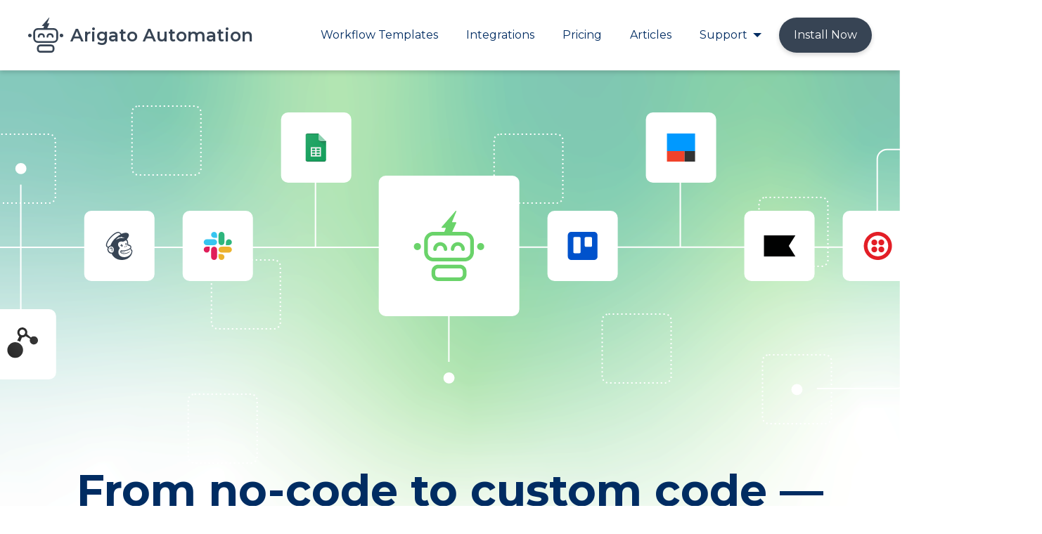

--- FILE ---
content_type: text/html; charset=UTF-8
request_url: http://getarigato.com/
body_size: 52307
content:
<!DOCTYPE html>
<html lang="en" dir="ltr" prefix="og: https://ogp.me/ns#" class="no-js">
  <head>
    <meta charset="utf-8" />
<script async src="https://www.googletagmanager.com/gtag/js?id=UA-51427151-11"></script>
<script>window.dataLayer = window.dataLayer || [];function gtag(){dataLayer.push(arguments)};gtag("js", new Date());gtag("set", "developer_id.dMDhkMT", true);gtag("config", "UA-51427151-11", {"groups":"default","anonymize_ip":true,"page_placeholder":"PLACEHOLDER_page_path"});</script>
<meta name="description" content="Create Shopify workflows that are as unique as your business." />
<link rel="canonical" href="http://getarigato.com/" />
<link rel="shortlink" href="http://getarigato.com/" />
<link rel="image_src" href="https://cdn.dev.bonify.io/branding/arigato-social-green.png" />
<meta property="og:image" content="https://cdn.dev.bonify.io/branding/arigato-social-green.png" />
<meta name="msvalidate.01" content="" />
<meta name="Generator" content="Drupal 10 (https://www.drupal.org)" />
<meta name="MobileOptimized" content="width" />
<meta name="HandheldFriendly" content="true" />
<meta name="viewport" content="width=device-width, initial-scale=1.0" />
<meta http-equiv="ImageToolbar" content="false" />
<link rel="icon" href="/themes/custom/bonify/favicon.ico" type="image/vnd.microsoft.icon" />

    <title>Arigato Automation Shopify App</title>
    <link rel="stylesheet" media="all" href="/sites/default/files/css/css_zY3v3S10UPdxn8oFHRiOkD4Ekrhi6iU9s7GNzwuN7Sk.css?delta=0&amp;language=en&amp;theme=bonify&amp;include=[base64]" />
<link rel="stylesheet" media="all" href="https://use.fontawesome.com/releases/v5.7.2/css/all.css" />
<link rel="stylesheet" media="all" href="https://use.fontawesome.com/releases/v5.7.2/css/v4-shims.css" />
<link rel="stylesheet" media="all" href="/sites/default/files/css/css_PQXAWlxGIP5olfXNJPXma2vN8Umwv5M1cmo_lrAN5Vs.css?delta=3&amp;language=en&amp;theme=bonify&amp;include=[base64]" />
<link rel="stylesheet" media="all" href="/sites/default/files/css/css_wRUt5y8V3XHrcICMWmpbMY_fxI8vu23CoI592TJ_-Kw.css?delta=4&amp;language=en&amp;theme=bonify&amp;include=[base64]" />

    
  </head>
  <body class="lang-en path-frontpage node--type-landing-page page-node-type-landing-page">
  <a href="#main-content" class="show-on-focus skip-link">
    Skip to main content
  </a>
  
    <div class="dialog-off-canvas-main-canvas" data-off-canvas-main-canvas>
    
<header class="site-header preload" role="banner" aria-label="Site header">
      <div class="nav-menu-backdrop"></div>
    <div class="site-header--inner grid-container">
      
  <div class="region region-header">
    <div id="block-bonify-site-branding" class="block-bonify-site-branding block block-system block-system-branding-block">
  
    

  
      <div itemscope itemtype="https://schema.org/WebSite">
    <a class="branding-link" itemprop="url" href="/" rel="home" title="Arigato Automation">
      <img class="branding-logo" itemprop="logo" src="/themes/custom/bonify/logo.svg" alt="Arigato Automation logo" />
              <span class="branding-name" itemprop="name">Arigato Automation</span>
          </a>
  </div>

    
</div>
<nav role="navigation" aria-labelledby="block-bonify-main-navigation-menu" id="block-bonify-main-navigation" class="block-bonify-main-navigation block">
            
  <h2 class="block-title visually-hidden" id="block-bonify-main-navigation-menu">Main navigation</h2>
  

        

<div class="nav-menu-trigger-button hide-for-large">
  <span class="nav-menu-trigger-button--line"></span>
  <span class="nav-menu-trigger-button--line"></span>
  <span class="nav-menu-trigger-button--line"></span>
</div>

              <ul class="menu dropdown" data-responsive-menu="accordion large-dropdown" data-submenu-toggle="true" data-closing-time="100">
                    <li>
        <a href="/workflow-templates" data-drupal-link-system-path="node/973">Workflow Templates</a>
              </li>
                <li>
        <a href="/integrations" data-drupal-link-system-path="node/971">Integrations</a>
              </li>
                <li>
        <a href="/pricing" data-drupal-link-system-path="node/970">Pricing</a>
              </li>
                <li>
        <a href="/articles" data-drupal-link-system-path="articles">Articles</a>
              </li>
                <li>
        <a href="https://arigato.docs.bonify.io/" target="_blank">Support</a>
                                <ul class="menu">
                    <li>
        <a href="https://apps.bonify.io/twig" target="_blank">Code Docs</a>
              </li>
                <li>
        <a href="https://arigato.docs.bonify.io" target="_blank">Help Center</a>
              </li>
                <li>
        <a href="https://bonify.featureos.app/b/Arigato" target="_blank">Feature Requests</a>
              </li>
        </ul>
  
              </li>
                <li>
        <a href="https://apps.shopify.com/mr-arigato-task-automator" target="_blank" class="button secondary rounded">Install Now</a>
              </li>
        </ul>
  


  </nav>

  </div>

    </div>
  </header>

  <div class="l-help grid-container">
    
  <div class="region region-help">
    <div data-drupal-messages-fallback class="hidden"></div>

  </div>

  </div>

<main id="main" role="main">
  <a id="main-content" tabindex="-1"></a>
  
      <div id="content-top" class="grid-container">
      

    </div>
  
  
  <div  class="grid-container full">
    <div class="grid-x grid-margin-x">

      <div class="cell large-auto medium-order-2">
        
  <div class="region region-content">
    <div id="block-bonify-content" class="block-bonify-content block block-system block-system-main-block">
  
    

  
          <article  class="node node--type-landing-page node--view-mode-full">

  
  <div class="view-mode-full">
    
  <div class="field field--name-field-paragraphs field--type-entity-reference-revisions field--label-hidden field__items">  <div class="pt-small pb-small section-bg-4 paragraph paragraph--type--section paragraph--view-mode--default">

          
      <?xml version="1.0" encoding="UTF-8"?>
<svg class="section-bg-4-animated-logos" id="Layer_2" xmlns="http://www.w3.org/2000/svg" width="1684.3514" height="510"
     xmlns:xlink="http://www.w3.org/1999/xlink" viewBox="0 0 1684.3514 510">
  <defs>
    <linearGradient id="linear-gradient" x1="-100.2054" y1="216.3351" x2="-100.2054" y2="216.3191"
                    gradientTransform="translate(5262.0854 9120.3158) scale(42.223 -40.005)"
                    gradientUnits="userSpaceOnUse">
      <stop offset="0" stop-color="#0052cc"/>
      <stop offset="1" stop-color="#2684ff"/>
    </linearGradient>
    <linearGradient id="linear-gradient-2" x1="-123.6814" y1="214.0296" x2="-126.3654" y2="214.2126"
                    gradientTransform="translate(5598.4218 1744.975) rotate(-45) scale(22.356 -22.356)"
                    gradientUnits="userSpaceOnUse">
      <stop offset="0" stop-color="#4b4b4b"/>
      <stop offset="1" stop-color="#282828"/>
    </linearGradient>
    <linearGradient id="linear-gradient-3" x1="-97.0198" y1="209.2842" x2="-99.7038" y2="209.4672"
                    gradientTransform="translate(3169.0995 5409.5345) scale(29.5263 -24.2633)"
                    xlink:href="#linear-gradient-2"/>
    <linearGradient id="linear-gradient-4" x1="-92.4478" y1="161.6201" x2="-92.4478" y2="160.7061"
                    gradientTransform="translate(1595.8679 1684.798) scale(10.112 -10.109)"
                    gradientUnits="userSpaceOnUse">
      <stop offset="0" stop-color="#263238" stop-opacity=".2"/>
      <stop offset="1" stop-color="#263238" stop-opacity=".02"/>
    </linearGradient>
    <radialGradient id="radial-gradient" cx="-99.5707" cy="223.4504" fx="-99.5707" fy="223.4504" r="1.612"
                    gradientTransform="translate(3534.541 8979.0976) scale(29.091 -40)" gradientUnits="userSpaceOnUse">
      <stop offset="0" stop-color="#fff" stop-opacity=".102"/>
      <stop offset="1" stop-color="#fff" stop-opacity="0"/>
    </radialGradient>
  </defs>
  <g id="Layer_1-2">

    <g id="Rectangle_449">
      <rect x="469" y="410" width="100" height="100" rx="10" ry="10" fill="none" stroke-width="0"/>
      <rect x="470" y="411" width="98" height="98" rx="9" ry="9" fill="none" stroke="#fff" stroke-dasharray="0 0 2 4"
            stroke-width="2"/>
    </g>

    <circle class="circle" id="Ellipse_38" cx="1335.915" cy="404.429" r="7.915" fill="#fff" stroke-width="0"/>
    <circle class="circle" id="Ellipse_886" cx="840.915" cy="387.915" r="7.915" fill="#fff" stroke-width="0"/>
    <circle class="circle" id="Ellipse_36" cx="1634.3514" cy="61.9575" r="7.915" fill="#fff" stroke-width="0"/>
    <circle class="circle" id="Ellipse_887" cx="231.915" cy="89.915" r="7.915" fill="#fff" stroke-width="0"/>
    <polyline class="left-animated-line"
      points="840.7559 365 840.7559 202.0418 651 202.0418 651 55.41 651 202.0418 231.7892 202.0418 231.7892 112.83 231.7892 356.096 231.7892 202.0418 86.9026 202.0418"
      fill="none" stroke="#fff" stroke-miterlimit="10" stroke-width="2"/>
    <path class="right-animated-line"
      d="M853.555,201.639h316.445V55.9612v145.6778h280.178v-124.9711c0-7.732,6.268-14,14-14h143.1609-143.1609c-7.732,0-14,6.268-14,14v124.9711h126.4949c7.732,0,14,6.268,14,14v127.056h-85.13c-7.732,0-14,6.268-14,14v32.31c0,7.732-6.268,14-14,14h-113.2559"
      fill="none" stroke="#fff" stroke-miterlimit="10" stroke-width="2"/>

    <!--  ARIGATO  -->
    <g class="icon icon-1 icon-arigato" id="Group_398">
      <g id="Group_384">
        <rect id="Rectangle_90-23" x="741" y="100" width="200" height="200" rx="10" ry="10" fill="#fff"
              stroke-width="0"/>
      </g>
      <g id="Arigato">
        <path id="Path_2"
              d="M828.477,194.584c-5.3005.1241-9.6284,4.2762-9.972,9.567-.047,1.751.83,2.891,2.291,2.985,1.543.094,2.49-.811,2.7-2.586.362-3,2.245-4.854,4.933-4.9s4.676,1.881,5.062,4.948c.222,1.763,1.2,2.68,2.736,2.539,1.461-.129,2.326-1.281,2.256-3.021-.3667-5.2857-4.7086-9.4167-10.006-9.52v-.012Z"
              fill="#6ad36a" stroke-width="0"/>
        <path id="Path_3"
              d="M853.508,194.584c-5.3015.1047-9.6448,4.2418-10.007,9.532-.059,1.751.807,2.915,2.256,3.009,1.543.106,2.525-.8,2.736-2.55.374-3.068,2.35-5,5.062-4.936,2.677.059,4.571,1.939,4.933,4.913.222,1.775,1.169,2.691,2.7,2.574,1.473-.118,2.35-1.258,2.291-2.985-.3458-5.2925-4.6814-9.4418-9.984-9.555l.013-.002Z"
              fill="#6ad36a" stroke-width="0"/>
        <path id="Path_4"
              d="M863.27,179.905h-17.762l5.81-12.67c.1441-.3179.0033-.6924-.3146-.8366-.0812-.0368-.1693-.056-.2584-.0564h-4.737c-.3512-.0035-.6331-.2911-.6296-.6423.0008-.078.0159-.1551.0446-.2277l5.985-14.598c.1382-.3187-.0082-.6891-.3269-.8273-.2538-.1101-.5498-.0413-.7291.1693l-19.932,22.907c-.2292.2625-.2022.6611.0602.8903.1131.0987.2576.1539.4077.1557h4.82c.3496.0011.6321.2854.631.635-.0002.0806-.0159.1603-.046.235l-1.952,4.866h-15.611c-7.2784.0303-13.1603,5.9436-13.152,13.222v15.726c-.0083,7.2785,5.8736,13.1917,13.152,13.222h44.54c7.2784-.0303,13.1603-5.9436,13.152-13.222v-15.726c.0083-7.2785-5.8736-13.1917-13.152-13.222ZM871.161,208.853c.005,4.367-3.5241,7.9148-7.891,7.933h-44.54c-4.3669-.0182-7.896-3.566-7.891-7.933v-15.726c-.005-4.367,3.5241-7.9148,7.891-7.933h44.54c4.3669.0182,7.896,3.566,7.891,7.933v15.726Z"
              fill="#6ad36a" stroke-width="0"/>
        <path id="Path_5"
              d="M796,195.853c-2.7779-.0166-5.0433,2.222-5.0599,4.9999-.0166,2.7779,2.222,5.0433,4.9999,5.0599,2.7779.0166,5.0433-2.222,5.0599-4.9999,0-.01,0-.0199,0-.0299.0039-2.7679-2.2321-5.0173-5-5.03Z"
              fill="#6ad36a" stroke-width="0"/>
        <path id="Path_6"
              d="M885.997,195.853c-2.7779-.0166-5.0433,2.222-5.0599,4.9999-.0166,2.7779,2.222,5.0433,4.9999,5.0599,2.7779.0166,5.0433-2.222,5.0599-4.9999,0-.01,0-.0199,0-.0299.0039-2.7679-2.2321-5.0173-5-5.03Z"
              fill="#6ad36a" stroke-width="0"/>
        <path id="Path_7"
              d="M856.408,226.682h-30.828c-5.2295.0204-9.4554,4.2705-9.446,9.5v4.325c-.0094,5.2295,4.2165,9.4796,9.446,9.5h30.828c5.2313-.016,9.4598-4.2687,9.446-9.5v-4.328c.0078-5.2284-4.2177-9.4766-9.446-9.497ZM860.593,240.515c.0006,2.3153-1.8697,4.1959-4.185,4.208h-30.828c-2.3169-.0083-4.1894-1.8911-4.185-4.208v-4.325c-.0044-2.3169,1.8681-4.1997,4.185-4.208h30.828c2.3169.0083,4.1894,1.8911,4.185,4.208v4.325Z"
              fill="#6ad36a" stroke-width="0"/>
      </g>
    </g>
    <!--  TRELLO  -->
    <g class="shadow shadow-2" shadow-square-id="2" id="Rectangle_452">
      <rect x="1058" y="296" width="100" height="100" rx="10" ry="10" fill="none" stroke-width="0"/>
      <rect x="1059" y="297" width="98" height="98" rx="9" ry="9" fill="none" stroke="#fff" stroke-dasharray="0 0 2 4"
            stroke-width="2"/>
    </g>
    <g class="icon icon-2 icon-square icon-square-2" data-icon-square-id="2" id="Group_371-2">
      <rect id="Rectangle_90-14" x="981" y="150" width="100" height="100" rx="10" ry="10" fill="#fff" stroke-width="0"/>
    </g>
    <path class="icon icon-2" id="trello"
          d="M1047.156,179.999h-32.156c-2.6858-.0754-4.9242,2.0408-4.9995,4.7266-.0002.0058-.0003.0116-.0005.0174v30.449c.0059,1.2896.5435,2.5197,1.486,3.4.9692.9104,2.2503,1.415,3.58,1.41h32.09c1.3301.0053,2.6116-.4993,3.581-1.41.9425-.8803,1.4801-2.1104,1.486-3.4v-30.449c-.1445-2.6838-2.3795-4.7763-5.067-4.744ZM1028.173,208.781c-.0143.4289-.1822.8384-.473,1.154-.3288.3066-.7669.4684-1.216.449h-7.026c-.9002.0322-1.656-.6715-1.6882-1.5717-.0003-.0094-.0006-.0189-.0008-.0283v-19.811c.0165-.9006.7601-1.6173,1.6607-1.6008.0094.0002.0189.0004.0283.0008h7.026c.9002-.0322,1.656.6715,1.6882,1.5717.0003.0094.0006.0189.0008.0283v19.808ZM1044.387,199.681c-.0143.4289-.1822.8384-.473,1.154-.3288.3066-.7669.4684-1.216.449h-7.027c-.9002.0322-1.656-.6715-1.6882-1.5717-.0003-.0094-.0006-.0189-.0008-.0283v-10.711c.0165-.9006.7601-1.6173,1.6607-1.6008.0094.0002.0189.0004.0283.0008h7.029c.9002-.0322,1.6561.6715,1.6882,1.5717.0003.0094.0006.0189.0008.0283l-.002,10.708Z"
          fill="url(#linear-gradient)" fill-rule="evenodd" stroke-width="0"/>
    <!--  GOOGLE SHEETS  -->
    <g class="shadow shadow-3" shadow-square-id="3" id="Rectangle_445">
      <rect x="389" width="100" height="100" rx="10" ry="10" fill="none" stroke-width="0"/>
      <rect x="390" y="1" width="98" height="98" rx="9" ry="9" fill="none" stroke="#fff" stroke-dasharray="0 0 2 4"
            stroke-width="2"/>
    </g>
    <g class="icon icon-3 icon-square icon-square-3" data-icon-square-id="3" id="Group_371-3">
      <rect id="Rectangle_90-15" x="602" y="10" width="100" height="100" rx="10" ry="10" fill="#fff" stroke-width="0"/>
    </g>
    <g class="icon icon-3" id="google_sheets">
      <g id="Consumer-Apps-Sheets-Large-VD-R8-">
        <g id="Hero">
          <g id="Personal">
            <g id="Sheets-icon">
              <g id="Group">
                <g id="Clipped">
                  <path id="Path"
                        d="M655.182,40h-15.455c-1.5043.0044-2.7226,1.2227-2.727,2.727v34.546c.0044,1.5043,1.2227,2.7226,2.727,2.727h23.637c1.5043-.0044,2.7226-1.2227,2.727-2.727v-26.364l-6.364-4.545-4.545-6.364Z"
                        fill="#0f9d58" stroke-width="0"/>
                </g>
                <g id="Clipped-2">
                  <path id="Shape"
                        d="M644.273,59.543v13.184h14.546v-13.184h-14.546ZM650.64,70.909h-4.548v-2.273h4.548v2.273ZM650.64,67.273h-4.548v-2.273h4.548v2.273ZM650.64,63.637h-4.548v-2.274h4.548v2.274ZM657.004,70.91h-4.549v-2.274h4.545l.004,2.274ZM657.004,67.274h-4.549v-2.274h4.545l.004,2.274ZM657.004,63.638h-4.549v-2.275h4.545l.004,2.275Z"
                        fill="#f1f1f1" stroke-width="0"/>
                </g>
                <g id="Clipped-3">
                  <path id="Path-2" d="M655.98,50.111l10.112,10.109v-9.311l-10.112-.798Z" fill="url(#linear-gradient-4)"
                        stroke-width="0"/>
                </g>
                <g id="Clipped-4">
                  <g id="Group-2">
                    <g id="Group_54">
                      <path id="Path-3" d="M655.182,40v8.182c0,1.5061,1.2209,2.727,2.727,2.727h8.182l-10.909-10.909Z"
                            fill="#87ceac" stroke-width="0"/>
                    </g>
                  </g>
                </g>
                <g id="Clipped-5">
                  <path id="Path-4"
                        d="M639.727,40c-1.5043.0044-2.7226,1.2227-2.727,2.727v.227c.0044-1.5043,1.2227-2.7226,2.727-2.727h15.455v-.227h-15.455Z"
                        stroke-width="0"/>
                </g>
                <g id="Clipped-6">
                  <path id="Path-5"
                        d="M663.364,79.769h-23.637c-1.5031-.0044-2.721-1.2209-2.727-2.724v.224c.0044,1.5043,1.2227,2.7226,2.727,2.727h23.637c1.5043-.0044,2.7226-1.2227,2.727-2.727v-.227c-.0044,1.5043-1.2227,2.7226-2.727,2.727Z"
                        stroke-width="0"/>
                </g>
                <g id="Clipped-7">
                  <path id="Path-6"
                        d="M657.91,50.91c-1.5061,0-2.727-1.2209-2.727-2.727v.227c0,1.5061,1.2209,2.727,2.727,2.727h8.182v-.227h-8.182Z"
                        stroke-width="0"/>
                </g>
              </g>
              <path id="Path-7"
                    d="M655.182,40h-15.455c-1.5043.0044-2.7226,1.2227-2.727,2.727v34.546c.0044,1.5043,1.2227,2.7226,2.727,2.727h23.637c1.5043-.0044,2.7226-1.2227,2.727-2.727v-26.364l-10.909-10.909Z"
                    fill="url(#radial-gradient)" stroke-width="0"/>
            </g>
          </g>
        </g>
      </g>
    </g>
    <!--  SLACK  -->
    <g class="shadow shadow-4" shadow-square-id="4" id="Rectangle_90-12">
      <rect x="502" y="219" width="100" height="100" rx="10" ry="10" fill="none" stroke-width="0"/>
      <rect x="503" y="220" width="98" height="98" rx="9" ry="9" fill="none" stroke="#fff" stroke-dasharray="0 0 2 4"
            stroke-width="2"/>
    </g>
    <g class="icon icon-4 icon-square icon-square-4" data-icon-square-id="4" id="Group_371-4">
      <rect id="Rectangle_90-16" x="462" y="150" width="100" height="100" rx="10" ry="10" fill="#fff" stroke-width="0"/>
    </g>
    <g class="icon icon-4" id="slack">
      <path id="Path_8349"
            d="M500.439,205.283c0,2.3196-1.8804,4.2-4.2,4.2-2.3196,0-4.2-1.8804-4.2-4.2,0-2.3165,1.8755-4.1956,4.192-4.2h4.2l.008,4.2ZM502.539,205.283c0-2.3218,1.8822-4.204,4.204-4.204s4.204,1.8822,4.204,4.204v10.51c0,2.3218-1.8822,4.204-4.204,4.204s-4.204-1.8822-4.204-4.204v-10.51Z"
            fill="#e01e5a" stroke-width="0"/>
      <path id="Path_8350"
            d="M506.745,188.4079c-2.3196,0-4.2-1.8804-4.2-4.2s1.8804-4.2,4.2-4.2,4.2,1.8804,4.2,4.2v4.2h-4.2ZM506.745,190.5419c2.3218,0,4.204,1.8822,4.204,4.204s-1.8822,4.204-4.204,4.204h-10.545c-2.3218,0-4.204-1.8822-4.204-4.204s1.8822-4.204,4.204-4.204h10.545Z"
            fill="#36c5f0" stroke-width="0"/>
      <path id="Path_8351"
            d="M523.593,194.7449c0-2.3196,1.8804-4.2,4.2-4.2s4.2,1.8804,4.2,4.2-1.8804,4.2-4.2,4.2h-4.2v-4.2ZM521.493,194.7449c0,2.3218-1.8822,4.204-4.204,4.204s-4.204-1.8822-4.204-4.204v-10.545c0-2.3218,1.8822-4.204,4.204-4.204s4.204,1.8822,4.204,4.204v10.545Z"
            fill="#2eb67d" stroke-width="0"/>
      <path id="Path_8352"
            d="M517.283,211.593c2.3196,0,4.2,1.8804,4.2,4.2s-1.8804,4.2-4.2,4.2-4.2-1.8804-4.2-4.2h0v-4.2h4.2ZM517.283,209.493c-2.3218,0-4.204-1.8822-4.204-4.204s1.8822-4.204,4.204-4.204h10.545c2.3218,0,4.204,1.8822,4.204,4.204s-1.8822,4.204-4.204,4.204h-10.545Z"
            fill="#ecb22e" stroke-width="0"/>
    </g>
    <!--  IFTTT  -->
    <g class="shadow shadow-5" shadow-square-id="5" id="Rectangle_451">
      <rect x="904" y="40" width="100" height="100" rx="10" ry="10" fill="none" stroke-width="0"/>
      <rect x="905" y="41" width="98" height="98" rx="9" ry="9" fill="none" stroke="#fff" stroke-dasharray="0 0 2 4"
            stroke-width="2"/>
    </g>
    <g class="icon icon-5 icon-square icon-square-5" data-icon-square-id="5" id="Group_371-7">
      <rect id="Rectangle_90-19" x="1121" y="10" width="100" height="100" rx="10" ry="10" fill="#fff" stroke-width="0"/>
    </g>
    <g class="icon icon-5" id="g849">
      <path id="Blue" d="M1151,40h40v25.04h-40v-25.04Z" fill="#09f" stroke-width="0"/>
      <path id="Red" d="M1151,65.04h25.04v14.96h-25.04v-14.96Z" fill="#f1422a" stroke-width="0"/>
      <path id="Gray" d="M1176.04,65.04h14.96v14.96h-14.96v-14.96Z" fill="#333" stroke-width="0"/>
    </g>
    <!--  MAILCHIMP  -->
    <g class="shadow shadow-6" shadow-square-id="6" id="Rectangle_447">
      <rect x="29" y="320" width="100" height="100" rx="10" ry="10" fill="none" stroke-width="0"/>
      <rect x="30" y="321" width="98" height="98" rx="9" ry="9" fill="none" stroke="#fff" stroke-dasharray="0 0 2 4"
            stroke-width="2"/>
    </g>
    <g class="icon icon-6 icon-square icon-square-6" data-icon-square-id="6" id="Group_371-5">
      <rect id="Rectangle_90-17" x="322" y="150" width="100" height="100" rx="10" ry="10" fill="#fff" stroke-width="0"/>
    </g>
    <g class="icon icon-6" id="mailchimp">
      <path id="Path_208"
            d="M381.334,198.856h.817c.1758-.4966.1758-1.0384,0-1.535-.173-.916-.446-1.535-.99-1.46-.544.1-.544.817-.371,1.733.0427.4678.2332.9098.544,1.262Z"
            fill="#374454" stroke-width="0"/>
      <g id="Group_49">
        <path id="Path_209"
              d="M376.532,199.674c.371.173.644.272.718.173.1-.1,0-.173-.1-.371-.2385-.3673-.5841-.6525-.99-.817-.9062-.3909-1.9544-.248-2.723.371-.272.173-.545.445-.446.644,0,.1.1.1.173.1.6223-.1996,1.2597-.3488,1.906-.446.507.0005,1.007.1193,1.46.347l.002-.001Z"
              fill="#374454" stroke-width="0"/>
        <path id="Path_210"
              d="M375.715,200.118c-.3688.0397-.7155.1955-.99.445-.173.173-.272.272-.272.371v.1h.1c.1268-.0205.2511-.054.371-.1.5127-.2289,1.0847-.2895,1.634-.173.272,0,.371.1.446,0v-.173c-.025-.272-.569-.544-1.287-.47h-.002Z"
              fill="#374454" stroke-width="0"/>
      </g>
      <g id="Group_50">
        <path id="Path_211"
              d="M375.988,200.762c.1751-.5896.1751-1.2174,0-1.807-.173-.916-.446-1.46-1.089-1.46-.545.1-.545.817-.371,1.807.0989.4366.2486.8602.446,1.262.47.743.743.545,1.015.2l-.001-.002Z"
              fill="#374454" stroke-width="0"/>
      </g>
      <path id="Path_212"
            d="M379.7,201.752c.3049.1836.6991.1092.916-.173.0648-.3435-.1213-.6851-.445-.817-.3049-.1836-.6991-.1092-.916.173-.198.272.074.643.445.817Z"
            fill="#374454" stroke-width="0"/>
      <path id="Path_213"
            d="M381.952,199.772c-.272,0-.544.272-.544.718,0,.371.173.718.544.718.272,0,.545-.272.545-.718-.074-.371-.272-.718-.545-.718Z"
            fill="#374454" stroke-width="0"/>
      <path id="Path_214"
            d="M362.771,206.826c-.0486-.0751-.1489-.0966-.224-.048-.0192.0124-.0355.0288-.048.048h-.272c-.1884.002-.3615-.1035-.446-.272-.0895-.265-.0895-.552,0-.817l.1-.173c.4353-.6455.5009-1.4718.173-2.178-.2775-.5814-.8236-.9887-1.46-1.089-.6208-.094-1.2443.1518-1.634.644-.4865.5384-.7207,1.2585-.644,1.98.0063.0928.0802.1667.173.173.1,0,.272-.1.371-.371v-.1c.0318-.2347.1257-.4567.272-.643.149-.2601.4188-.4277.718-.446.316-.0767.6497-.0137.916.173.4599.2848.6482.8592.446,1.361-.2718.3336-.4047.759-.371,1.188.0314.6203.48,1.1401,1.089,1.262.446,0,.817-.272.817-.445.1-.149.025-.149.025-.248l-.001.001Z"
            fill="#374454" stroke-width="0"/>
      <path id="Path_215"
            d="M389.105,205.291c-.0637-.3368-.1547-.6679-.272-.99l-.371-.817c.4834-.6439.6805-1.4583.545-2.252-.1286-.6054-.4099-1.1679-.817-1.634-.8174-.7391-1.8194-1.2436-2.9-1.46l-.718-.173s0-1.733-.1-2.45c-.012-.7407-.1371-1.4752-.371-2.178-.2359-1.0377-.7694-1.984-1.535-2.723,1.807-1.906,2.995-4.084,2.995-5.891,0-3.44-4.257-4.529-9.6-2.351l-1.089.446s-1.98-1.98-2.079-1.98c-5.866-5.247-24.6,15.667-18.637,20.741l1.262,1.089c-.3522.9565-.4791,1.9814-.371,2.995.2361,1.4495.93,2.7853,1.98,3.812,1.0828,1.0152,2.5012,1.5968,3.985,1.634,2.351,5.445,7.7,8.687,13.935,8.885,6.707.173,12.4-2.995,14.751-8.613.4942-1.2128.7708-2.5032.817-3.812.149-1.658-.767-2.277-1.411-2.277l.001-.001ZM361.582,209.548c-.173,0-.446.1-.644,0-2.2364-.1891-4.06-1.8703-4.43-4.084-.173-2.351.99-4.158,3.168-4.628.2969-.0876.6071-.1215.916-.1,1.8574.2389,3.293,1.7471,3.44,3.614.345,2.476-.173,4.827-2.45,5.199v-.001ZM359.33,199.4c-1.3206.235-2.4948.9822-3.267,2.079-.5143-.3887-.9723-.8467-1.361-1.361-1.188-2.178,1.262-6.509,2.995-8.885,4.158-5.965,10.767-10.494,13.761-9.7.811.5981,1.5429,1.2966,2.178,2.079-2.0689,1.2028-4.0388,2.5685-5.891,4.084-3.8686,3.0148-6.7895,7.0777-8.415,11.705v-.001ZM380.69,208.632l.1-.1c0-.0552-.0448-.1-.1-.1h0c-2.0767.2336-4.1794.0139-6.163-.644.371-1.089,1.188-.718,2.525-.544,2.0436.1512,4.0977-.067,6.064-.644,1.6353-.4659,3.1706-1.2293,4.529-2.252.2945.7.5105,1.4305.644,2.178.2194-.0544.4514-.0183.644.1.272.173.446.544.371,1.46-.2884,1.6985-1.0718,3.274-2.252,4.529-.7985.8582-1.7475,1.5629-2.8,2.079-.579.2943-1.1839.5347-1.807.718-4.9,1.535-9.776-.1-11.311-3.812-.149-.2849-.2414-.5959-.272-.916-.7043-2.5235-.0482-5.2317,1.733-7.153h0c.1114-.1218.1731-.2809.173-.446-.0109-.1405-.0724-.2723-.173-.371-.644-.916-2.8-2.45-2.351-5.445.2218-1.9886,1.8853-3.5036,3.886-3.539h.447c.718,0,1.46.173,1.98.173,1.1119.0739,2.2099-.2803,3.069-.99.3333-.3141.7428-.5357,1.188-.643.1437-.0541.3023-.0541.446,0,.2654-.0049.5225.0925.718.272.916.643.99,1.98,1.089,3.069,0,.644.1,2.079.1,2.45.1.916.272,1.089.817,1.262.272.1.545.173.916.272.8555.1807,1.6587.5535,2.349,1.0901.2225.225.3771.5081.446.817.173.99-.817,2.252-3.267,3.44-2.556,1.1299-5.3649,1.5652-8.143,1.262l-.817-.1c-1.807-.272-2.8,2.079-1.733,3.614.718.99,2.624,1.733,4.43,1.733,4.356,0,7.7-1.807,8.885-3.44l.1-.173c.1-.1,0-.173-.1-.1-.99.718-5.519,3.44-10.321,2.624-.3678-.0702-.7314-.161-1.089-.272-.7055-.203-1.257-.7545-1.46-1.46,4.059,1.188,6.509,0,6.509,0l.001.002ZM367.102,191.257c1.3831-1.6657,3.0717-3.0519,4.975-4.084q.1,0,.1.1c-.1765.351-.3256.7151-.446,1.089,0,.0552.0448.1.1.1h0c1.2949-.8795,2.7957-1.4084,4.356-1.535.0552,0,.1.0448.1.1h0c-.2635.2139-.5041.4545-.718.718,0,.0552.0448.1.1.1h0c1.2682.0243,2.5104.3646,3.614.99.1,0,0,.173-.1.173-2.1726-.515-4.4354-.515-6.608,0-1.9187.4261-3.7351,1.2249-5.346,2.351-.124-.025-.2-.025-.124-.1l-.003-.002Z"
            fill="#374454" stroke-width="0"/>
    </g>
    <!--  KLAVYIO  -->
    <g class="shadow shadow-7" shadow-square-id="7" id="Rectangle_450">
      <rect x="1281" y="130" width="100" height="100" rx="10" ry="10" fill="none" stroke-width="0"/>
      <rect x="1282" y="131" width="98" height="98" rx="9" ry="9" fill="none" stroke="#fff" stroke-dasharray="0 0 2 4"
            stroke-width="2"/>
    </g>
    <g class="icon icon-7 icon-square icon-square-7" data-icon-square-id="7" id="Group_371">
      <rect id="Rectangle_90-13" x="1261" y="150" width="100" height="100" rx="10" ry="10" fill="#fff"
            stroke-width="0"/>
    </g>
    <path class="icon icon-7" id="Klavyio" d="M1333.7424,215h-44.742v-30h44.742l-9.415,15,9.415,15Z" fill="#010202"
          stroke-width="0"/>
    <!--  TWILIO  -->
    <g class="shadow shadow-8" shadow-square-id="8" id="Rectangle_455">
      <rect x="1584.3514" y="11.9575" width="100" height="100" rx="10" ry="10" fill="none" stroke-width="0"/>
      <rect x="1585.3514" y="12.9575" width="98" height="98" rx="9" ry="9" fill="none" stroke="#fff"
            stroke-dasharray="0 0 2 4" stroke-width="2"/>
    </g>
    <g class="icon icon-8 icon-square icon-square-8" data-icon-square-id="8" id="Group_371-10">
      <rect id="Rectangle_90-22" x="1401" y="150" width="100" height="100" rx="10" ry="10" fill="#fff"
            stroke-width="0"/>
    </g>
    <g class="icon icon-8" id="twilio-icon">
      <path id="Path_200"
            d="M1451,180c-11.0456.032-19.9739,9.0123-19.9419,20.0579.032,11.0456,9.0123,19.9739,20.0579,19.9419,11.023-.032,19.942-8.9768,19.942-19.9998-.0138-11.0595-8.9905-20.0138-20.05-20-.0027,0-.0054,0-.008,0ZM1451,214.78c-8.1467-.016-14.738-6.6333-14.7219-14.78.016-8.1467,6.6333-14.738,14.78-14.7219,8.1241.016,14.706,6.5979,14.7219,14.7219-.0006,8.1625-6.6175,14.7794-14.78,14.78Z"
            fill="#e31e26" stroke-width="0"/>
      <circle id="Ellipse_22" cx="1455.985" cy="195.014" r="4.164" fill="#e31e26" stroke-width="0"/>
      <circle id="Ellipse_23" cx="1455.985" cy="204.985" r="4.164" fill="#e31e26" stroke-width="0"/>
      <circle id="Ellipse_24" cx="1446.014" cy="204.985" r="4.164" fill="#e31e26" stroke-width="0"/>
      <circle id="Ellipse_25" cx="1446.014" cy="195.014" r="4.164" fill="#e31e26" stroke-width="0"/>
    </g>
    <!--  FREEPIK  -->
    <g class="shadow shadow-9" shadow-square-id="9" id="Rectangle_446">
      <rect x="182" y="40" width="100" height="100" rx="10" ry="10" fill="none" stroke-width="0"/>
      <rect x="183" y="41" width="98" height="98" rx="9" ry="9" fill="none" stroke="#fff" stroke-dasharray="0 0 2 4"
            stroke-width="2"/>
    </g>
    <g class="icon icon-9 icon-square icon-square-9" data-icon-square-id="9" id="Group_371-8">
      <rect id="Rectangle_90-20" x="182" y="290" width="100" height="100" rx="10" ry="10" fill="#fff" stroke-width="0"/>
    </g>
    <g class="icon icon-9" id="DESIGNED_BY_FREEPIK">
      <circle id="Ellipse_29" cx="223.808" cy="348.192" r="11.178" fill="url(#linear-gradient-2)" stroke-width="0"/>
      <path id="Path_221"
            d="M250.3799,328.634c-1.5576-.0018-3.0503.624-4.141,1.736l-5.635-4.753c1.3845-3.6758-.4729-7.7779-4.1487-9.1624s-7.7779.4729-9.1624,4.1487c-1.111,2.9496-.148,6.2787,2.3661,8.1797l-3,5.959c1.5256.2137,2.9757.7973,4.224,1.7l2.527-6.238c.178.013.356.022.537.022,1.7316.0011,3.4036-.6321,4.7-1.78l6.385,3.717c-1.262,2.9502.1066,6.3648,3.0568,7.6268s6.3648-.1066,7.6268-3.0568c1.262-2.9502-.1066-6.3648-3.0568-7.6268-.7218-.3088-1.4987-.468-2.2838-.4682l.005-.004ZM233.9479,327.189c-2.2522,0-4.078-1.8258-4.078-4.078s1.8258-4.078,4.078-4.078c2.2522,0,4.078,1.8258,4.078,4.078-.0022,2.2509-1.8261,4.0752-4.077,4.078h-.001Z"
            fill="url(#linear-gradient-3)" stroke-width="0"/>
    </g>
    <!--  SENDGRID  -->
    <g class="shadow shadow-10" shadow-square-id="10" id="Rectangle_448">
      <rect y="100" width="100" height="100" rx="10" ry="10" fill="none" stroke-width="0"/>
      <rect x="1" y="101" width="98" height="98" rx="9" ry="9" fill="none" stroke="#fff" stroke-dasharray="0 0 2 4"
            stroke-width="2"/>
    </g>
    <g class="icon icon-10 icon-square icon-square-10" data-icon-square-id="10" id="Group_371-6">
      <rect id="Rectangle_90-18" x="42" y="150" width="100" height="100" rx="10" ry="10" fill="#fff" stroke-width="0"/>
    </g>
    <g class="icon icon-10" id="sendgrid-icon">
      <path id="Path_190" d="M72,193.281h13.359v13.359h-13.359v-13.359Z" fill="#fff" stroke-width="0"/>
      <path id="Path_191" d="M72,193.281h13.359v13.359h-13.359v-13.359Z" fill="#99e1f4" stroke-width="0"/>
      <path id="Path_192" d="M85.359,206.641h13.281v13.281h-13.281v-13.281Z" fill="#fff" stroke-width="0"/>
      <path id="Path_193" d="M85.359,206.641h13.281v13.281h-13.281v-13.281Z" fill="#99e1f4" stroke-width="0"/>
      <path id="Path_194" d="M72,219.923h13.359v.077h-13.359v-.077ZM72,206.642h13.359v13.281h-13.359v-13.281Z"
            fill="#1a82e2" stroke-width="0"/>
      <path id="Path_195" d="M85.359,180h13.281v13.281h-13.281v-13.281ZM98.641,193.359h13.359v13.281h-13.359v-13.281Z"
            fill="#00b3e3" stroke-width="0"/>
      <path id="Path_196" d="M85.359,206.641h13.281v-13.36h-13.281v13.36Z" fill="#009dd9" stroke-width="0"/>
      <g id="Group_47">
        <path id="Path_197" d="M98.641,180h13.359v13.281h-13.359v-13.281Z" fill="#1a82e2" stroke-width="0"/>
        <path id="Path_198" d="M98.641,193.281h13.359v.077h-13.359v-.077Z" fill="#1a82e2" stroke-width="0"/>
      </g>
    </g>
    <!--  EMAIL  -->
    <g class="shadow shadow-11" shadow-square-id="11" id="Rectangle_453">
      <rect x="1286" y="354" width="100" height="100" rx="10" ry="10" fill="none" stroke-width="0"/>
      <rect x="1287" y="355" width="98" height="98" rx="9" ry="9" fill="none" stroke="#fff" stroke-dasharray="0 0 2 4"
            stroke-width="2"/>
    </g>
    <g class="icon icon-11 icon-square icon-square-11" data-icon-square-id="11" id="Group_371-9">
      <rect id="Rectangle_90-21" x="1541" y="290" width="100" height="100" rx="10" ry="10" fill="#fff"
            stroke-width="0"/>
    </g>
    <g class="icon icon-11" id="Email">
      <path id="Path_206"
            d="M1590.992,344.271l10.5-8.636,9.727-8c-.3723-.4053-.8977-.6357-1.448-.635h-37.801c-.4947-.0002-.9712.1866-1.334.523l9.86,8.112,10.5,8.636h-.004Z"
            fill="#407ab0" stroke-width="0"/>
      <path id="Path_207"
            d="M1592.167,345.695c-.6826.5618-1.6674.5618-2.35,0l-10.5-8.636-9.317-7.664v21.635c.0028,1.086.8839,1.965,1.97,1.965h37.8c1.088,0,1.97-.882,1.97-1.97h0v-21.43l-9.078,7.469-10.495,8.631Z"
            fill="#407ab0" stroke-width="0"/>
    </g>
  </g>
</svg>
    
    
        
            <div  class="layout__region layout layout-section">
      <div class="pt--empty pb--empty paragraph paragraph--type--row paragraph--view-mode--default">
            <div class="grid-container layout layout--one-col">
    <div class='grid-x grid-margin-x'>
      <div  class="cell layout__region layout__region--content">
          <div class="paragraph paragraph--type--hero-content paragraph--view-mode--default">
          
  <h1 class="text-center text-color-primary text-center text-color-primary field field--name-field-title field--type-text field--label-hidden field__items"><strong>From no-code to custom code — automate your Shopify store with full control</strong>
  </h1>
  <div class="field field--name-field-body field--type-text-long field--label-hidden field__items"><p class="text-align-center"><span class="h3">Save hours every week with flexible automation that adapts to how you work.</span><br /><span class="h3">Use simple tools, write custom logic, tap into AI, call APIs — it’s all up to you.</span></p>
  </div>
      </div>

      </div>
    </div>
  </div>

      </div>

  </div>

    
        
      </div>
  <div class="pt-medium pb-small section-bg-5 paragraph paragraph--type--section paragraph--view-mode--default">

    
    
        
            <div  class="layout__region layout layout-section">
      <div class="pt--empty pb--empty paragraph paragraph--type--row paragraph--view-mode--default">
            <div class="grid-container layout layout--one-col">
    <div class='grid-x grid-margin-x'>
      <div  class="cell layout__region layout__region--content">
          <div class="paragraph paragraph--type--workflow paragraph--view-mode--default">
          
  <div class="workflow-image image field field--name-field-image field--type-entity-reference field--label-hidden field__items">  <img loading="lazy" src="/sites/default/files/styles/workflow_image/public/images/2024-02/Man%20with%20Ipad%402x.png?itok=e1s0W0lY" width="570" height="675" />



  </div>
  <div class="workflow-steps field field--name-field-workflow-steps field--type-text field--label-hidden field__items">
    <div class="workflow-steps-item field__item" data-aos="fade-up">When an Order is Paid</div>    <span class="workflow-steps-separator" data-aos="fade-up">+</span>
  
    <div class="workflow-steps-item field__item" data-aos="fade-up">Send an Email</div>    <span class="workflow-steps-separator" data-aos="fade-up">+</span>
  
    <div class="workflow-steps-item field__item" data-aos="fade-up">Add Rows to a Google Spreadsheet</div>    <span class="workflow-steps-separator" data-aos="fade-up">+</span>
  
    <div class="workflow-steps-item field__item" data-aos="fade-up">Archive Order</div>    <span class="workflow-steps-separator" data-aos="fade-up">=</span>
  
    <div class="workflow-steps-item field__item" data-aos="fade-up">Workflow Complete</div>
  </div>
      </div>

      </div>
    </div>
  </div>

      </div>

  </div>

    
        
      </div>
  <div class="pb-small paragraph paragraph--type--section paragraph--view-mode--default">

    
    
        
            <div  class="layout__region layout layout-section">
      <div class="pt-small pb-small paragraph paragraph--type--row paragraph--view-mode--default">
            <div class="grid-container layout layout--one-col">
    <div class='grid-x grid-margin-x'>
      <div  class="cell layout__region layout__region--content">
          <div class="paragraph paragraph--type--wysiwyg paragraph--view-mode--default">
          
  <div class="field field--name-field-body field--type-text-long field--label-hidden field__items">
        <div class="field__item"><p class="text-align-center"><a class="button success shopify-icon" href="https://apps.shopify.com/mr-arigato-task-automator" target="_blank">Install For FREE</a></p></div>
  </div>
      </div>

      </div>
    </div>
  </div>

      </div>
  <div class="pt--empty pb-small paragraph paragraph--type--row paragraph--view-mode--default">
            <div class="grid-container layout layout--one-col">
    <div class='grid-x grid-margin-x'>
      <div  class="cell layout__region layout__region--content">
          <div class="paragraph paragraph--type--wysiwyg paragraph--view-mode--default">
          
  <div class="field field--name-field-body field--type-text-long field--label-hidden field__items">
        <div class="field__item"><h2 class="text-align-center">Trusted by thousands of innovative brands</h2></div>
  </div>
      </div>
  <div class="paragraph paragraph--type--logos paragraph--view-mode--default">
            <div class="paragraph paragraph--type--logo-item paragraph--view-mode--default">
            <img loading="eager" src="/sites/default/files/styles/icon/public/images/2024-03/one_country.png?itok=XU1xkp7Y" width="200" height="200" />



      </div>
  <div class="paragraph paragraph--type--logo-item paragraph--view-mode--default">
            <img loading="eager" src="/sites/default/files/styles/icon/public/images/2024-04/lego-logo.png?itok=TKVR4oxx" width="250" height="131" />



      </div>
  <div class="paragraph paragraph--type--logo-item paragraph--view-mode--default">
            <img loading="eager" src="/sites/default/files/styles/icon/public/images/2024-03/Ticketmaster-Logo-700x394.png?itok=WsWghKdX" width="250" height="141" />



      </div>
  <div class="paragraph paragraph--type--logo-item paragraph--view-mode--default">
            <img loading="eager" src="/sites/default/files/styles/icon/public/images/2024-06/WMG_Logo_Blue_RGB.png?itok=NYpI6VvE" width="250" height="101" />



      </div>
  <div class="paragraph paragraph--type--logo-item paragraph--view-mode--default">
            <img loading="eager" src="/sites/default/files/styles/icon/public/images/2024-03/nine_west_0.png?itok=d4J-XMvi" width="250" height="40" />



      </div>
  <div class="paragraph paragraph--type--logo-item paragraph--view-mode--default">
            <img loading="eager" src="/sites/default/files/styles/icon/public/images/2024-03/perry_ellis_0.jpeg?itok=M4t5gntA" width="250" height="75" />



      </div>
  <div class="paragraph paragraph--type--logo-item paragraph--view-mode--default">
            <img loading="eager" src="/sites/default/files/styles/icon/public/images/2024-03/kenneth_cole.png?itok=d1FXjmBq" width="250" height="75" />



      </div>
  <div class="paragraph paragraph--type--logo-item paragraph--view-mode--default">
            <img loading="eager" src="/sites/default/files/styles/icon/public/images/2024-03/Haus_Labs_by_Lady_Gaga_Logo_0.jpg?itok=VFnE-lKM" width="250" height="107" />



      </div>

      </div>

      </div>
    </div>
  </div>

      </div>

  </div>

    
        
      </div>
  <div class="pt-small pb-large section-bg-1 paragraph paragraph--type--section paragraph--view-mode--default">

    
    
        
            <div  class="layout__region layout layout-section">
      <div class="pt--empty pb--empty paragraph paragraph--type--row paragraph--view-mode--default">
            <div class="grid-container layout layout--two-col">

    <div class='grid-x grid-margin-x'>
              <div  class="cell medium-12 large-6">
            <div class="paragraph paragraph--type--wysiwyg paragraph--view-mode--default">
          
  <div class="field field--name-field-body field--type-text-long field--label-hidden field__items">
        <div class="field__item"><h2>Automation that works across your entire Shopify Store</h2></div>
  </div>
      </div>
  <div class="paragraph paragraph--type--list-icons paragraph--view-mode--default">
          
  <ul class="no-bullet field field--name-field-icon-list-item field--type-entity-reference-revisions field--label-hidden field__items">
        <li class="field__item">  <div class="paragraph paragraph--type--icon-item paragraph--view-mode--default">
                  
  <span class="field field--name-field-icon field--type-entity-reference field--label-hidden field__items">  <img loading="lazy" src="/sites/default/files/icons/2024-02/mail.svg" alt="Email" />


  </span>
  <div class="field field--name-field-title field--type-text field--label-hidden field__items">Email marketing
  </div>
            </div>
</li>
        <li class="field__item">  <div class="paragraph paragraph--type--icon-item paragraph--view-mode--default">
                  
  <span class="field field--name-field-icon field--type-entity-reference field--label-hidden field__items">  <img loading="lazy" src="/sites/default/files/icons/2024-02/clipboard-list.svg" />


  </span>
  <div class="field field--name-field-title field--type-text field--label-hidden field__items">Inventory management
  </div>
            </div>
</li>
        <li class="field__item">  <div class="paragraph paragraph--type--icon-item paragraph--view-mode--default">
                  
  <span class="field field--name-field-icon field--type-entity-reference field--label-hidden field__items">  <img loading="lazy" src="/sites/default/files/icons/2024-02/bell-dot.svg" />


  </span>
  <div class="field field--name-field-title field--type-text field--label-hidden field__items">Order tracking and notifications
  </div>
            </div>
</li>
        <li class="field__item">  <div class="paragraph paragraph--type--icon-item paragraph--view-mode--default">
                  
  <span class="field field--name-field-icon field--type-entity-reference field--label-hidden field__items">  <img loading="lazy" src="/sites/default/files/icons/2024-02/messages-square.svg" />


  </span>
  <div class="field field--name-field-title field--type-text field--label-hidden field__items">Customer communication
  </div>
            </div>
</li>
        <li class="field__item">  <div class="paragraph paragraph--type--icon-item paragraph--view-mode--default">
                  
  <span class="field field--name-field-icon field--type-entity-reference field--label-hidden field__items">  <img loading="lazy" src="/sites/default/files/icons/2024-02/clipboard-signature.svg" />


  </span>
  <div class="field field--name-field-title field--type-text field--label-hidden field__items">Order fulfillment
  </div>
            </div>
</li>
        <li class="field__item">  <div class="paragraph paragraph--type--icon-item paragraph--view-mode--default">
                  
  <span class="field field--name-field-icon field--type-entity-reference field--label-hidden field__items">  <img loading="lazy" src="/sites/default/files/icons/2024-02/combine.svg" />


  </span>
  <div class="field field--name-field-title field--type-text field--label-hidden field__items">Integration with external platforms
  </div>
            </div>
</li>
        <li class="field__item">  <div class="paragraph paragraph--type--icon-item paragraph--view-mode--default">
                  
  <span class="field field--name-field-icon field--type-entity-reference field--label-hidden field__items">  <img loading="lazy" src="/sites/default/files/icons/2024-02/shield-check.svg" />


  </span>
  <div class="field field--name-field-title field--type-text field--label-hidden field__items">Fraud prevention and risk management
  </div>
            </div>
</li>
        <li class="field__item">  <div class="paragraph paragraph--type--icon-item paragraph--view-mode--default">
                  
  <span class="field field--name-field-icon field--type-entity-reference field--label-hidden field__items">  <img loading="lazy" src="/sites/default/files/icons/2024-02/square-stack.svg" />


  </span>
  <div class="field field--name-field-title field--type-text field--label-hidden field__items">Customer tagging and segmentation
  </div>
            </div>
</li>
        <li class="field__item">  <div class="paragraph paragraph--type--icon-item paragraph--view-mode--default">
                  
  <span class="field field--name-field-icon field--type-entity-reference field--label-hidden field__items">  <img loading="lazy" src="/sites/default/files/icons/2024-02/list-checks.svg" />


  </span>
  <div class="field field--name-field-title field--type-text field--label-hidden field__items">Product management and organization
  </div>
            </div>
</li>
  </ul>
      </div>
  <div class="paragraph paragraph--type--wysiwyg paragraph--view-mode--default">
          
  <div class="field field--name-field-body field--type-text-long field--label-hidden field__items">
        <div class="field__item"><p><a class="button success shopify-icon" href="https://apps.shopify.com/mr-arigato-task-automator" target="_blank">Start for Free on Shopify</a></p></div>
  </div>
      </div>

        </div>
      
              <div  class="cell medium-12 large-6">
          
        </div>
          </div>

  </div>

      </div>

  </div>

    
        
      </div>
  <div class="pt-medium pb-medium has-background-color paragraph paragraph--type--section paragraph--view-mode--default" style="background-color: #002C62;">

    
    
        
            <div  class="layout__region layout layout-section">
      <div class="pt--empty pb--empty paragraph paragraph--type--row paragraph--view-mode--default">
            <div class="grid-container layout layout--one-col">
    <div class='grid-x grid-margin-x'>
      <div  class="cell layout__region layout__region--content">
          <div class="paragraph paragraph--type--wysiwyg paragraph--view-mode--default">
          
  <div class="field field--name-field-body field--type-text-long field--label-hidden field__items">
        <div class="field__item"><h2><span class="text-color-white">Workflows for what you need,</span><br /><span class="text-color-white">when you need it</span></h2></div>
  </div>
      </div>

      </div>
    </div>
  </div>

      </div>
  <div class="pt-small pb--empty paragraph paragraph--type--row paragraph--view-mode--default">
            <div class="grid-container layout layout--four-col">

    <div class='grid-x grid-margin-x'>
              <div  class="cell medium-6 large-3">
            <div class="paragraph paragraph--type--featured-icon paragraph--view-mode--default">
          
  <span class="field field--name-field-icon field--type-entity-reference field--label-hidden field__items">  <img loading="lazy" src="/sites/default/files/icons/2024-02/bell-dot.svg" />


  </span>
  <h3 class="text-color-white field field--name-field-title field--type-text field--label-hidden field__items">React to an event in the store
  </h3>
  <div class="text-color-white field field--name-field-body field--type-text-long field--label-hidden field__items"><p>Run a workflow when you get an order or make a new product or whatever you can think of</p>
  </div>
      </div>

        </div>
      
              <div  class="cell medium-6 large-3">
            <div class="paragraph paragraph--type--featured-icon paragraph--view-mode--default">
          
  <span class="field field--name-field-icon field--type-entity-reference field--label-hidden field__items">  <img loading="lazy" src="/sites/default/files/icons/2024-02/combine.svg" />


  </span>
  <h3 class="text-color-white field field--name-field-title field--type-text field--label-hidden field__items">Run one time batches
  </h3>
  <div class="text-color-white field field--name-field-body field--type-text-long field--label-hidden field__items"><p>Bulk Operations let you process a repetitive batch of changes all at the same time</p>
  </div>
      </div>

        </div>
      
              <div  class="cell medium-6 large-3">
            <div class="paragraph paragraph--type--featured-icon paragraph--view-mode--default">
          
  <span class="field field--name-field-icon field--type-entity-reference field--label-hidden field__items">  <img loading="lazy" src="/sites/default/files/icons/2024-02/mouse-pointer-square.svg" />


  </span>
  <h3 class="text-color-white field field--name-field-title field--type-text field--label-hidden field__items">Click a button and run on-demand
  </h3>
  <div class="text-color-white field field--name-field-body field--type-text-long field--label-hidden field__items"><p>Workflows that you start yourself when you need them from inside of your Shopify admin</p>
  </div>
      </div>

        </div>
      
              <div  class="cell medium-6 large-3">
            <div class="paragraph paragraph--type--featured-icon paragraph--view-mode--default">
          
  <span class="field field--name-field-icon field--type-entity-reference field--label-hidden field__items">  <img loading="lazy" src="/sites/default/files/icons/2024-02/calendar-clock.svg" />


  </span>
  <h3 class="text-color-white field field--name-field-title field--type-text field--label-hidden field__items">Run common flows on a schedule
  </h3>
  <div class="text-color-white field field--name-field-body field--type-text-long field--label-hidden field__items"><p>Set up automations that are time-sensitive to activate exactly when they need to</p>
  </div>
      </div>

        </div>
          </div>

  </div>

      </div>
  <div class="pt-small pb--empty paragraph paragraph--type--row paragraph--view-mode--default">
            <div class="grid-container layout layout--one-col">
    <div class='grid-x grid-margin-x'>
      <div  class="cell layout__region layout__region--content">
          <div class="paragraph paragraph--type--wysiwyg paragraph--view-mode--default">
          
  <div class="field field--name-field-body field--type-text-long field--label-hidden field__items">
        <div class="field__item"><p class="text-align-center"><a class="button success" href="/workflow-templates">Explore The Workflow Library</a></p></div>
  </div>
      </div>

      </div>
    </div>
  </div>

      </div>

  </div>

    
        
      </div>
  <div class="pt-medium section-bg-2 paragraph paragraph--type--section paragraph--view-mode--default">

    
    
        
            <div  class="layout__region layout layout-section">
      <div class="pt--empty pb--empty paragraph paragraph--type--row paragraph--view-mode--default">
            <div class="grid-container layout layout--one-col">
    <div class='grid-x grid-margin-x'>
      <div  class="cell layout__region layout__region--content">
          <div class="paragraph paragraph--type--wysiwyg paragraph--view-mode--default">
          
  <div class="field field--name-field-body field--type-text-long field--label-hidden field__items">
        <div class="field__item"><h2>Workflows that integrate with the app and services<br />you trust</h2></div>
  </div>
      </div>
  <div class="paragraph paragraph--type--featured-integrations paragraph--view-mode--default">
            <div class="paragraph paragraph--type--featured-integration-item paragraph--view-mode--default">
          <article  class="node node--type-arigato-integration node--view-mode-horizontal-icon" data-aos="zoom-in-down">

  <div class="view-mode-horizontal_icon">
    
  <div class="field field--name-field-arigato-horizontal-icon field--type-image field--label-hidden field__items">  <img src="/sites/default/files/arigato-horizontal-icons/integrations/Klaviyo.svg" alt="" loading="lazy" />


  </div>
  </div>

  <a class="horizontal-icon--link" href="/integrations/klaviyo">See more about Klaviyo</a>
</article>

      </div>
  <div class="paragraph paragraph--type--featured-integration-item paragraph--view-mode--default">
          <article  class="node node--type-arigato-integration node--view-mode-horizontal-icon" data-aos="zoom-in-down">

  <div class="view-mode-horizontal_icon">
    
  <div class="field field--name-field-arigato-horizontal-icon field--type-image field--label-hidden field__items">  <img src="/sites/default/files/arigato-horizontal-icons/integrations/IFTTT.svg" alt="" loading="lazy" />


  </div>
  </div>

  <a class="horizontal-icon--link" href="/integrations/ifttt">See more about IFTTT</a>
</article>

      </div>
  <div class="paragraph paragraph--type--featured-integration-item paragraph--view-mode--default">
          <article  class="node node--type-arigato-integration node--view-mode-horizontal-icon" data-aos="zoom-in-down">

  <div class="view-mode-horizontal_icon">
    
  <div class="field field--name-field-arigato-horizontal-icon field--type-image field--label-hidden field__items">  <img src="/sites/default/files/arigato-horizontal-icons/integrations/email_0.svg" alt="" loading="lazy" />


  </div>
  </div>

  <a class="horizontal-icon--link" href="/integrations/email">See more about Email</a>
</article>

      </div>
  <div class="paragraph paragraph--type--featured-integration-item paragraph--view-mode--default">
          <article  class="node node--type-arigato-integration node--view-mode-horizontal-icon" data-aos="zoom-in-down">

  <div class="view-mode-horizontal_icon">
    
  <div class="field field--name-field-arigato-horizontal-icon field--type-image field--label-hidden field__items">  <img src="/sites/default/files/arigato-horizontal-icons/integrations/twilio.svg" alt="" loading="lazy" />


  </div>
  </div>

  <a class="horizontal-icon--link" href="/integrations/twilio">See more about Twilio</a>
</article>

      </div>
  <div class="paragraph paragraph--type--featured-integration-item paragraph--view-mode--default">
          <article  class="node node--type-arigato-integration node--view-mode-horizontal-icon" data-aos="zoom-in-down">

  <div class="view-mode-horizontal_icon">
    
  <div class="field field--name-field-arigato-horizontal-icon field--type-image field--label-hidden field__items">  <img src="/sites/default/files/arigato-horizontal-icons/integrations/Trello.svg" alt="" loading="lazy" />


  </div>
  </div>

  <a class="horizontal-icon--link" href="/integrations/trello">See more about Trello</a>
</article>

      </div>
  <div class="paragraph paragraph--type--featured-integration-item paragraph--view-mode--default">
          <article  class="node node--type-arigato-integration node--view-mode-horizontal-icon" data-aos="zoom-in-down">

  <div class="view-mode-horizontal_icon">
    
  <div class="field field--name-field-arigato-horizontal-icon field--type-image field--label-hidden field__items">  <img src="/sites/default/files/arigato-horizontal-icons/integrations/Google%20Sheets_2.svg" alt="" loading="lazy" />


  </div>
  </div>

  <a class="horizontal-icon--link" href="/integrations/google-sheets">See more about Google Sheets</a>
</article>

      </div>
  <div class="paragraph paragraph--type--featured-integration-item paragraph--view-mode--default">
          <article  class="node node--type-arigato-integration node--view-mode-horizontal-icon" data-aos="zoom-in-down">

  <div class="view-mode-horizontal_icon">
    
  <div class="field field--name-field-arigato-horizontal-icon field--type-image field--label-hidden field__items">  <img src="/sites/default/files/arigato-horizontal-icons/integrations/Slack.svg" alt="" loading="lazy" />


  </div>
  </div>

  <a class="horizontal-icon--link" href="/integrations/slack">See more about Slack</a>
</article>

      </div>
  <div class="image-grayscale paragraph paragraph--type--featured-integration-item paragraph--view-mode--default">
          <article  class="node node--type-arigato-integration node--view-mode-horizontal-icon" data-aos="zoom-in-down">

  <div class="view-mode-horizontal_icon">
    
  <div class="field field--name-field-arigato-horizontal-icon field--type-image field--label-hidden field__items">  <img src="/sites/default/files/arigato-horizontal-icons/integrations/shopify%20flow_0.svg" alt="" loading="lazy" />


  </div>
  </div>

  <a class="horizontal-icon--link" href="/integrations/shopify-flow">See more about Shopify Flow</a>
</article>

      </div>
  <div class="paragraph paragraph--type--featured-integration-item paragraph--view-mode--default">
          <article  class="node node--type-arigato-integration node--view-mode-horizontal-icon" data-aos="zoom-in-down">

  <div class="view-mode-horizontal_icon">
    
  <div class="field field--name-field-arigato-horizontal-icon field--type-image field--label-hidden field__items">  <img src="/sites/default/files/arigato-horizontal-icons/integrations/sendgrid.svg" alt="" loading="lazy" />


  </div>
  </div>

  <a class="horizontal-icon--link" href="/integrations/sendgrid">See more about SendGrid</a>
</article>

      </div>
  <div class="image-grayscale paragraph paragraph--type--featured-integration-item paragraph--view-mode--default">
          <article  class="node node--type-arigato-integration node--view-mode-horizontal-icon" data-aos="zoom-in-down">

  <div class="view-mode-horizontal_icon">
    
  <div class="field field--name-field-arigato-horizontal-icon field--type-image field--label-hidden field__items">  <img src="/sites/default/files/arigato-horizontal-icons/integrations/mailchimp.svg" alt="" loading="lazy" />


  </div>
  </div>

  <a class="horizontal-icon--link" href="/integrations/mailchimp">See more about Mailchimp</a>
</article>

      </div>
  <div class="paragraph paragraph--type--featured-integration-item paragraph--view-mode--default">
          <article  class="node node--type-arigato-integration node--view-mode-horizontal-icon" data-aos="zoom-in-down">

  <div class="view-mode-horizontal_icon">
    
  <div class="field field--name-field-arigato-horizontal-icon field--type-image field--label-hidden field__items">  <img src="/sites/default/files/arigato-horizontal-icons/integrations/Zapier.svg" alt="" loading="lazy" />


  </div>
  </div>

  <a class="horizontal-icon--link" href="/integrations/zapier">See more about Zapier</a>
</article>

      </div>
  <div class="paragraph paragraph--type--featured-integration-item paragraph--view-mode--default">
          <article  class="node node--type-arigato-integration node--view-mode-horizontal-icon" data-aos="zoom-in-down">

  <div class="view-mode-horizontal_icon">
    
  <div class="field field--name-field-arigato-horizontal-icon field--type-image field--label-hidden field__items">  <img src="/sites/default/files/styles/medium/public/arigato-horizontal-icons/integrations/320px-Airtable_Logo.png?itok=WFW1B2QJ" width="220" height="49" alt="" loading="lazy" />



  </div>
  </div>

  <a class="horizontal-icon--link" href="/integrations/airtable">See more about Airtable</a>
</article>

      </div>

      </div>

      </div>
    </div>
  </div>

      </div>
  <div class="pt-medium pb-medium paragraph paragraph--type--row paragraph--view-mode--default">
            <div class="grid-container layout layout--one-col">
    <div class='grid-x grid-margin-x'>
      <div  class="cell layout__region layout__region--content">
          <div class="paragraph paragraph--type--wysiwyg paragraph--view-mode--default">
          
  <div class="field field--name-field-body field--type-text-long field--label-hidden field__items">
        <div class="field__item"><p class="text-align-center"><a class="button success" href="/integrations">Explore All Integrations</a></p></div>
  </div>
      </div>

      </div>
    </div>
  </div>

      </div>
  <div class="pt-small pb-small paragraph paragraph--type--row paragraph--view-mode--default">
            <div class="grid-container layout layout--one-col">
    <div class='grid-x grid-margin-x'>
      <div  class="cell layout__region layout__region--content">
          <div class="paragraph paragraph--type--wysiwyg paragraph--view-mode--default">
          
  <div class="field field--name-field-body field--type-text-long field--label-hidden field__items">
        <div class="field__item"><h2>Arigato empowers developers <br />&amp; super users</h2></div>
  </div>
      </div>

      </div>
    </div>
  </div>

      </div>

  </div>

    
        
      </div>
  <div class="pb-medium section-bg-3 paragraph paragraph--type--section paragraph--view-mode--default">

    
    
        
            <div  class="layout__region layout layout-section">
      <div class="pt--empty pb--empty row-mobile-slider paragraph paragraph--type--row paragraph--view-mode--default" data-equalizer="row" data-equalize-on-stack="true">
            <div class="grid-container layout layout--threecol-33-33-33">

    <div class='grid-x grid-margin-x'>
              <div  class="cell medium-6 large-4">
            <div data-equalizer-watch="row" class="paragraph paragraph--type--card paragraph--view-mode--default">
          
  <span class="field field--name-field-icon field--type-entity-reference field--label-hidden field__items"><div class="media--icons icon">
  
  
    <div class="field__label visually-hidden">Icon</div><svg xmlns="http://www.w3.org/2000/svg" width="43" height="43" viewBox="0 0 43 43">
  <g id="git-branch-plus_1_" data-name="git-branch-plus (1)" transform="translate(-1.5 -1.5)">
    <path id="Path_8481" data-name="Path 8481" d="M6,3V29.667" transform="translate(3.667)" fill="none" stroke="#374454" stroke-linecap="round" stroke-linejoin="round" stroke-width="3"></path>
    <path id="Path_8482" data-name="Path 8482" d="M21.667,16.333A6.667,6.667,0,1,0,15,9.667,6.667,6.667,0,0,0,21.667,16.333Z" transform="translate(14.667)" fill="none" stroke="#374454" stroke-linecap="round" stroke-linejoin="round" stroke-width="3"></path>
    <path id="Path_8483" data-name="Path 8483" d="M9.667,28.333A6.667,6.667,0,1,0,3,21.667,6.667,6.667,0,0,0,9.667,28.333Z" transform="translate(0 14.667)" fill="none" stroke="#374454" stroke-linecap="round" stroke-linejoin="round" stroke-width="3"></path>
    <path id="Path_8484" data-name="Path 8484" d="M26,6A20,20,0,0,0,6,26" transform="translate(3.667 3.667)" fill="none" stroke="#374454" stroke-linecap="round" stroke-linejoin="round" stroke-width="3"></path>
    <path id="Path_8485" data-name="Path 8485" d="M18,15V28.333" transform="translate(18.333 14.667)" fill="none" stroke="#374454" stroke-linecap="round" stroke-linejoin="round" stroke-width="3"></path>
    <path id="Path_8486" data-name="Path 8486" d="M28.333,18H15" transform="translate(14.667 18.333)" fill="none" stroke="#374454" stroke-linecap="round" stroke-linejoin="round" stroke-width="3"></path>
  </g>
</svg>
</div>

  </span>
  <h3 class="field field--name-field-title field--type-text field--label-hidden field__items">Go deep with totally Custom Actions
  </h3>
  <div class="field field--name-field-body field--type-text-long field--label-hidden field__items"><p><a class="arrow-link" href="/workflow-templates?search=custom%20action&amp;f%5B0%5D=action%3A862">Explore example workflows that use Custom Actions</a></p><p><a class="arrow-link" href="https://apps.bonify.io/twig#section-custom-action-reference--overview">Read the Custom Action documentation</a></p>
  </div>
      </div>

        </div>
      
              <div  class="cell medium-6 large-4">
            <div data-equalizer-watch="row" class="paragraph paragraph--type--card paragraph--view-mode--default">
          
  <span class="field field--name-field-icon field--type-entity-reference field--label-hidden field__items"><div class="media--icons icon">
  
  
    <div class="field__label visually-hidden">Icon</div><svg xmlns="http://www.w3.org/2000/svg" width="43" height="43" viewBox="0 0 43 43">
  <g id="git-fork" transform="translate(-1.5 -1.5)">
    <circle id="Ellipse_924" data-name="Ellipse 924" cx="6.667" cy="6.667" r="6.667" transform="translate(16.333 29.667)" fill="none" stroke="#374454" stroke-linecap="round" stroke-linejoin="round" stroke-width="3"></circle>
    <circle id="Ellipse_925" data-name="Ellipse 925" cx="6.667" cy="6.667" r="6.667" transform="translate(3 3)" fill="none" stroke="#374454" stroke-linecap="round" stroke-linejoin="round" stroke-width="3"></circle>
    <circle id="Ellipse_926" data-name="Ellipse 926" cx="6.667" cy="6.667" r="6.667" transform="translate(29.667 3)" fill="none" stroke="#374454" stroke-linecap="round" stroke-linejoin="round" stroke-width="3"></circle>
    <path id="Path_8487" data-name="Path 8487" d="M32.667,9v4.444a2.1,2.1,0,0,1-2.222,2.222H8.222A2.1,2.1,0,0,1,6,13.444V9" transform="translate(3.667 7.333)" fill="none" stroke="#374454" stroke-linecap="round" stroke-linejoin="round" stroke-width="3"></path>
    <path id="Path_8488" data-name="Path 8488" d="M12,12v6.667" transform="translate(11 11)" fill="none" stroke="#374454" stroke-linecap="round" stroke-linejoin="round" stroke-width="3"></path>
  </g>
</svg>
</div>

  </span>
  <h3 class="field field--name-field-title field--type-text field--label-hidden field__items">Easily make Shopify GraphQL Queries and Mutations
  </h3>
  <div class="field field--name-field-body field--type-text-long field--label-hidden field__items"><p><a class="arrow-link" href="https://getarigato.com/workflow-templates?f%5B0%5D=action%3A878&amp;page=1">Check out template workflows using GraphQL Actions</a></p><p><a class="arrow-link" href="https://arigato.docs.bonify.io/article/468-shopify-graphql-api-requests">Read the GraphQL action documentation</a></p><p><a class="arrow-link" href="https://arigato.docs.bonify.io/article/45-shopify-rest-api-request">Read the Shopify REST API action documentation</a></p>
  </div>
      </div>

        </div>
      
              <div  class="cell medium-6 large-4">
            <div data-equalizer-watch="row" class="paragraph paragraph--type--card paragraph--view-mode--default">
          
  <span class="field field--name-field-icon field--type-entity-reference field--label-hidden field__items"><div class="media--icons icon">
  
  
    <div class="field__label visually-hidden">Icon</div><svg xmlns="http://www.w3.org/2000/svg" width="53" height="43.758" viewBox="0 0 53 43.758">
  <g id="code-2_1_" data-name="code-2 (1)" transform="translate(-0.5 -2.121)">
    <path id="Path_8489" data-name="Path 8489" d="M18,28,28,18,18,8" transform="translate(24 6)" fill="none" stroke="#374454" stroke-linecap="round" stroke-linejoin="round" stroke-width="3"></path>
    <path id="Path_8490" data-name="Path 8490" d="M12,8,2,18,12,28" transform="translate(0 6)" fill="none" stroke="#374454" stroke-linecap="round" stroke-linejoin="round" stroke-width="3"></path>
    <path id="Path_8491" data-name="Path 8491" d="M22,4,9.5,44" transform="translate(11.25)" fill="none" stroke="#374454" stroke-linecap="round" stroke-linejoin="round" stroke-width="3"></path>
  </g>
</svg>
</div>

  </span>
  <h3 class="field field--name-field-title field--type-text field--label-hidden field__items">Call any REST API with your own code
  </h3>
  <div class="field field--name-field-body field--type-text-long field--label-hidden field__items"><p><a class="arrow-link" href="/workflow-templates?f%5B0%5D=action%3A10">Learn from template workflows using HTTP Requests</a></p><p><a class="arrow-link" href="https://arigato.docs.bonify.io/category/252-api-http-requests">Read the HTTP Request action documentation</a></p>
  </div>
      </div>

        </div>
          </div>

  </div>

      </div>

  </div>

    
        
      </div>
  <div class="pt-medium paragraph paragraph--type--section paragraph--view-mode--default">

    
    
        
            <div  class="layout__region layout layout-section">
      <div class="pt--empty pb--empty vertical-alignment-middle paragraph paragraph--type--row paragraph--view-mode--default">
            <div class="grid-container layout layout--two-col">

    <div class='grid-x grid-margin-x'>
              <div  class="cell medium-12 large-6">
            <div class="paragraph paragraph--type--wysiwyg paragraph--view-mode--default">
          
  <div class="field field--name-field-body field--type-text-long field--label-hidden field__items">
        <div class="field__item"><div class="media--image full-width">
  
    <img src="/sites/default/files/styles/full_width/public/images/2024-02/ARIGATO-ILLUSTRATION%404x%402x.png?itok=NA8fcfvm" width="1160" height="1308" alt="" loading="lazy" /></div>
</div>
  </div>
      </div>

        </div>
      
              <div  class="cell medium-12 large-6">
            <div class="paragraph paragraph--type--wysiwyg paragraph--view-mode--default">
          
  <div class="field field--name-field-body field--type-text-long field--label-hidden field__items">
        <div class="field__item"><h2>Let’s talk ideas. You bring the challenge — we’ll explore what’s possible.</h2><p>From AI-powered Workflows to simple<br />no-code time savers, there’s a lot Arigato<br />can do. Book a quick session and we’ll talk<br />through ways to make it work for your store.<br /> </p><p><a class="button success small rounded" href="https://calendar.app.google/QkLRB3HQooJckjV59" target="_blank">Book a Strategy Session</a></p></div>
  </div>
      </div>

        </div>
          </div>

  </div>

      </div>

  </div>

    
        
      </div>
  <div class="pt-small pb-small section-bg-6 paragraph paragraph--type--section paragraph--view-mode--default">

    
    
        
            <div  class="layout__region layout layout-section">
      <div class="pt--empty pb--empty vertical-alignment-middle paragraph paragraph--type--row paragraph--view-mode--default">
            <div class="grid-container layout layout--two-col">

    <div class='grid-x grid-margin-x'>
              <div  class="cell medium-12 large-6">
            <div class="paragraph paragraph--type--wysiwyg paragraph--view-mode--default">
          
  <div class="field field--name-field-body field--type-text-long field--label-hidden field__items">
        <div class="field__item"><h2>Mr. Arigato, our AI Workflow Assistant is at your service</h2><p>Chat with Mr. Arigato to get instant advice anytime <br />24/7. He can craft emails, write Twig code, write API calls,<br />and much more.</p><p><a class="arrow-link" href="https://apps.shopify.com/mr-arigato-task-automator" target="_blank"><strong>Start for free</strong></a></p></div>
  </div>
      </div>

        </div>
      
              <div  class="cell medium-12 large-6">
            <div class="paragraph paragraph--type--wysiwyg paragraph--view-mode--default">
          
  <div class="field field--name-field-body field--type-text-long field--label-hidden field__items">
        <div class="field__item"><div class="media--image svg">
  
  <svg xmlns="http://www.w3.org/2000/svg" xmlns:xlink="http://www.w3.org/1999/xlink" id="Mr_Arigato" viewbox="0 0 619 771" data-name="Mr Arigato"><defs><lineargradient id="a" x2="1" y1=".5" y2=".5" gradientunits="objectBoundingBox"><stop offset=".04" stop-color="#009866"></stop><stop offset="1" stop-color="#aef1ae"></stop></lineargradient><lineargradient xlink:href="#a" id="d" x1=".18" x2=".788" y1="1.234" y2="-.16"></lineargradient><lineargradient xlink:href="#a" id="e" x1="-26.204" x2="-24.756" y1="-85.575" y2="-88.124"></lineargradient><lineargradient xlink:href="#a" id="f" x1=".164" x2=".838" y1="1.011" y2=".125"></lineargradient><lineargradient id="g" x1=".498" x2=".505" y1=".997" y2=".1" gradientunits="objectBoundingBox"><stop offset="0" stop-color="#000f1a"></stop><stop offset="1" stop-color="#033d56"></stop></lineargradient><lineargradient xlink:href="#a" id="h" x1="-.553" x2=".997" y1=".653" y2=".428"></lineargradient><lineargradient id="i" x2="1" y1=".5" y2=".5" gradientunits="objectBoundingBox"><stop offset=".04" stop-color="#009866"></stop><stop offset=".227" stop-color="#069b67"></stop><stop offset=".485" stop-color="#18a46b"></stop><stop offset=".785" stop-color="#35b372"></stop><stop offset="1" stop-color="#4fc078"></stop></lineargradient><lineargradient id="j" x1=".18" x2=".955" y1=".839" y2="-.344" gradientunits="objectBoundingBox"><stop offset=".04" stop-color="#009866"></stop><stop offset=".157" stop-color="#2eaf71"></stop><stop offset=".272" stop-color="#54c27a"></stop><stop offset=".378" stop-color="#6fd080"></stop><stop offset=".471" stop-color="#80d984"></stop><stop offset=".542" stop-color="#86dc86"></stop><stop offset="1" stop-color="#aef1ae"></stop></lineargradient><lineargradient xlink:href="#a" id="k" x1=".278" x2="1.21" y1="1.126" y2="-2.092"></lineargradient><lineargradient id="l" x1="-176.391" x2="-173.807" y1="-4.943" y2="-5.539" gradientunits="objectBoundingBox"><stop offset=".04" stop-color="#009866"></stop><stop offset=".303" stop-color="#37b47c"></stop><stop offset=".633" stop-color="#77d497"></stop><stop offset=".875" stop-color="#9ee9a7"></stop><stop offset="1" stop-color="#aef1ae"></stop></lineargradient><lineargradient xlink:href="#a" id="m" x1="-1.261" x2="3.113" y1=".682" y2=".271"></lineargradient><pattern id="b" width="100%" height="100%" preserveaspectratio="none" viewbox="0 0 347 247"><image xlink:href="[data-uri]" width="347" height="247"></image></pattern><pattern id="c" width="100%" height="100%" preserveaspectratio="none" viewbox="0 0 394 162"><image xlink:href="[data-uri]" width="394" height="162"></image></pattern></defs><path fill="url(#b)" d="M0 0h158v113H0z" data-name="hello white@4x" transform="translate(0 76)"></path><g data-name="Mr Arigato Robot" transform="translate(102.424)"><path fill="url(#c)" d="M0 0h242v99H0z" data-name="shadow@4x" style="mix-blend-mode:multiply;isolation:isolate" transform="translate(146.576 672)"></path><path fill="url(#a)" d="M83.964 55.035 131.7.524a1.5 1.5 0 0 1 2.519 1.56L119.9 36.837a1.5 1.5 0 0 0 1.389 2.072h11.378a1.5 1.5 0 0 1 1.364 2.13l-14.584 31.568a1.5 1.5 0 0 1-1.364.872H94.654a1.5 1.5 0 0 1-1.393-2.062l4.77-11.832a1.5 1.5 0 0 0-1.393-2.062H85.095a1.5 1.5 0 0 1-1.131-2.489Z" data-name="Path 8592" transform="translate(150.383)"></path><rect width="119.989" height="59.084" fill="url(#d)" data-name="Rectangle 667" rx="4.517" transform="translate(198.293 69.177)"></rect><path fill="url(#e)" d="M58.754 153.762c64.427 17.632 79.648 12.7 91.129 29.953 1.318 1.981 8.051 12.1 6.7 25.1a37.327 37.327 0 0 1-10.478 21.856c-22.07 21.348-82.8-4.768-117.584-33.331C20.94 191.111.6 174.405 4.694 162.538c1.679-4.862 6.9-7.277 10.636-8.949 16.547-7.4 33.71-2.485 43.424.173Z" data-name="Path 8593" transform="translate(7.473 268.949)"></path><path fill="url(#f)" d="M191.693 35.316h77.13c97.2 0 176.113 78.848 176.113 175.967v51.377a98.989 98.989 0 0 1-98.983 98.9H114.564a98.989 98.989 0 0 1-98.984-98.9v-51.377c0-97.119 78.914-175.967 176.113-175.967Z" data-name="Path 8594" transform="translate(28.029 63.454)"></path><path fill="url(#g)" d="M346.811 193.384a41.444 41.444 0 0 1-18.315 4.229H70.835a41.443 41.443 0 0 1-18.315-4.229c-13.8-6.814-21.587-20.577-19.638-34.7l.142-1.027c6.6-47.821 49.951-84.588 103.091-87.349a1224.583 1224.583 0 0 1 70.694-1.629q28.922.169 55.86 1.6c53.344 2.748 97.01 39.368 103.637 87.37l.143 1.035c1.95 14.12-5.84 27.883-19.638 34.7Z" data-name="Path 8595" transform="translate(58.623 123.364)"></path><path fill="url(#h)" d="M207.137 112.566a17.568 17.568 0 1 1-17.569-17.554 17.561 17.561 0 0 1 17.569 17.554Z" data-name="Path 8596" transform="translate(309.439 170.712)"></path><path fill="#fff" d="M511.219 276.428a5.356 5.356 0 1 1-5.356-5.352 5.354 5.354 0 0 1 5.356 5.352Z" data-name="Path 8597"></path><path fill="url(#i)" d="M35.137 112.566a17.568 17.568 0 1 1-17.569-17.553 17.561 17.561 0 0 1 17.569 17.553Z" data-name="Path 8598" transform="translate(0 170.712)"></path><path fill="#fff" d="M411.777 152.446c12.171 13.245 21.605 31.087 17.2 34.653-4.128 3.342-29.906-24.746-45.334-35.338-15.207-10.442-41.807-20.075-46.017-30.342-5.546-13.538 45.437-.222 74.151 31.025Z" data-name="Path 8599"></path><path fill="#fff" d="M314.634 80.723c.107 2.255-1.373 4.906-3.137 5.087-1.653.169-3.024-1.885-4.438-4-1.394-2.089-4.461-7.44-3.324-8.9 1.5-1.922 10.647 2.495 10.9 7.815Z" data-name="Path 8600"></path><path fill="url(#j)" d="M331.337 206.242c0 .591 0 1.156-.026 1.7a39.732 39.732 0 0 1-2.083 11.277c-17.713 54.07-28.328 82.581-43.217 105.653a164.546 164.546 0 0 1-8.176 11.56c-3.805 5.01-7.97 9.89-12.6 14.925-10.284 11.175-25.839 16.235-30.852 17.982-18.331 6.474-34.529 5.292-45.3 5.395h-1.877c-10.8-.1-26.97 1.079-45.3-5.395-5.013-1.746-20.594-6.807-30.852-17.982-28.281-30.749-39.154-56.309-63.992-132.142a39.6 39.6 0 0 1-2.057-10.584 41.812 41.812 0 0 1-.026-4.393c.54-9.068 4.217-17.956 10.747-26.074 11.184-13.923 28.461-21.553 46.329-21.63l86.1-.36 84.534-.334c18.254-.077 35.942 7.578 47.538 21.681 5.605 6.833 9.179 14.206 10.49 21.81.18 1.079.334 2.183.437 3.262.106 1.207.183 2.416.183 3.649Z" data-name="Path 8601" transform="translate(80.837 280.005)"></path><path fill="url(#k)" d="m188.124 156.179-86.1.36c-17.868.077-35.145 7.707-46.329 21.63-6.53 8.118-10.207 17.006-10.747 26.074.437-9.3 4.268-18.419 11.081-26.716 11.569-14.1 29.284-21.758 47.538-21.681Z" data-name="Path 8602" transform="translate(80.859 280.011)"></path><path fill="url(#l)" d="M129.344 271.874c-1.258-66.733-10.294-79.93 3.034-95.805 1.53-1.823 9.348-11.134 22.2-13.51a37.4 37.4 0 0 1 23.943 3.874c26.727 15.129 18.8 80.714 1.191 122.116-3.838 9.027-14.136 33.244-26.687 32.666-5.142-.236-8.934-4.555-11.595-7.669-11.772-13.774-11.9-31.611-12.091-41.672Z" data-name="Path 8603" transform="translate(225.216 291.062)"></path><path fill="url(#m)" d="M148.363 304.688a164.546 164.546 0 0 1-8.176 11.56c-.925-.95-1.748-1.9-2.494-2.774-11.775-13.769-11.9-31.6-12.084-41.667-1.26-66.739-10.31-79.918 3.034-95.793A41.654 41.654 0 0 1 139 167.075c-13.163 15.824-4.19 29.131-2.931 95.664.18 10.07.334 27.9 12.084 41.693a1 1 0 0 1 .21.256Z" data-name="Path 8604" transform="translate(218.485 300.188)"></path><path fill="#fff" d="M404.537 507.366c-.378-7.169-1.724-12.443-4.416-22.991-3.522-13.8-7.938-20.525-5.07-23.19 1.868-1.735 5.546-.562 6.379-.3 12.623 4.023 16.531 27.687 15.989 42.5-.333 9.066-2.548 19.206-5.873 19.653a3.775 3.775 0 0 1-2.761-.822c-3.709-3.278-3.96-9.4-4.247-14.852Z" data-name="Path 8605"></path><path fill="#fff" d="M413.204 532.672a2.619 2.619 0 1 1-2.619-2.617 2.618 2.618 0 0 1 2.619 2.617Z" data-name="Path 8606"></path><path fill="#effbff" d="M245.235 273.308c.323 8.994-4.174 14.964-11.774 15.629-7.961.7-13.1-4.056-14.236-13.153-1.968-15.821-12.287-25.842-26.345-25.585s-23.821 9.9-25.719 25.386c-1.121 9.145-6.081 13.848-14.1 13.366-7.6-.456-12.18-6.39-11.932-15.444.725-26.375 24.83-49.343 51.95-49.5 26.893-.156 51.2 22.823 52.152 49.3Z" data-name="Path 8607"></path><path fill="#effbff" d="M375.44 273.463c.284 8.99-4.265 14.888-11.936 15.478-7.963.612-12.952-4.106-14.082-13.32-1.891-15.413-11.72-25.143-25.686-25.426-14.116-.286-24.413 9.685-26.379 25.544-1.12 9.037-6.225 13.766-14.25 13.2-7.557-.533-12.061-6.5-11.77-15.6.846-26.4 25.153-49.419 52.107-49.341 27.073.078 51.161 22.991 52 49.46Z" data-name="Path 8608"></path><path fill="#fff" d="m283.846 1.69-.916 2.149-1.447 3.391c-.081.2-.373.074-.3-.135l1.763-5.805c.208-.7 1.191-.265.9.4Z" data-name="Path 8609"></path><path fill="#fff" d="m279.347 41.802-.1.291a.819.819 0 0 1 .111-.268l-.014-.022Z" data-name="Path 8610"></path><path fill="#fff" d="M273.172 41.206a.22.22 0 0 0-.044.435l5.88 1.167.216-.642.122-.137c0-.023-.1.087-.1.065l.1-.291.014.022a.848.848 0 0 1 .764-.572h.017a.9.9 0 0 1 .9.9v.017a.9.9 0 0 1-.9.9h-.017c-.07 0-.115-.059-.181-.075l-.935-.185-2.9 8.629a.3.3 0 0 0 .558.224l4.339-9.193a.9.9 0 0 0-.739-1.209 45.421 45.421 0 0 0-7.089-.052Z" data-name="Path 8611"></path><path fill="#fff" d="m279.229 42.167-.216.642.935.185a.866.866 0 0 1-.72-.825Z" data-name="Path 8612"></path><path fill="#fff" d="M279.224 42.151v.014l.025-.072c-.002.022-.025.035-.025.058Z" data-name="Path 8613"></path><path fill="#fff" d="m279.944 42.992.139.028-.723-1.2a.822.822 0 0 0-.111.268l-.025.072a.866.866 0 0 0 .72.832Z" data-name="Path 8614"></path><path fill="#fff" d="M279.944 42.992c.065.015.11.075.181.075h.017a.9.9 0 0 0 .9-.9v-.017a.9.9 0 0 0-.9-.9h-.017a.847.847 0 0 0-.764.572l.723 1.2-.139-.028Z" data-name="Path 8615"></path></g></svg></div>
</div>
  </div>
      </div>

        </div>
          </div>

  </div>

      </div>

  </div>

    
        
      </div>
  <div class="pt-medium pb-medium paragraph paragraph--type--section paragraph--view-mode--default">

    
    
        
            <div  class="layout__region layout layout-section">
      <div class="pt--empty pb--empty paragraph paragraph--type--row paragraph--view-mode--default">
            <div class="grid-container layout layout--one-col">
    <div class='grid-x grid-margin-x'>
      <div  class="cell layout__region layout__region--content">
          <div class="paragraph paragraph--type--wysiwyg paragraph--view-mode--default">
          
  <div class="field field--name-field-body field--type-text-long field--label-hidden field__items">
        <div class="field__item"><h2>Check out some of our most<br />popular workflows</h2></div>
  </div>
      </div>
  <div class="paragraph paragraph--type--featured-workflows paragraph--view-mode--default">
          
  <div class="field field--name-field-workflows field--type-entity-reference field--label-hidden field__items"><article  class="node node--type-arigato-workflow node--view-mode-compact">

  
  <div class="view-mode-compact">
    <ul class="actions-icons-list no-bullet"><li class="actions-icons-list-item"><img src="/sites/default/files/styles/thumbnail/public/arigato-icons/action-types/google-sheets.png?itok=jRNBnYCY" alt="" title="Add one or more rows to a Google Sheet" />

</li></ul>  
  <h3 class="margin-bottom-0 field field--name-title field--type-string field--label-hidden field__items"><a href="/workflows/send-order-information-google-sheets-payment" hreflang="en">Send order information to Google Sheets on payment</a>
  </h3><ul class="links inline no-bullet"><li><a href="/workflows/send-order-information-google-sheets-payment" rel="tag" title="Send order information to Google Sheets on payment" class="readmore-link" hreflang="en">Learn more<span class="visually-hidden"> about Send order information to Google Sheets on payment</span></a></li><li><a href="/workflow-modal/60" class="start-with-link button success rounded arrow-link use-ajax" data-dialog-type="modal">Start with this<span class="visually-hidden"> Send order information to Google Sheets on payment</span></a></li></ul>
  </div>
  

</article>
<article  class="node node--type-arigato-workflow node--view-mode-compact">

  
  <div class="view-mode-compact">
    <ul class="actions-icons-list no-bullet"><li class="actions-icons-list-item"><img src="/sites/default/files/styles/thumbnail/public/arigato-icons/action-types/google-sheets_0.png?itok=mM1i6wHA" alt="" title="Insert or update one row in a Google Sheet" />

</li></ul>  
  <h3 class="margin-bottom-0 field field--name-title field--type-string field--label-hidden field__items"><a href="/workflows/export-daily-sales-google-sheets" hreflang="en">Export daily sales to Google Sheets</a>
  </h3><ul class="links inline no-bullet"><li><a href="/workflows/export-daily-sales-google-sheets" rel="tag" title="Export daily sales to Google Sheets" class="readmore-link" hreflang="en">Learn more<span class="visually-hidden"> about Export daily sales to Google Sheets</span></a></li><li><a href="/workflow-modal/706" class="start-with-link button success rounded arrow-link use-ajax" data-dialog-type="modal">Start with this<span class="visually-hidden"> Export daily sales to Google Sheets</span></a></li></ul>
  </div>
  

</article>
<article  class="node node--type-arigato-workflow node--view-mode-compact">

  
  <div class="view-mode-compact">
    <ul class="actions-icons-list no-bullet"><li class="actions-icons-list-item"><img src="/sites/default/files/styles/thumbnail/public/arigato-icons/action-types/set-database.png?itok=BpxphXuy" alt="" title="Set a database key/value" />

</li><li class="actions-icons-list-item"><img src="/sites/default/files/styles/thumbnail/public/arigato-icons/action-types/google-sheets_0.png?itok=mM1i6wHA" alt="" title="Insert or update one row in a Google Sheet" />

</li></ul>  
  <h3 class="margin-bottom-0 field field--name-title field--type-string field--label-hidden field__items"><a href="/workflows/monitor-product-publication-timestamps-across-sales-channels" hreflang="en">Monitor product publication timestamps across sales channels</a>
  </h3><ul class="links inline no-bullet"><li><a href="/workflows/monitor-product-publication-timestamps-across-sales-channels" rel="tag" title="Monitor product publication timestamps across sales channels" class="readmore-link" hreflang="en">Learn more<span class="visually-hidden"> about Monitor product publication timestamps across sales channels</span></a></li><li><a href="/workflow-modal/850" class="start-with-link button success rounded arrow-link use-ajax" data-dialog-type="modal">Start with this<span class="visually-hidden"> Monitor product publication timestamps across sales channels</span></a></li></ul>
  </div>
  

</article>
<article  class="node node--type-arigato-workflow node--view-mode-compact">

  
  <div class="view-mode-compact">
    <ul class="actions-icons-list no-bullet"><li class="actions-icons-list-item"><img src="/sites/default/files/styles/thumbnail/public/arigato-icons/action-types/google-sheets.png?itok=jRNBnYCY" alt="" title="Add one or more rows to a Google Sheet" />

</li></ul>  
  <h3 class="margin-bottom-0 field field--name-title field--type-string field--label-hidden field__items"><a href="/workflows/track-price-changes-google-sheets-wholesale-customers" hreflang="en">Track price changes in Google Sheets for wholesale customers</a>
  </h3><ul class="links inline no-bullet"><li><a href="/workflows/track-price-changes-google-sheets-wholesale-customers" rel="tag" title="Track price changes in Google Sheets for wholesale customers" class="readmore-link" hreflang="en">Learn more<span class="visually-hidden"> about Track price changes in Google Sheets for wholesale customers</span></a></li><li><a href="/workflow-modal/704" class="start-with-link button success rounded arrow-link use-ajax" data-dialog-type="modal">Start with this<span class="visually-hidden"> Track price changes in Google Sheets for wholesale customers</span></a></li></ul>
  </div>
  

</article>
<article  class="node node--type-arigato-workflow node--view-mode-compact">

  
  <div class="view-mode-compact">
    <ul class="actions-icons-list no-bullet"><li class="actions-icons-list-item"><img src="/sites/default/files/styles/thumbnail/public/arigato-icons/action-types/email.png?itok=0jeX3Xkj" alt="" title="Send an email" />

</li></ul>  
  <h3 class="margin-bottom-0 field field--name-title field--type-string field--label-hidden field__items"><a href="/workflows/receive-email-when-new-product-added" hreflang="en">Receive an email when a new product is added</a>
  </h3><ul class="links inline no-bullet"><li><a href="/workflows/receive-email-when-new-product-added" rel="tag" title="Receive an email when a new product is added" class="readmore-link" hreflang="en">Learn more<span class="visually-hidden"> about Receive an email when a new product is added</span></a></li><li><a href="/workflow-modal/645" class="start-with-link button success rounded arrow-link use-ajax" data-dialog-type="modal">Start with this<span class="visually-hidden"> Receive an email when a new product is added</span></a></li></ul>
  </div>
  

</article>
<article  class="node node--type-arigato-workflow node--view-mode-compact">

  
  <div class="view-mode-compact">
    <ul class="actions-icons-list no-bullet"><li class="actions-icons-list-item"><img src="/sites/default/files/styles/thumbnail/public/arigato-icons/action-types/add-tags_0.png?itok=s9cjZNv4" alt="" title="Add tags to order" />

</li></ul>  
  <h3 class="margin-bottom-0 field field--name-title field--type-string field--label-hidden field__items"><a href="/workflows/tag-orders-based-source-channel" hreflang="en">Tag orders based on source channel</a>
  </h3><ul class="links inline no-bullet"><li><a href="/workflows/tag-orders-based-source-channel" rel="tag" title="Tag orders based on source channel" class="readmore-link" hreflang="en">Learn more<span class="visually-hidden"> about Tag orders based on source channel</span></a></li><li><a href="/workflow-modal/767" class="start-with-link button success rounded arrow-link use-ajax" data-dialog-type="modal">Start with this<span class="visually-hidden"> Tag orders based on source channel</span></a></li></ul>
  </div>
  

</article>
<article  class="node node--type-arigato-workflow node--view-mode-compact">

  
  <div class="view-mode-compact">
    <ul class="actions-icons-list no-bullet"><li class="actions-icons-list-item"><img src="/sites/default/files/styles/thumbnail/public/arigato-icons/action-types/email.png?itok=0jeX3Xkj" alt="" title="Send an email" />

</li><li class="actions-icons-list-item"><img src="/sites/default/files/styles/thumbnail/public/arigato-icons/action-types/add-tags_0.png?itok=s9cjZNv4" alt="" title="Add tags to order" />

</li></ul>  
  <h3 class="margin-bottom-0 field field--name-title field--type-string field--label-hidden field__items"><a href="/arigato-automation-shopify/workflows/quick-shipping-email" hreflang="en">Send email alerts for quick shipping requests</a>
  </h3><ul class="links inline no-bullet"><li><a href="/arigato-automation-shopify/workflows/quick-shipping-email" rel="tag" title="Send email alerts for quick shipping requests" class="readmore-link" hreflang="en">Learn more<span class="visually-hidden"> about Send email alerts for quick shipping requests</span></a></li><li><a href="/workflow-modal/91" class="start-with-link button success rounded arrow-link use-ajax" data-dialog-type="modal">Start with this<span class="visually-hidden"> Send email alerts for quick shipping requests</span></a></li></ul>
  </div>
  

</article>

  </div>
  <div class="field field--name-field-url field--type-link field--label-hidden field__items"><a href="/workflow-templates">Show All</a>
  </div>
      </div>

      </div>
    </div>
  </div>

      </div>

  </div>

    
        
      </div>

  </div>
  </div>
  

</article>

    
    
</div>

  </div>

      </div>
                </div>
  </div>

</main>

<footer class="footer" id="footer">
  <div class="footer-wrapper background-light-gray">
    <div class="footer-container grid-container grid-x">

              <div id="footer-wrapper" class="cell large-4">
          
  <div class="region region-footer">
    <div id="block-bonify-logo" class="block-bonify-logo block block-block-content block-block-content876130fc-4751-4e61-941e-2cd3a6886edf">
  
    

  
          
  <div class="image field field--name-field-image field--type-entity-reference field--label-hidden field__items">
        <div class="field__item">  <img loading="lazy" src="/sites/default/files/2024-02/bonify-logo%402x.png" width="244" height="80" alt="Bonify Logo" />

</div>
  </div>
    
    
</div>
<nav role="navigation" aria-labelledby="block-bonify-footer-menu" id="block-bonify-footer" class="block-bonify-footer block">
            
  <h2 class="block-title visually-hidden" id="block-bonify-footer-menu">Footer</h2>
  

        
              <ul class="menu">
              <li>
        <a href="https://www.bonify.io/" target="_blank">Bonify.io</a>
              </li>
          <li>
        <a href="https://apps.shopify.com/partners/bonify" target="_blank">Find us on Shopify</a>
              </li>
        </ul>
  


  </nav>

  </div>

        </div>
      
    </div>
  </div>

  <div class="bottom-bar-container background-medium-gray">
    <div class="bottom-bar-wrapper grid-container align-center align-middle">

              <p class="margin-bottom-0 margin-right-1">Copyright &copy; 2026 Bonify, LLC Arigato Automation<sup>TM</sup> is a trademark of Bonify, LLC</p>
      
              
  <div class="region region-bottom-bar">
    <nav role="navigation" aria-labelledby="block-bonify-bottom-bar-links-menu" id="block-bonify-bottom-bar-links" class="block-bonify-bottom-bar-links block">
            
  <h2 class="block-title visually-hidden" id="block-bonify-bottom-bar-links-menu">Bottom Bar Links</h2>
  

        
              <ul class="menu">
              <li>
        <a href="https://www.bonify.io/pages/privacy-policy" target="_blank">Privacy</a>
              </li>
          <li>
        <a href="https://www.bonify.io/pages/terms" target="_blank">Terms</a>
              </li>
          <li>
        <a href="https://www.bonify.io/pages/data-processing" target="_blank">DPP</a>
              </li>
          <li>
        <a href="https://www.bonify.io/pages/dpa" target="_blank">DPA</a>
              </li>
        </ul>
  


  </nav>

  </div>

          </div>
  </div>
</footer>

  </div>

  
  <script type="application/json" data-drupal-selector="drupal-settings-json">{"path":{"baseUrl":"\/","scriptPath":null,"pathPrefix":"","currentPath":"node\/969","currentPathIsAdmin":false,"isFront":true,"currentLanguage":"en"},"pluralDelimiter":"\u0003","suppressDeprecationErrors":true,"ajaxPageState":{"libraries":"bonify\/aos,bonify\/bonify_animated_hero_logos,bonify\/global,bonify\/logos_slider,bonify\/row_mobile_slider,core\/drupal.dialog.ajax,fitvids\/fitvids,fitvids\/init,fontawesome\/fontawesome.webfonts,fontawesome\/fontawesome.webfonts.shim,google_analytics\/google_analytics,layout_paragraphs_ux\/layout_paragraphs_ux,media\/filter.caption,paragraphs\/drupal.paragraphs.unpublished,system\/base,zurb_foundation\/global","theme":"bonify","theme_token":null},"ajaxTrustedUrl":[],"fitvids":{"selectors":".field--type-video-embed-field\r,.video-wrapper\r,.field--name-field-arigato-video","custom_vendors":"","ignore_selectors":""},"google_analytics":{"account":"UA-51427151-11","trackOutbound":true,"trackMailto":true,"trackTel":true,"trackDownload":true,"trackDownloadExtensions":"7z|aac|arc|arj|asf|asx|avi|bin|csv|doc(x|m)?|dot(x|m)?|exe|flv|gif|gz|gzip|hqx|jar|jpe?g|js|mp(2|3|4|e?g)|mov(ie)?|msi|msp|pdf|phps|png|ppt(x|m)?|pot(x|m)?|pps(x|m)?|ppam|sld(x|m)?|thmx|qtm?|ra(m|r)?|sea|sit|tar|tgz|torrent|txt|wav|wma|wmv|wpd|xls(x|m|b)?|xlt(x|m)|xlam|xml|z|zip"},"user":{"uid":0,"permissionsHash":"8d66f8b8e9731d6ea94b45f1c1d3fe5d6cc3ac24e7b97bb7d2340911423d8bd4"}}</script>
<script src="/sites/default/files/js/js_pouoX48QYtUhyQ65FrwmdiBA2hc2VLn8gt0qPHheZs8.js?scope=footer&amp;delta=0&amp;language=en&amp;theme=bonify&amp;include=[base64]"></script>

  </body>
</html>


--- FILE ---
content_type: text/css
request_url: http://getarigato.com/sites/default/files/css/css_PQXAWlxGIP5olfXNJPXma2vN8Umwv5M1cmo_lrAN5Vs.css?delta=3&language=en&theme=bonify&include=eJyFkGFuwyAMhS-EwpGQCQ5xB5jZsDY7_ehS1K2atF_2-3hYz96ofVBQu53VrCxoL-8d5TAPZqlQMxuXBldUzmh_9MsV_V3qv4ZFd8omMseEDgqko9Gq9hUYPbRhth4UzWcX7zbuJUAjLjYm9pCM50LbMVUFgShQd7VBeoW0PMnSS-0-ke4Yzt2mRTgKqv6CgSBxXOACN5Pg4N7cc5TrN_sXHGdKDcWuUO8ZTcYxxp5wmfCRWBOtb1MIX11mT2P7wQPKfBgZWF9YVKizP8s4GWVoGNyOwu7703QA6xf4q7pv
body_size: 3556
content:
/* @license GNU-GPL-2.0-or-later https://www.drupal.org/licensing/faq */
.paragraph--unpublished{background-color:#fff4f4;}
.ui-dialog .ui-dialog-content{padding:1em;}.field--widget-layout-paragraphs fieldset{padding:1rem 0;border:none;}.field--widget-layout-paragraphs fieldset legend{display:none;}.layout-select .ajax-progress-throbber:before,.layout-select .ajax-progress-fullscreen:before{height:50px;width:50px;border-width:5px;}.lpb-layout{padding:25px 0;}.js-lpb-region{min-height:40px !important;}.layout-icon__region--empty-right,.layout-icon__region--empty-left{stroke:none;fill:none;}.lpb-controls,.lpb-controls.is-layout{background-color:white;border-radius:0;border:1px solid rgba(204,204,204,0.5);color:rgba(0,0,0,0.6);flex-wrap:wrap;font-size:14px;max-width:100%;padding:0;top:-33px;left:0;right:auto;}.lpb-drag{background-image:url("data:image/svg+xml,%3Csvg width='30' height='30' viewBox='0 0 30 30' fill='none' xmlns='http://www.w3.org/2000/svg'%3E%3Cpath d='M12.5 11C13.3284 11 14 10.3284 14 9.5C14 8.67157 13.3284 8 12.5 8C11.6716 8 11 8.67157 11 9.5C11 10.3284 11.6716 11 12.5 11Z' fill='%23000000'/%3E%3Cpath d='M12.5 16C13.3284 16 14 15.3284 14 14.5C14 13.6716 13.3284 13 12.5 13C11.6716 13 11 13.6716 11 14.5C11 15.3284 11.6716 16 12.5 16Z' fill='%23000000'/%3E%3Cpath d='M14 19.5C14 20.3284 13.3284 21 12.5 21C11.6716 21 11 20.3284 11 19.5C11 18.6716 11.6716 18 12.5 18C13.3284 18 14 18.6716 14 19.5Z' fill='%23000000'/%3E%3Cpath d='M17.5 11C18.3284 11 19 10.3284 19 9.5C19 8.67157 18.3284 8 17.5 8C16.6716 8 16 8.67157 16 9.5C16 10.3284 16.6716 11 17.5 11Z' fill='%23000000'/%3E%3Cpath d='M19 14.5C19 15.3284 18.3284 16 17.5 16C16.6716 16 16 15.3284 16 14.5C16 13.6716 16.6716 13 17.5 13C18.3284 13 19 13.6716 19 14.5Z' fill='%23000000'/%3E%3Cpath d='M17.5 21C18.3284 21 19 20.3284 19 19.5C19 18.6716 18.3284 18 17.5 18C16.6716 18 16 18.6716 16 19.5C16 20.3284 16.6716 21 17.5 21Z' fill='%23000000'/%3E%3C/svg%3E%0A") !important;}.lpb-up{background-image:url("data:image/svg+xml,%3Csvg width='30' height='30' viewBox='0 0 30 30' fill='none' xmlns='http://www.w3.org/2000/svg'%3E%3Cpath fill-rule='evenodd' clip-rule='evenodd' d='M9 18L15 12L21 18H9Z' fill='%23000000'/%3E%3C/svg%3E%0A") !important;;}.lpb-down{background-image:url("data:image/svg+xml,%3Csvg width='30' height='30' viewBox='0 0 30 30' fill='none' xmlns='http://www.w3.org/2000/svg'%3E%3Cg clip-path='url(%23clip0)'%3E%3Cpath fill-rule='evenodd' clip-rule='evenodd' d='M21 12L15 18L9 12L21 12Z' fill='%23000000'/%3E%3C/g%3E%3Cdefs%3E%3CclipPath id='clip0'%3E%3Crect width='12' height='6' fill='white' transform='translate(21 18) rotate(-180)'/%3E%3C/clipPath%3E%3C/defs%3E%3C/svg%3E%0A") !important;;}.lpb-edit{background-image:url("data:image/svg+xml,%3Csvg width='30' height='30' viewBox='0 0 30 30' fill='none' xmlns='http://www.w3.org/2000/svg'%3E%3Cpath d='M18.284 8.63082L19.6136 7.30121C20.0152 6.8996 20.6664 6.8996 21.068 7.30121L22.6988 8.93203C23.1004 9.33365 23.1004 9.98479 22.6988 10.3864L21.3692 11.716L18.284 8.63082Z' fill='%23000000'/%3E%3Cpath d='M17.2556 9.65922L9.0284 17.8864L8 22L12.1136 20.9716L20.3408 12.7444L17.2556 9.65922Z' fill='%23000000'/%3E%3C/svg%3E%0A") !important;;}.lpb-duplicate{background-image:url("data:image/svg+xml,%3Csvg width='30' height='30' viewBox='0 0 30 30' xmlns='http://www.w3.org/2000/svg'%3E%3Cpath d='M20.7,8C21.4,8,22,8.6,22,9.3v7.9c0,0.7-0.6,1.3-1.3,1.3h-7.9c-0.7,0-1.3-0.6-1.3-1.3V9.3c0-0.7,0.6-1.3,1.3-1.3H20.7 M12.8,19.4c-1.2,0-2.2-1-2.2-2.2v-5.7H9.3c-0.7,0-1.3,0.6-1.3,1.3v7.9C8,21.4,8.6,22,9.3,22h7.9c0.7,0,1.3-0.6,1.3-1.3v-1.3H12.8z' fill='black' /%3E%3C/svg%3E%0A") !important;;}.lpb-delete{background-image:url("data:image/svg+xml,%3Csvg width='30' height='30' viewBox='0 0 30 30' fill='none' xmlns='http://www.w3.org/2000/svg'%3E%3Cpath fill-rule='evenodd' clip-rule='evenodd' d='M14 8H16C16.5523 8 17 8.44772 17 9H21V11H9V9H13C13 8.44772 13.4477 8 14 8ZM10 12H20L19.09 21.0995C19.0389 21.6107 18.6088 22 18.095 22H11.905C11.3912 22 10.9611 21.6107 10.91 21.0995L10 12Z' fill='%23000000'/%3E%3C/svg%3E%0A") !important;;}.lpb-btn,.lpb-btn--add{background-color:white;border-radius:0;border:none;box-shadow:0 3px 6px rgba(0,0,0,0.16);color:rgba(0,0,0,0.6) !important;font-size:14px;padding:4px 10px;text-transform:capitalize;}.lpb-btn:hover,.lpb-btn--add:hover{background-color:#ececec;}.lpb-btn--add-row{background-image:none !important;border-width:1px;height:auto;width:auto;}.lpb-component-list{padding:10px 20px;}.lpb-component-list__group--content{margin:-7px;width:auto;}.lpb-component-list__item{border:1px solid rgba(0,0,0,0.08);box-shadow:0 2px 4px transparent;flex-basis:calc(25% - 14px);margin:.35rem;padding:.5rem;position:relative;transition:box-shadow 0.3s;}.lpb-component-list__item a{-ms-flex-direction:column;flex-direction:column;font-size:.7rem;font-weight:500 !important;height:100%;-ms-flex-pack:justify;justify-content:space-between;margin:0;text-align:center;}.lpb-component-list__item a:before{bottom:0;content:'';left:0;position:absolute;right:0;top:0;}.lpb-component-list__item a .icon{align-self:flex-start;margin:5px 0 10px;opacity:1;text-align:center;transition:opacity 0.3s;width:100%;}.lpb-component-list__item a .icon img{margin:0 0 10px;max-height:70px;max-width:120px;-ms-transform:scale(1);transform:scale(1);transition:transform 0.3s;}.lpb-component-list__item:hover{box-shadow:0 2px 4px rgba(0,0,0,0.08);}.lpb-component-list__item:hover .icon{opacity:0.7;}.lpb-component-list__item:hover .icon img{-ms-transform:scale(1.03);transform:scale(1.03);}#layout-paragraphs-element details{display:none;}.lpb-layout.mt-none,.lpb-layout.pt-none{padding-top:30px !important;}.lpb-layout.mb-none,.lpb-layout.pb-none{padding-bottom:30px !important;}.ajax-progress-throbber{background:rgba(255,255,255,0.8) !important;border-radius:0 !important;height:100vh !important;left:50% !important;margin:0 !important;opacity:1;overflow:hidden;padding:0;position:fixed !important;text-indent:-99999em;top:50% !important;transform:translate(-50%,-50%);width:100vw !important;z-index:999999 !important;}.ajax-progress-throbber:before{-webkit-animation:flip 1s infinite linear !important;animation:flip 1s infinite !important;background:url(/modules/custom/layout_paragraphs_ux/images/ajax-loader-twel-icon.svg) no-repeat center;background-size:contain;bottom:0;border:0 !important;border-radius:unset !important;content:'';display:block;height:35px;left:0;margin:auto;overflow:hidden;position:absolute;right:0;text-indent:-99999em;top:0;width:35px;z-index:9999999;}@-webkit-keyframes flip{from{transform:rotateY(0deg);}to{transform:rotateY(-360deg);}}@keyframes flip{from{-ms-transform:rotateY(0deg);transform:rotateY(0deg);}to{-ms-transform:rotateY(-360deg);transform:rotateY(-360deg);}}.sticky-form-actions{background:white;bottom:0;box-shadow:0 0 8px rgba(0,0,0,0.3);left:0;position:fixed;width:100%;padding:15px 0;z-index:1;}.sticky-form-actions .button-group{display:-webkit-inline-box;display:-ms-inline-flexbox;display:inline-flex;gap:10px;align-items:baseline;margin-bottom:0;}.off-canvas.position-right{width:400px;padding-top:50px;-webkit-transform:translateX(400px);transform:translateX(400px);}body.off-canvas-active{margin-right:400px;transition:all 0.6s ease;transform:none !important;}body.off-canvas-active .sticky-form-actions{transform:translateX(-400px);transition:-webkit-transform 0.5s ease;transition:transform 0.5s ease;transition:transform 0.5s ease,-webkit-transform 0.5s ease;}.off-canvas summary{position:relative;display:block;padding:1.25rem 1rem;border:1px solid #e6e6e6;border-bottom:0;font-size:.77778rem;line-height:1;color:#1e1e1e;-webkit-transition:border .3s ease;transition:border .3s ease;font-weight:700;cursor:-webkit-grab;cursor:grab;}.off-canvas .details-wrapper{padding:1rem;border:1px solid #e6e6e6;border-bottom:0;background-color:#f9f9f9;color:#1e1e1e;display:block;}.toggle-sidebar{cursor:pointer;background:transparent;height:40.88px;width:40.88px;border-radius:10px;}.toggle-sidebar[aria-expanded="true"]{background-color:var(--gin-color-primary-light-hover);}.toggle-sidebar::before{display:inline-block;width:100%;height:100%;content:"";-webkit-mask-repeat:no-repeat;mask-repeat:no-repeat;-webkit-mask-position:center center;mask-position:center center;-webkit-mask-image:url("/themes/contrib/gin/dist/media/sprite.svg#sidebar-view");mask-image:url("/themes/contrib/gin/dist/media/sprite.svg#sidebar-view");-webkit-mask-size:21px 21px;mask-size:21px 21px;background-color:#1e1e1e;}.widget-list-image-selector .fieldset-wrapper > div{display:inline-flex;flex-wrap:wrap;gap:5px;}.widget-list-image-selector input{display:none;}.widget-list-image-selector [type=radio]+label[for]{border:1px solid #ccc;padding:13px 15px;display:inline-flex;gap:15px;line-height:1;margin:0;min-width:150px;min-height:60px;align-items:center;}.field--name-field-background .widget-list-image-selector [type=radio]:not([value="_none"])+label[for]{padding:0;}.widget-list-image-selector input[type=radio]:checked~label{outline:2px solid #1e1e1e;background-color:var(--gin-bg-layer2);font-weight:600;}.widget-list-image-selector .js-form-type-radio{display:inline-flex;padding:0 !important;}
:root{--custom-padding-default:40px;--custom-padding-small:50px;--custom-padding-medium:100px;--custom-padding-large:150px;}.pb-small,.pb-medium,.pb-large{padding-bottom:var(--custom-padding-default);}.pt-small,.pt-medium,.pt-large{padding-top:var(--custom-padding-default);}@media print,screen and (min-width:64em){.pb-small{padding-bottom:var(--custom-padding-small);}.pb-medium{padding-bottom:var(--custom-padding-medium);}.pb-large{padding-bottom:var(--custom-padding-large);}.pt-small{padding-top:var(--custom-padding-small);}.pt-medium{padding-top:var(--custom-padding-medium);}.pt-large{padding-top:var(--custom-padding-large);}}.vertical-alignment-middle .layout > div{-webkit-box-align:center;-webkit-align-items:center;-ms-flex-align:center;}.vertical-alignment-top .layout > div{-webkit-box-align:start;-webkit-align-items:flex-start;-ms-flex-align:start;align-items:flex-start;}.vertical-alignment-bottom .layout > div{-webkit-box-align:end;-webkit-align-items:flex-end;-ms-flex-align:end;align-items:flex-end;}.vertical-alignment-stretch .layout > div{-webkit-box-align:stretch;-webkit-align-items:stretch;-ms-flex-align:stretch;align-items:stretch;}
.paragraph--type--section.has-background-image{background-repeat:no-repeat;background-size:cover;background-position:center;}.paragraph--type--section.section-with-sidebar .region-content .grid-container{padding-left:0;padding-right:0;}


--- FILE ---
content_type: text/css
request_url: http://getarigato.com/sites/default/files/css/css_wRUt5y8V3XHrcICMWmpbMY_fxI8vu23CoI592TJ_-Kw.css?delta=4&language=en&theme=bonify&include=eJyFkGFuwyAMhS-EwpGQCQ5xB5jZsDY7_ehS1K2atF_2-3hYz96ofVBQu53VrCxoL-8d5TAPZqlQMxuXBldUzmh_9MsV_V3qv4ZFd8omMseEDgqko9Gq9hUYPbRhth4UzWcX7zbuJUAjLjYm9pCM50LbMVUFgShQd7VBeoW0PMnSS-0-ke4Yzt2mRTgKqv6CgSBxXOACN5Pg4N7cc5TrN_sXHGdKDcWuUO8ZTcYxxp5wmfCRWBOtb1MIX11mT2P7wQPKfBgZWF9YVKizP8s4GWVoGNyOwu7703QA6xf4q7pv
body_size: 68864
content:
@import url("https://fonts.googleapis.com/css2?family=Montserrat:wght@300;400;500;600;700&display=swap");
/* @license GNU-GPL-2.0-or-later https://www.drupal.org/licensing/faq */
html{line-height:1.15;-webkit-text-size-adjust:100%;}body{margin:0;}h1{font-size:2em;margin:0.67em 0;}hr{-webkit-box-sizing:content-box;box-sizing:content-box;height:0;overflow:visible;}pre{font-family:monospace,monospace;font-size:1em;}a{background-color:transparent;}abbr[title]{border-bottom:0;-webkit-text-decoration:underline dotted;text-decoration:underline dotted;}b,strong{font-weight:bolder;}code,kbd,samp{font-family:monospace,monospace;font-size:1em;}small{font-size:80%;}sub,sup{font-size:75%;line-height:0;position:relative;vertical-align:baseline;}sub{bottom:-0.25em;}sup{top:-0.5em;}img{border-style:none;}button,input,optgroup,select,textarea{font-family:inherit;font-size:100%;line-height:1.15;margin:0;}button,input{overflow:visible;}button,select{text-transform:none;}button,[type=button],[type=reset],[type=submit]{-webkit-appearance:button;}button::-moz-focus-inner,[type=button]::-moz-focus-inner,[type=reset]::-moz-focus-inner,[type=submit]::-moz-focus-inner{border-style:none;padding:0;}button:-moz-focusring,[type=button]:-moz-focusring,[type=reset]:-moz-focusring,[type=submit]:-moz-focusring{outline:1px dotted ButtonText;}fieldset{padding:0.35em 0.75em 0.625em;}legend{-webkit-box-sizing:border-box;box-sizing:border-box;color:inherit;display:table;max-width:100%;padding:0;white-space:normal;}progress{vertical-align:baseline;}textarea{overflow:auto;}[type=checkbox],[type=radio]{-webkit-box-sizing:border-box;box-sizing:border-box;padding:0;}[type=number]::-webkit-inner-spin-button,[type=number]::-webkit-outer-spin-button{height:auto;}[type=search]{-webkit-appearance:textfield;outline-offset:-2px;}[type=search]::-webkit-search-decoration{-webkit-appearance:none;}::-webkit-file-upload-button{-webkit-appearance:button;font:inherit;}details{display:block;}summary{display:list-item;}template{display:none;}[hidden]{display:none;}[data-whatintent=mouse] *,[data-whatintent=mouse] *:focus,[data-whatintent=touch] *,[data-whatintent=touch] *:focus,[data-whatinput=mouse] *,[data-whatinput=mouse] *:focus,[data-whatinput=touch] *,[data-whatinput=touch] *:focus{outline:none;}[draggable=false]{-webkit-touch-callout:none;-webkit-user-select:none;}.foundation-mq{font-family:"small=0em&medium=40em&large=64em&xlarge=75em&xxlarge=90em";}html{-webkit-box-sizing:border-box;box-sizing:border-box;font-size:1rem;}*,*::before,*::after{-webkit-box-sizing:inherit;box-sizing:inherit;}body{margin:0;padding:0;background:#ffffff;font-family:"Montserrat",Roboto,Arial,sans-serif;font-weight:300;line-height:1.5;color:#374454;-webkit-font-smoothing:antialiased;-moz-osx-font-smoothing:grayscale;}img{display:inline-block;vertical-align:middle;max-width:100%;height:auto;-ms-interpolation-mode:bicubic;}textarea{height:auto;min-height:50px;border-radius:0;}select{-webkit-box-sizing:border-box;box-sizing:border-box;width:100%;border-radius:0;}.map_canvas img,.map_canvas embed,.map_canvas object,.mqa-display img,.mqa-display embed,.mqa-display object{max-width:none !important;}button{padding:0;-webkit-appearance:none;-moz-appearance:none;appearance:none;border:0;border-radius:0;background:transparent;line-height:1;cursor:auto;}[data-whatinput=mouse] button{outline:0;}pre{overflow:auto;-webkit-overflow-scrolling:touch;}button,input,optgroup,select,textarea{font-family:inherit;}.is-visible{display:block !important;}.is-hidden{display:none !important;}[type=text],[type=password],[type=date],[type=datetime],[type=datetime-local],[type=month],[type=week],[type=email],[type=number],[type=search],[type=tel],[type=time],[type=url],[type=color],textarea{-webkit-appearance:none;-moz-appearance:none;appearance:none;display:block;-webkit-box-sizing:border-box;box-sizing:border-box;width:100%;height:2.4375rem;margin:0 0 1rem;padding:0.5rem;border:1px solid #E0E3E7;border-radius:0;background-color:#ffffff;-webkit-box-shadow:inset 0 1px 2px rgba(10,10,10,0.1);box-shadow:inset 0 1px 2px rgba(10,10,10,0.1);font-family:inherit;font-size:1rem;font-weight:300;line-height:1.5;color:#0a0a0a;-webkit-transition:border-color 0.25s ease-in-out,-webkit-box-shadow 0.5s;transition:border-color 0.25s ease-in-out,-webkit-box-shadow 0.5s;transition:box-shadow 0.5s,border-color 0.25s ease-in-out;transition:box-shadow 0.5s,border-color 0.25s ease-in-out,-webkit-box-shadow 0.5s;}[type=text]:focus,[type=password]:focus,[type=date]:focus,[type=datetime]:focus,[type=datetime-local]:focus,[type=month]:focus,[type=week]:focus,[type=email]:focus,[type=number]:focus,[type=search]:focus,[type=tel]:focus,[type=time]:focus,[type=url]:focus,[type=color]:focus,textarea:focus{outline:none;border:1px solid #8a8a8a;background-color:#ffffff;-webkit-box-shadow:0 0 5px #E0E3E7;box-shadow:0 0 5px #E0E3E7;-webkit-transition:border-color 0.25s ease-in-out,-webkit-box-shadow 0.5s;transition:border-color 0.25s ease-in-out,-webkit-box-shadow 0.5s;transition:box-shadow 0.5s,border-color 0.25s ease-in-out;transition:box-shadow 0.5s,border-color 0.25s ease-in-out,-webkit-box-shadow 0.5s;}textarea{max-width:100%;}textarea[rows]{height:auto;}input:disabled,input[readonly],textarea:disabled,textarea[readonly]{background-color:#F4F6F8;cursor:not-allowed;}[type=submit],[type=button]{-webkit-appearance:none;-moz-appearance:none;appearance:none;border-radius:0;}input[type=search]{-webkit-box-sizing:border-box;box-sizing:border-box;}::-webkit-input-placeholder{color:#E0E3E7;}::-moz-placeholder{color:#E0E3E7;}:-ms-input-placeholder{color:#E0E3E7;}::-ms-input-placeholder{color:#E0E3E7;}::placeholder{color:#E0E3E7;}[type=file],[type=checkbox],[type=radio]{margin:0 0 1rem;}[type=checkbox] + label,[type=radio] + label{display:inline-block;vertical-align:baseline;margin-left:0.5rem;margin-right:1rem;margin-bottom:0;}[type=checkbox] + label[for],[type=radio] + label[for]{cursor:pointer;}label > [type=checkbox],label > [type=radio]{margin-right:0.5rem;}[type=file]{width:100%;}label{display:block;margin:0;font-size:0.875rem;font-weight:300;line-height:1.8;color:#0a0a0a;}label.middle{margin:0 0 1rem;line-height:1.5;padding:0.5625rem 0;}.help-text{margin-top:-0.5rem;font-size:0.8125rem;font-style:italic;color:#0a0a0a;}.input-group{display:-webkit-box;display:-ms-flexbox;display:flex;width:100%;margin-bottom:1rem;-webkit-box-align:stretch;-ms-flex-align:stretch;align-items:stretch;}.input-group > :first-child,.input-group > :first-child.input-group-button > *{border-radius:0 0 0 0;}.input-group > :last-child,.input-group > :last-child.input-group-button > *{border-radius:0 0 0 0;}.input-group-button a,.input-group-button input,.input-group-button button,.input-group-button label,.input-group-button,.input-group-field,.input-group-label{margin:0;white-space:nowrap;}.input-group-label{padding:0 1rem;border:1px solid #E0E3E7;background:#F4F6F8;color:#0a0a0a;text-align:center;white-space:nowrap;display:-webkit-box;display:-ms-flexbox;display:flex;-webkit-box-flex:0;-ms-flex:0 0 auto;flex:0 0 auto;-webkit-box-align:center;-ms-flex-align:center;align-items:center;}.input-group-label:first-child{border-right:0;}.input-group-label:last-child{border-left:0;}.input-group-field{border-radius:0;-webkit-box-flex:1;-ms-flex:1 1 0px;flex:1 1 0px;min-width:0;}.input-group-button{padding-top:0;padding-bottom:0;text-align:center;display:-webkit-box;display:-ms-flexbox;display:flex;-webkit-box-flex:0;-ms-flex:0 0 auto;flex:0 0 auto;}.input-group-button a,.input-group-button input,.input-group-button button,.input-group-button label{-ms-flex-item-align:stretch;align-self:stretch;height:auto;padding-top:0;padding-bottom:0;font-size:1rem;}fieldset{margin:0;padding:0;border:0;}legend{max-width:100%;margin-bottom:0.5rem;}.fieldset{margin:1.125rem 0;padding:1.25rem;border:1px solid #E0E3E7;}.fieldset legend{margin:0;margin-left:-0.1875rem;padding:0 0.1875rem;}select{height:2.4375rem;margin:0 0 1rem;padding:0.5rem;-webkit-appearance:none;-moz-appearance:none;appearance:none;border:1px solid #E0E3E7;border-radius:0;background-color:#ffffff;font-family:inherit;font-size:1rem;font-weight:300;line-height:1.5;color:#0a0a0a;-webkit-transition:border-color 0.25s ease-in-out,-webkit-box-shadow 0.5s;transition:border-color 0.25s ease-in-out,-webkit-box-shadow 0.5s;transition:box-shadow 0.5s,border-color 0.25s ease-in-out;transition:box-shadow 0.5s,border-color 0.25s ease-in-out,-webkit-box-shadow 0.5s;background-origin:content-box;background-position:right -1rem center;background-repeat:no-repeat;background-size:9px 6px;padding-right:1.5rem;background-image:url('data:image/svg+xml;utf8,<svg xmlns="http://www.w3.org/2000/svg" version="1.1" width="32" height="24" viewBox="0 0 32 24"><polygon points="0,0 32,0 16,24" style="fill: rgb%28138, 138, 138%29"></polygon></svg>');}@media screen and (min-width:0\0){select{background-image:url("[data-uri]");}}select:focus{outline:none;border:1px solid #8a8a8a;background-color:#ffffff;-webkit-box-shadow:0 0 5px #E0E3E7;box-shadow:0 0 5px #E0E3E7;-webkit-transition:border-color 0.25s ease-in-out,-webkit-box-shadow 0.5s;transition:border-color 0.25s ease-in-out,-webkit-box-shadow 0.5s;transition:box-shadow 0.5s,border-color 0.25s ease-in-out;transition:box-shadow 0.5s,border-color 0.25s ease-in-out,-webkit-box-shadow 0.5s;}select:disabled{background-color:#F4F6F8;cursor:not-allowed;}select::-ms-expand{display:none;}select[multiple]{height:auto;background-image:none;}select:not([multiple]){padding-top:0;padding-bottom:0;}.is-invalid-input:not(:focus){border-color:#cc4b37;background-color:rgb(249.9,237,235);}.is-invalid-input:not(:focus)::-webkit-input-placeholder{color:#cc4b37;}.is-invalid-input:not(:focus)::-moz-placeholder{color:#cc4b37;}.is-invalid-input:not(:focus):-ms-input-placeholder{color:#cc4b37;}.is-invalid-input:not(:focus)::-ms-input-placeholder{color:#cc4b37;}.is-invalid-input:not(:focus)::placeholder{color:#cc4b37;}.is-invalid-label{color:#cc4b37;}.form-error{display:none;margin-top:-0.5rem;margin-bottom:1rem;font-size:0.75rem;font-weight:bold;color:#cc4b37;}.form-error.is-visible{display:block;}div,dl,dt,dd,ul,ol,li,h1,h2,h3,h4,h5,h6,pre,form,p,blockquote,th,td{margin:0;padding:0;}p{margin-bottom:1rem;font-size:inherit;line-height:1.7;text-rendering:optimizeLegibility;}em,i{font-style:italic;line-height:inherit;}strong,b{font-weight:bold;line-height:inherit;}small{font-size:80%;line-height:inherit;}h1,.h1,h2,.h2,h3,.h3,h4,.h4,h5,.h5,h6,.h6{font-family:"Montserrat",Roboto,Arial,sans-serif;font-style:normal;font-weight:300;color:inherit;text-rendering:optimizeLegibility;}h1 small,.h1 small,h2 small,.h2 small,h3 small,.h3 small,h4 small,.h4 small,h5 small,.h5 small,h6 small,.h6 small{line-height:0;color:#E0E3E7;}h1,.h1{font-size:1.375rem;line-height:1.5909090909;margin-top:0;margin-bottom:2rem;}h2,.h2{font-size:1.375rem;line-height:1.5909090909;margin-top:0;margin-bottom:2rem;}h3,.h3{font-size:1.125rem;line-height:1.6666666667;margin-top:0;margin-bottom:2rem;}h4,.h4{font-size:1.0625rem;line-height:1.4;margin-top:0;margin-bottom:2rem;}h5,.h5{font-size:1rem;line-height:1.4;margin-top:0;margin-bottom:2rem;}h6,.h6{font-size:0.9375rem;line-height:1.4;margin-top:0;margin-bottom:2rem;}@media print,screen and (min-width:40em){h1,.h1{font-size:2.5rem;line-height:1.45;}h2,.h2{font-size:2.5rem;line-height:1.45;}h3,.h3{font-size:1.375rem;line-height:1.5909090909;}h4,.h4{font-size:1.0625rem;}h5,.h5{font-size:1rem;}h6,.h6{font-size:0.875rem;}}a{line-height:inherit;color:#002C62;text-decoration:none;cursor:pointer;}a:hover,a:focus{color:rgb(0,37.84,84.28);}a img{border:0;}hr{clear:both;max-width:77.5rem;height:0;margin:1.25rem auto;border-top:0;border-right:0;border-bottom:1px solid #E0E3E7;border-left:0;}ul,ol,dl{margin-bottom:1rem;list-style-position:outside;line-height:1.7;}li{font-size:inherit;}ul{margin-left:1.25rem;list-style-type:disc;}ol{margin-left:1.25rem;}ul ul,ul ol,ol ul,ol ol{margin-left:1.25rem;margin-bottom:0;}dl{margin-bottom:1rem;}dl dt{margin-bottom:0.3rem;font-weight:bold;}blockquote{margin:0 0 1rem;padding:0.5625rem 1.25rem 0 1.1875rem;border-left:1px solid #E0E3E7;}blockquote,blockquote p{line-height:1.7;color:#8a8a8a;}abbr,abbr[title]{border-bottom:1px dotted #0a0a0a;cursor:help;text-decoration:none;}figure{margin:0;}kbd{margin:0;padding:0.125rem 0.25rem 0;background-color:#F4F6F8;font-family:Consolas,"Liberation Mono",Courier,monospace;color:#0a0a0a;}.subheader{margin-top:0.2rem;margin-bottom:0.5rem;font-weight:300;line-height:1.4;color:#8a8a8a;}.lead{font-size:1.25rem;line-height:1.6;}.stat{font-size:2.5rem;line-height:1;}p + .stat{margin-top:-1rem;}ul.no-bullet,ol.no-bullet{margin-left:0;list-style:none;}.cite-block,cite{display:block;color:#8a8a8a;font-size:0.8125rem;}.cite-block:before,cite:before{content:"— ";}.code-inline,code{border:1px solid #E0E3E7;background-color:#F4F6F8;font-family:Consolas,"Liberation Mono",Courier,monospace;font-weight:300;color:#0a0a0a;display:inline;max-width:100%;word-wrap:break-word;padding:0.125rem 0.3125rem 0.0625rem;}.code-block{border:1px solid #E0E3E7;background-color:#F4F6F8;font-family:Consolas,"Liberation Mono",Courier,monospace;font-weight:300;color:#0a0a0a;display:block;overflow:auto;white-space:pre;padding:1rem;margin-bottom:1.5rem;}.text-left{text-align:left;}.text-right{text-align:right;}.text-center{text-align:center;}.text-justify{text-align:justify;}@media print,screen and (min-width:40em){.medium-text-left{text-align:left;}.medium-text-right{text-align:right;}.medium-text-center{text-align:center;}.medium-text-justify{text-align:justify;}}@media print,screen and (min-width:64em){.large-text-left{text-align:left;}.large-text-right{text-align:right;}.large-text-center{text-align:center;}.large-text-justify{text-align:justify;}}.show-for-print{display:none !important;}@media print{*{background:transparent !important;color:black !important;-webkit-print-color-adjust:economy;print-color-adjust:economy;-webkit-box-shadow:none !important;box-shadow:none !important;text-shadow:none !important;}.show-for-print{display:block !important;}.hide-for-print{display:none !important;}table.show-for-print{display:table !important;}thead.show-for-print{display:table-header-group !important;}tbody.show-for-print{display:table-row-group !important;}tr.show-for-print{display:table-row !important;}td.show-for-print{display:table-cell !important;}th.show-for-print{display:table-cell !important;}a,a:visited{text-decoration:underline;}a[href]:after{content:" (" attr(href) ")";}.ir a:after,a[href^="javascript:"]:after,a[href^="#"]:after{content:"";}abbr[title]:after{content:" (" attr(title) ")";}pre,blockquote{border:1px solid #8a8a8a;page-break-inside:avoid;}thead{display:table-header-group;}tr,img{page-break-inside:avoid;}img{max-width:100% !important;}@page{margin:0.5cm;}p,h2,h3{orphans:3;widows:3;}h2,h3{page-break-after:avoid;}.print-break-inside{page-break-inside:auto;}}.grid-container{max-width:77.5rem;margin-left:auto;margin-right:auto;padding-right:1.25rem;padding-left:1.25rem;}.grid-container.fluid{max-width:100%;margin-left:auto;margin-right:auto;padding-right:1.25rem;padding-left:1.25rem;}.grid-container.full{max-width:100%;margin-left:auto;margin-right:auto;padding-right:0;padding-left:0;}.grid-x{display:-webkit-box;display:-ms-flexbox;display:flex;-webkit-box-orient:horizontal;-webkit-box-direction:normal;-ms-flex-flow:row wrap;flex-flow:row wrap;}.cell{-webkit-box-flex:0;-ms-flex:0 0 auto;flex:0 0 auto;min-height:0;min-width:0;width:100%;}.cell.auto{-webkit-box-flex:1;-ms-flex:1 1 0px;flex:1 1 0;}.cell.shrink{-webkit-box-flex:0;-ms-flex:0 0 auto;flex:0 0 auto;}.grid-x > .auto{width:auto;}.grid-x > .shrink{width:auto;}.grid-x > .small-shrink,.grid-x > .small-full,.grid-x > .small-1,.grid-x > .small-2,.grid-x > .small-3,.grid-x > .small-4,.grid-x > .small-5,.grid-x > .small-6,.grid-x > .small-7,.grid-x > .small-8,.grid-x > .small-9,.grid-x > .small-10,.grid-x > .small-11,.grid-x > .small-12{-ms-flex-preferred-size:auto;flex-basis:auto;}@media print,screen and (min-width:40em){.grid-x > .medium-shrink,.grid-x > .medium-full,.grid-x > .medium-1,.grid-x > .medium-2,.grid-x > .medium-3,.grid-x > .medium-4,.grid-x > .medium-5,.grid-x > .medium-6,.grid-x > .medium-7,.grid-x > .medium-8,.grid-x > .medium-9,.grid-x > .medium-10,.grid-x > .medium-11,.grid-x > .medium-12{-ms-flex-preferred-size:auto;flex-basis:auto;}}@media print,screen and (min-width:64em){.grid-x > .large-shrink,.grid-x > .large-full,.grid-x > .large-1,.grid-x > .large-2,.grid-x > .large-3,.grid-x > .large-4,.grid-x > .large-5,.grid-x > .large-6,.grid-x > .large-7,.grid-x > .large-8,.grid-x > .large-9,.grid-x > .large-10,.grid-x > .large-11,.grid-x > .large-12{-ms-flex-preferred-size:auto;flex-basis:auto;}}.grid-x > .small-12,.grid-x > .small-11,.grid-x > .small-10,.grid-x > .small-9,.grid-x > .small-8,.grid-x > .small-7,.grid-x > .small-6,.grid-x > .small-5,.grid-x > .small-4,.grid-x > .small-3,.grid-x > .small-2,.grid-x > .small-1{-webkit-box-flex:0;-ms-flex:0 0 auto;flex:0 0 auto;}.grid-x > .small-1{width:8.3333333333%;}.grid-x > .small-2{width:16.6666666667%;}.grid-x > .small-3{width:25%;}.grid-x > .small-4{width:33.3333333333%;}.grid-x > .small-5{width:41.6666666667%;}.grid-x > .small-6{width:50%;}.grid-x > .small-7{width:58.3333333333%;}.grid-x > .small-8{width:66.6666666667%;}.grid-x > .small-9{width:75%;}.grid-x > .small-10{width:83.3333333333%;}.grid-x > .small-11{width:91.6666666667%;}.grid-x > .small-12{width:100%;}@media print,screen and (min-width:40em){.grid-x > .medium-auto{-webkit-box-flex:1;-ms-flex:1 1 0px;flex:1 1 0;width:auto;}.grid-x > .medium-12,.grid-x > .medium-11,.grid-x > .medium-10,.grid-x > .medium-9,.grid-x > .medium-8,.grid-x > .medium-7,.grid-x > .medium-6,.grid-x > .medium-5,.grid-x > .medium-4,.grid-x > .medium-3,.grid-x > .medium-2,.grid-x > .medium-1,.grid-x > .medium-shrink{-webkit-box-flex:0;-ms-flex:0 0 auto;flex:0 0 auto;}.grid-x > .medium-shrink{width:auto;}.grid-x > .medium-1{width:8.3333333333%;}.grid-x > .medium-2{width:16.6666666667%;}.grid-x > .medium-3{width:25%;}.grid-x > .medium-4{width:33.3333333333%;}.grid-x > .medium-5{width:41.6666666667%;}.grid-x > .medium-6{width:50%;}.grid-x > .medium-7{width:58.3333333333%;}.grid-x > .medium-8{width:66.6666666667%;}.grid-x > .medium-9{width:75%;}.grid-x > .medium-10{width:83.3333333333%;}.grid-x > .medium-11{width:91.6666666667%;}.grid-x > .medium-12{width:100%;}}@media print,screen and (min-width:64em){.grid-x > .large-auto{-webkit-box-flex:1;-ms-flex:1 1 0px;flex:1 1 0;width:auto;}.grid-x > .large-12,.grid-x > .large-11,.grid-x > .large-10,.grid-x > .large-9,.grid-x > .large-8,.grid-x > .large-7,.grid-x > .large-6,.grid-x > .large-5,.grid-x > .large-4,.grid-x > .large-3,.grid-x > .large-2,.grid-x > .large-1,.grid-x > .large-shrink{-webkit-box-flex:0;-ms-flex:0 0 auto;flex:0 0 auto;}.grid-x > .large-shrink{width:auto;}.grid-x > .large-1{width:8.3333333333%;}.grid-x > .large-2{width:16.6666666667%;}.grid-x > .large-3{width:25%;}.grid-x > .large-4{width:33.3333333333%;}.grid-x > .large-5{width:41.6666666667%;}.grid-x > .large-6{width:50%;}.grid-x > .large-7{width:58.3333333333%;}.grid-x > .large-8{width:66.6666666667%;}.grid-x > .large-9{width:75%;}.grid-x > .large-10{width:83.3333333333%;}.grid-x > .large-11{width:91.6666666667%;}.grid-x > .large-12{width:100%;}}.grid-margin-x:not(.grid-x) > .cell{width:auto;}.grid-margin-y:not(.grid-y) > .cell{height:auto;}.grid-margin-x{margin-left:-1.25rem;margin-right:-1.25rem;}.grid-margin-x > .cell{width:calc(100% - 2.5rem);margin-left:1.25rem;margin-right:1.25rem;}.grid-margin-x > .auto{width:auto;}.grid-margin-x > .shrink{width:auto;}.grid-margin-x > .small-1{width:calc(8.3333333333% - 2.5rem);}.grid-margin-x > .small-2{width:calc(16.6666666667% - 2.5rem);}.grid-margin-x > .small-3{width:calc(25% - 2.5rem);}.grid-margin-x > .small-4{width:calc(33.3333333333% - 2.5rem);}.grid-margin-x > .small-5{width:calc(41.6666666667% - 2.5rem);}.grid-margin-x > .small-6{width:calc(50% - 2.5rem);}.grid-margin-x > .small-7{width:calc(58.3333333333% - 2.5rem);}.grid-margin-x > .small-8{width:calc(66.6666666667% - 2.5rem);}.grid-margin-x > .small-9{width:calc(75% - 2.5rem);}.grid-margin-x > .small-10{width:calc(83.3333333333% - 2.5rem);}.grid-margin-x > .small-11{width:calc(91.6666666667% - 2.5rem);}.grid-margin-x > .small-12{width:calc(100% - 2.5rem);}@media print,screen and (min-width:40em){.grid-margin-x > .medium-auto{width:auto;}.grid-margin-x > .medium-shrink{width:auto;}.grid-margin-x > .medium-1{width:calc(8.3333333333% - 2.5rem);}.grid-margin-x > .medium-2{width:calc(16.6666666667% - 2.5rem);}.grid-margin-x > .medium-3{width:calc(25% - 2.5rem);}.grid-margin-x > .medium-4{width:calc(33.3333333333% - 2.5rem);}.grid-margin-x > .medium-5{width:calc(41.6666666667% - 2.5rem);}.grid-margin-x > .medium-6{width:calc(50% - 2.5rem);}.grid-margin-x > .medium-7{width:calc(58.3333333333% - 2.5rem);}.grid-margin-x > .medium-8{width:calc(66.6666666667% - 2.5rem);}.grid-margin-x > .medium-9{width:calc(75% - 2.5rem);}.grid-margin-x > .medium-10{width:calc(83.3333333333% - 2.5rem);}.grid-margin-x > .medium-11{width:calc(91.6666666667% - 2.5rem);}.grid-margin-x > .medium-12{width:calc(100% - 2.5rem);}}@media print,screen and (min-width:64em){.grid-margin-x > .large-auto{width:auto;}.grid-margin-x > .large-shrink{width:auto;}.grid-margin-x > .large-1{width:calc(8.3333333333% - 2.5rem);}.grid-margin-x > .large-2{width:calc(16.6666666667% - 2.5rem);}.grid-margin-x > .large-3{width:calc(25% - 2.5rem);}.grid-margin-x > .large-4{width:calc(33.3333333333% - 2.5rem);}.grid-margin-x > .large-5{width:calc(41.6666666667% - 2.5rem);}.grid-margin-x > .large-6{width:calc(50% - 2.5rem);}.grid-margin-x > .large-7{width:calc(58.3333333333% - 2.5rem);}.grid-margin-x > .large-8{width:calc(66.6666666667% - 2.5rem);}.grid-margin-x > .large-9{width:calc(75% - 2.5rem);}.grid-margin-x > .large-10{width:calc(83.3333333333% - 2.5rem);}.grid-margin-x > .large-11{width:calc(91.6666666667% - 2.5rem);}.grid-margin-x > .large-12{width:calc(100% - 2.5rem);}}.grid-padding-x .grid-padding-x{margin-right:-1.25rem;margin-left:-1.25rem;}.grid-container:not(.full) > .grid-padding-x{margin-right:-1.25rem;margin-left:-1.25rem;}.grid-padding-x > .cell{padding-right:1.25rem;padding-left:1.25rem;}.small-up-1 > .cell{width:100%;}.small-up-2 > .cell{width:50%;}.small-up-3 > .cell{width:33.3333333333%;}.small-up-4 > .cell{width:25%;}.small-up-5 > .cell{width:20%;}.small-up-6 > .cell{width:16.6666666667%;}.small-up-7 > .cell{width:14.2857142857%;}.small-up-8 > .cell{width:12.5%;}@media print,screen and (min-width:40em){.medium-up-1 > .cell{width:100%;}.medium-up-2 > .cell{width:50%;}.medium-up-3 > .cell{width:33.3333333333%;}.medium-up-4 > .cell{width:25%;}.medium-up-5 > .cell{width:20%;}.medium-up-6 > .cell{width:16.6666666667%;}.medium-up-7 > .cell{width:14.2857142857%;}.medium-up-8 > .cell{width:12.5%;}}@media print,screen and (min-width:64em){.large-up-1 > .cell{width:100%;}.large-up-2 > .cell{width:50%;}.large-up-3 > .cell{width:33.3333333333%;}.large-up-4 > .cell{width:25%;}.large-up-5 > .cell{width:20%;}.large-up-6 > .cell{width:16.6666666667%;}.large-up-7 > .cell{width:14.2857142857%;}.large-up-8 > .cell{width:12.5%;}}.grid-margin-x.small-up-1 > .cell{width:calc(100% - 2.5rem);}.grid-margin-x.small-up-2 > .cell{width:calc(50% - 2.5rem);}.grid-margin-x.small-up-3 > .cell{width:calc(33.3333333333% - 2.5rem);}.grid-margin-x.small-up-4 > .cell{width:calc(25% - 2.5rem);}.grid-margin-x.small-up-5 > .cell{width:calc(20% - 2.5rem);}.grid-margin-x.small-up-6 > .cell{width:calc(16.6666666667% - 2.5rem);}.grid-margin-x.small-up-7 > .cell{width:calc(14.2857142857% - 2.5rem);}.grid-margin-x.small-up-8 > .cell{width:calc(12.5% - 2.5rem);}@media print,screen and (min-width:40em){.grid-margin-x.medium-up-1 > .cell{width:calc(100% - 2.5rem);}.grid-margin-x.medium-up-2 > .cell{width:calc(50% - 2.5rem);}.grid-margin-x.medium-up-3 > .cell{width:calc(33.3333333333% - 2.5rem);}.grid-margin-x.medium-up-4 > .cell{width:calc(25% - 2.5rem);}.grid-margin-x.medium-up-5 > .cell{width:calc(20% - 2.5rem);}.grid-margin-x.medium-up-6 > .cell{width:calc(16.6666666667% - 2.5rem);}.grid-margin-x.medium-up-7 > .cell{width:calc(14.2857142857% - 2.5rem);}.grid-margin-x.medium-up-8 > .cell{width:calc(12.5% - 2.5rem);}}@media print,screen and (min-width:64em){.grid-margin-x.large-up-1 > .cell{width:calc(100% - 2.5rem);}.grid-margin-x.large-up-2 > .cell{width:calc(50% - 2.5rem);}.grid-margin-x.large-up-3 > .cell{width:calc(33.3333333333% - 2.5rem);}.grid-margin-x.large-up-4 > .cell{width:calc(25% - 2.5rem);}.grid-margin-x.large-up-5 > .cell{width:calc(20% - 2.5rem);}.grid-margin-x.large-up-6 > .cell{width:calc(16.6666666667% - 2.5rem);}.grid-margin-x.large-up-7 > .cell{width:calc(14.2857142857% - 2.5rem);}.grid-margin-x.large-up-8 > .cell{width:calc(12.5% - 2.5rem);}}.small-margin-collapse{margin-right:0;margin-left:0;}.small-margin-collapse > .cell{margin-right:0;margin-left:0;}.small-margin-collapse > .small-1{width:8.3333333333%;}.small-margin-collapse > .small-2{width:16.6666666667%;}.small-margin-collapse > .small-3{width:25%;}.small-margin-collapse > .small-4{width:33.3333333333%;}.small-margin-collapse > .small-5{width:41.6666666667%;}.small-margin-collapse > .small-6{width:50%;}.small-margin-collapse > .small-7{width:58.3333333333%;}.small-margin-collapse > .small-8{width:66.6666666667%;}.small-margin-collapse > .small-9{width:75%;}.small-margin-collapse > .small-10{width:83.3333333333%;}.small-margin-collapse > .small-11{width:91.6666666667%;}.small-margin-collapse > .small-12{width:100%;}@media print,screen and (min-width:40em){.small-margin-collapse > .medium-1{width:8.3333333333%;}.small-margin-collapse > .medium-2{width:16.6666666667%;}.small-margin-collapse > .medium-3{width:25%;}.small-margin-collapse > .medium-4{width:33.3333333333%;}.small-margin-collapse > .medium-5{width:41.6666666667%;}.small-margin-collapse > .medium-6{width:50%;}.small-margin-collapse > .medium-7{width:58.3333333333%;}.small-margin-collapse > .medium-8{width:66.6666666667%;}.small-margin-collapse > .medium-9{width:75%;}.small-margin-collapse > .medium-10{width:83.3333333333%;}.small-margin-collapse > .medium-11{width:91.6666666667%;}.small-margin-collapse > .medium-12{width:100%;}}@media print,screen and (min-width:64em){.small-margin-collapse > .large-1{width:8.3333333333%;}.small-margin-collapse > .large-2{width:16.6666666667%;}.small-margin-collapse > .large-3{width:25%;}.small-margin-collapse > .large-4{width:33.3333333333%;}.small-margin-collapse > .large-5{width:41.6666666667%;}.small-margin-collapse > .large-6{width:50%;}.small-margin-collapse > .large-7{width:58.3333333333%;}.small-margin-collapse > .large-8{width:66.6666666667%;}.small-margin-collapse > .large-9{width:75%;}.small-margin-collapse > .large-10{width:83.3333333333%;}.small-margin-collapse > .large-11{width:91.6666666667%;}.small-margin-collapse > .large-12{width:100%;}}.small-padding-collapse{margin-right:0;margin-left:0;}.small-padding-collapse > .cell{padding-right:0;padding-left:0;}@media print,screen and (min-width:40em){.medium-margin-collapse{margin-right:0;margin-left:0;}.medium-margin-collapse > .cell{margin-right:0;margin-left:0;}}@media print,screen and (min-width:40em){.medium-margin-collapse > .small-1{width:8.3333333333%;}.medium-margin-collapse > .small-2{width:16.6666666667%;}.medium-margin-collapse > .small-3{width:25%;}.medium-margin-collapse > .small-4{width:33.3333333333%;}.medium-margin-collapse > .small-5{width:41.6666666667%;}.medium-margin-collapse > .small-6{width:50%;}.medium-margin-collapse > .small-7{width:58.3333333333%;}.medium-margin-collapse > .small-8{width:66.6666666667%;}.medium-margin-collapse > .small-9{width:75%;}.medium-margin-collapse > .small-10{width:83.3333333333%;}.medium-margin-collapse > .small-11{width:91.6666666667%;}.medium-margin-collapse > .small-12{width:100%;}}@media print,screen and (min-width:40em){.medium-margin-collapse > .medium-1{width:8.3333333333%;}.medium-margin-collapse > .medium-2{width:16.6666666667%;}.medium-margin-collapse > .medium-3{width:25%;}.medium-margin-collapse > .medium-4{width:33.3333333333%;}.medium-margin-collapse > .medium-5{width:41.6666666667%;}.medium-margin-collapse > .medium-6{width:50%;}.medium-margin-collapse > .medium-7{width:58.3333333333%;}.medium-margin-collapse > .medium-8{width:66.6666666667%;}.medium-margin-collapse > .medium-9{width:75%;}.medium-margin-collapse > .medium-10{width:83.3333333333%;}.medium-margin-collapse > .medium-11{width:91.6666666667%;}.medium-margin-collapse > .medium-12{width:100%;}}@media print,screen and (min-width:64em){.medium-margin-collapse > .large-1{width:8.3333333333%;}.medium-margin-collapse > .large-2{width:16.6666666667%;}.medium-margin-collapse > .large-3{width:25%;}.medium-margin-collapse > .large-4{width:33.3333333333%;}.medium-margin-collapse > .large-5{width:41.6666666667%;}.medium-margin-collapse > .large-6{width:50%;}.medium-margin-collapse > .large-7{width:58.3333333333%;}.medium-margin-collapse > .large-8{width:66.6666666667%;}.medium-margin-collapse > .large-9{width:75%;}.medium-margin-collapse > .large-10{width:83.3333333333%;}.medium-margin-collapse > .large-11{width:91.6666666667%;}.medium-margin-collapse > .large-12{width:100%;}}@media print,screen and (min-width:40em){.medium-padding-collapse{margin-right:0;margin-left:0;}.medium-padding-collapse > .cell{padding-right:0;padding-left:0;}}@media print,screen and (min-width:64em){.large-margin-collapse{margin-right:0;margin-left:0;}.large-margin-collapse > .cell{margin-right:0;margin-left:0;}}@media print,screen and (min-width:64em){.large-margin-collapse > .small-1{width:8.3333333333%;}.large-margin-collapse > .small-2{width:16.6666666667%;}.large-margin-collapse > .small-3{width:25%;}.large-margin-collapse > .small-4{width:33.3333333333%;}.large-margin-collapse > .small-5{width:41.6666666667%;}.large-margin-collapse > .small-6{width:50%;}.large-margin-collapse > .small-7{width:58.3333333333%;}.large-margin-collapse > .small-8{width:66.6666666667%;}.large-margin-collapse > .small-9{width:75%;}.large-margin-collapse > .small-10{width:83.3333333333%;}.large-margin-collapse > .small-11{width:91.6666666667%;}.large-margin-collapse > .small-12{width:100%;}}@media print,screen and (min-width:64em){.large-margin-collapse > .medium-1{width:8.3333333333%;}.large-margin-collapse > .medium-2{width:16.6666666667%;}.large-margin-collapse > .medium-3{width:25%;}.large-margin-collapse > .medium-4{width:33.3333333333%;}.large-margin-collapse > .medium-5{width:41.6666666667%;}.large-margin-collapse > .medium-6{width:50%;}.large-margin-collapse > .medium-7{width:58.3333333333%;}.large-margin-collapse > .medium-8{width:66.6666666667%;}.large-margin-collapse > .medium-9{width:75%;}.large-margin-collapse > .medium-10{width:83.3333333333%;}.large-margin-collapse > .medium-11{width:91.6666666667%;}.large-margin-collapse > .medium-12{width:100%;}}@media print,screen and (min-width:64em){.large-margin-collapse > .large-1{width:8.3333333333%;}.large-margin-collapse > .large-2{width:16.6666666667%;}.large-margin-collapse > .large-3{width:25%;}.large-margin-collapse > .large-4{width:33.3333333333%;}.large-margin-collapse > .large-5{width:41.6666666667%;}.large-margin-collapse > .large-6{width:50%;}.large-margin-collapse > .large-7{width:58.3333333333%;}.large-margin-collapse > .large-8{width:66.6666666667%;}.large-margin-collapse > .large-9{width:75%;}.large-margin-collapse > .large-10{width:83.3333333333%;}.large-margin-collapse > .large-11{width:91.6666666667%;}.large-margin-collapse > .large-12{width:100%;}}@media print,screen and (min-width:64em){.large-padding-collapse{margin-right:0;margin-left:0;}.large-padding-collapse > .cell{padding-right:0;padding-left:0;}}.small-offset-0{margin-left:0%;}.grid-margin-x > .small-offset-0{margin-left:calc(0% + 2.5rem / 2);}.small-offset-1{margin-left:8.3333333333%;}.grid-margin-x > .small-offset-1{margin-left:calc(8.3333333333% + 2.5rem / 2);}.small-offset-2{margin-left:16.6666666667%;}.grid-margin-x > .small-offset-2{margin-left:calc(16.6666666667% + 2.5rem / 2);}.small-offset-3{margin-left:25%;}.grid-margin-x > .small-offset-3{margin-left:calc(25% + 2.5rem / 2);}.small-offset-4{margin-left:33.3333333333%;}.grid-margin-x > .small-offset-4{margin-left:calc(33.3333333333% + 2.5rem / 2);}.small-offset-5{margin-left:41.6666666667%;}.grid-margin-x > .small-offset-5{margin-left:calc(41.6666666667% + 2.5rem / 2);}.small-offset-6{margin-left:50%;}.grid-margin-x > .small-offset-6{margin-left:calc(50% + 2.5rem / 2);}.small-offset-7{margin-left:58.3333333333%;}.grid-margin-x > .small-offset-7{margin-left:calc(58.3333333333% + 2.5rem / 2);}.small-offset-8{margin-left:66.6666666667%;}.grid-margin-x > .small-offset-8{margin-left:calc(66.6666666667% + 2.5rem / 2);}.small-offset-9{margin-left:75%;}.grid-margin-x > .small-offset-9{margin-left:calc(75% + 2.5rem / 2);}.small-offset-10{margin-left:83.3333333333%;}.grid-margin-x > .small-offset-10{margin-left:calc(83.3333333333% + 2.5rem / 2);}.small-offset-11{margin-left:91.6666666667%;}.grid-margin-x > .small-offset-11{margin-left:calc(91.6666666667% + 2.5rem / 2);}@media print,screen and (min-width:40em){.medium-offset-0{margin-left:0%;}.grid-margin-x > .medium-offset-0{margin-left:calc(0% + 2.5rem / 2);}.medium-offset-1{margin-left:8.3333333333%;}.grid-margin-x > .medium-offset-1{margin-left:calc(8.3333333333% + 2.5rem / 2);}.medium-offset-2{margin-left:16.6666666667%;}.grid-margin-x > .medium-offset-2{margin-left:calc(16.6666666667% + 2.5rem / 2);}.medium-offset-3{margin-left:25%;}.grid-margin-x > .medium-offset-3{margin-left:calc(25% + 2.5rem / 2);}.medium-offset-4{margin-left:33.3333333333%;}.grid-margin-x > .medium-offset-4{margin-left:calc(33.3333333333% + 2.5rem / 2);}.medium-offset-5{margin-left:41.6666666667%;}.grid-margin-x > .medium-offset-5{margin-left:calc(41.6666666667% + 2.5rem / 2);}.medium-offset-6{margin-left:50%;}.grid-margin-x > .medium-offset-6{margin-left:calc(50% + 2.5rem / 2);}.medium-offset-7{margin-left:58.3333333333%;}.grid-margin-x > .medium-offset-7{margin-left:calc(58.3333333333% + 2.5rem / 2);}.medium-offset-8{margin-left:66.6666666667%;}.grid-margin-x > .medium-offset-8{margin-left:calc(66.6666666667% + 2.5rem / 2);}.medium-offset-9{margin-left:75%;}.grid-margin-x > .medium-offset-9{margin-left:calc(75% + 2.5rem / 2);}.medium-offset-10{margin-left:83.3333333333%;}.grid-margin-x > .medium-offset-10{margin-left:calc(83.3333333333% + 2.5rem / 2);}.medium-offset-11{margin-left:91.6666666667%;}.grid-margin-x > .medium-offset-11{margin-left:calc(91.6666666667% + 2.5rem / 2);}}@media print,screen and (min-width:64em){.large-offset-0{margin-left:0%;}.grid-margin-x > .large-offset-0{margin-left:calc(0% + 2.5rem / 2);}.large-offset-1{margin-left:8.3333333333%;}.grid-margin-x > .large-offset-1{margin-left:calc(8.3333333333% + 2.5rem / 2);}.large-offset-2{margin-left:16.6666666667%;}.grid-margin-x > .large-offset-2{margin-left:calc(16.6666666667% + 2.5rem / 2);}.large-offset-3{margin-left:25%;}.grid-margin-x > .large-offset-3{margin-left:calc(25% + 2.5rem / 2);}.large-offset-4{margin-left:33.3333333333%;}.grid-margin-x > .large-offset-4{margin-left:calc(33.3333333333% + 2.5rem / 2);}.large-offset-5{margin-left:41.6666666667%;}.grid-margin-x > .large-offset-5{margin-left:calc(41.6666666667% + 2.5rem / 2);}.large-offset-6{margin-left:50%;}.grid-margin-x > .large-offset-6{margin-left:calc(50% + 2.5rem / 2);}.large-offset-7{margin-left:58.3333333333%;}.grid-margin-x > .large-offset-7{margin-left:calc(58.3333333333% + 2.5rem / 2);}.large-offset-8{margin-left:66.6666666667%;}.grid-margin-x > .large-offset-8{margin-left:calc(66.6666666667% + 2.5rem / 2);}.large-offset-9{margin-left:75%;}.grid-margin-x > .large-offset-9{margin-left:calc(75% + 2.5rem / 2);}.large-offset-10{margin-left:83.3333333333%;}.grid-margin-x > .large-offset-10{margin-left:calc(83.3333333333% + 2.5rem / 2);}.large-offset-11{margin-left:91.6666666667%;}.grid-margin-x > .large-offset-11{margin-left:calc(91.6666666667% + 2.5rem / 2);}}.grid-y{display:-webkit-box;display:-ms-flexbox;display:flex;-webkit-box-orient:vertical;-webkit-box-direction:normal;-ms-flex-flow:column nowrap;flex-flow:column nowrap;}.grid-y > .cell{height:auto;max-height:none;}.grid-y > .auto{height:auto;}.grid-y > .shrink{height:auto;}.grid-y > .small-shrink,.grid-y > .small-full,.grid-y > .small-1,.grid-y > .small-2,.grid-y > .small-3,.grid-y > .small-4,.grid-y > .small-5,.grid-y > .small-6,.grid-y > .small-7,.grid-y > .small-8,.grid-y > .small-9,.grid-y > .small-10,.grid-y > .small-11,.grid-y > .small-12{-ms-flex-preferred-size:auto;flex-basis:auto;}@media print,screen and (min-width:40em){.grid-y > .medium-shrink,.grid-y > .medium-full,.grid-y > .medium-1,.grid-y > .medium-2,.grid-y > .medium-3,.grid-y > .medium-4,.grid-y > .medium-5,.grid-y > .medium-6,.grid-y > .medium-7,.grid-y > .medium-8,.grid-y > .medium-9,.grid-y > .medium-10,.grid-y > .medium-11,.grid-y > .medium-12{-ms-flex-preferred-size:auto;flex-basis:auto;}}@media print,screen and (min-width:64em){.grid-y > .large-shrink,.grid-y > .large-full,.grid-y > .large-1,.grid-y > .large-2,.grid-y > .large-3,.grid-y > .large-4,.grid-y > .large-5,.grid-y > .large-6,.grid-y > .large-7,.grid-y > .large-8,.grid-y > .large-9,.grid-y > .large-10,.grid-y > .large-11,.grid-y > .large-12{-ms-flex-preferred-size:auto;flex-basis:auto;}}.grid-y > .small-12,.grid-y > .small-11,.grid-y > .small-10,.grid-y > .small-9,.grid-y > .small-8,.grid-y > .small-7,.grid-y > .small-6,.grid-y > .small-5,.grid-y > .small-4,.grid-y > .small-3,.grid-y > .small-2,.grid-y > .small-1{-webkit-box-flex:0;-ms-flex:0 0 auto;flex:0 0 auto;}.grid-y > .small-1{height:8.3333333333%;}.grid-y > .small-2{height:16.6666666667%;}.grid-y > .small-3{height:25%;}.grid-y > .small-4{height:33.3333333333%;}.grid-y > .small-5{height:41.6666666667%;}.grid-y > .small-6{height:50%;}.grid-y > .small-7{height:58.3333333333%;}.grid-y > .small-8{height:66.6666666667%;}.grid-y > .small-9{height:75%;}.grid-y > .small-10{height:83.3333333333%;}.grid-y > .small-11{height:91.6666666667%;}.grid-y > .small-12{height:100%;}@media print,screen and (min-width:40em){.grid-y > .medium-auto{-webkit-box-flex:1;-ms-flex:1 1 0px;flex:1 1 0;height:auto;}.grid-y > .medium-12,.grid-y > .medium-11,.grid-y > .medium-10,.grid-y > .medium-9,.grid-y > .medium-8,.grid-y > .medium-7,.grid-y > .medium-6,.grid-y > .medium-5,.grid-y > .medium-4,.grid-y > .medium-3,.grid-y > .medium-2,.grid-y > .medium-1,.grid-y > .medium-shrink{-webkit-box-flex:0;-ms-flex:0 0 auto;flex:0 0 auto;}.grid-y > .medium-shrink{height:auto;}.grid-y > .medium-1{height:8.3333333333%;}.grid-y > .medium-2{height:16.6666666667%;}.grid-y > .medium-3{height:25%;}.grid-y > .medium-4{height:33.3333333333%;}.grid-y > .medium-5{height:41.6666666667%;}.grid-y > .medium-6{height:50%;}.grid-y > .medium-7{height:58.3333333333%;}.grid-y > .medium-8{height:66.6666666667%;}.grid-y > .medium-9{height:75%;}.grid-y > .medium-10{height:83.3333333333%;}.grid-y > .medium-11{height:91.6666666667%;}.grid-y > .medium-12{height:100%;}}@media print,screen and (min-width:64em){.grid-y > .large-auto{-webkit-box-flex:1;-ms-flex:1 1 0px;flex:1 1 0;height:auto;}.grid-y > .large-12,.grid-y > .large-11,.grid-y > .large-10,.grid-y > .large-9,.grid-y > .large-8,.grid-y > .large-7,.grid-y > .large-6,.grid-y > .large-5,.grid-y > .large-4,.grid-y > .large-3,.grid-y > .large-2,.grid-y > .large-1,.grid-y > .large-shrink{-webkit-box-flex:0;-ms-flex:0 0 auto;flex:0 0 auto;}.grid-y > .large-shrink{height:auto;}.grid-y > .large-1{height:8.3333333333%;}.grid-y > .large-2{height:16.6666666667%;}.grid-y > .large-3{height:25%;}.grid-y > .large-4{height:33.3333333333%;}.grid-y > .large-5{height:41.6666666667%;}.grid-y > .large-6{height:50%;}.grid-y > .large-7{height:58.3333333333%;}.grid-y > .large-8{height:66.6666666667%;}.grid-y > .large-9{height:75%;}.grid-y > .large-10{height:83.3333333333%;}.grid-y > .large-11{height:91.6666666667%;}.grid-y > .large-12{height:100%;}}.grid-padding-y .grid-padding-y{margin-top:-1.25rem;margin-bottom:-1.25rem;}.grid-padding-y > .cell{padding-top:1.25rem;padding-bottom:1.25rem;}.grid-margin-y{margin-top:-1.25rem;margin-bottom:-1.25rem;}.grid-margin-y > .cell{height:calc(100% - 2.5rem);margin-top:1.25rem;margin-bottom:1.25rem;}.grid-margin-y > .auto{height:auto;}.grid-margin-y > .shrink{height:auto;}.grid-margin-y > .small-1{height:calc(8.3333333333% - 2.5rem);}.grid-margin-y > .small-2{height:calc(16.6666666667% - 2.5rem);}.grid-margin-y > .small-3{height:calc(25% - 2.5rem);}.grid-margin-y > .small-4{height:calc(33.3333333333% - 2.5rem);}.grid-margin-y > .small-5{height:calc(41.6666666667% - 2.5rem);}.grid-margin-y > .small-6{height:calc(50% - 2.5rem);}.grid-margin-y > .small-7{height:calc(58.3333333333% - 2.5rem);}.grid-margin-y > .small-8{height:calc(66.6666666667% - 2.5rem);}.grid-margin-y > .small-9{height:calc(75% - 2.5rem);}.grid-margin-y > .small-10{height:calc(83.3333333333% - 2.5rem);}.grid-margin-y > .small-11{height:calc(91.6666666667% - 2.5rem);}.grid-margin-y > .small-12{height:calc(100% - 2.5rem);}@media print,screen and (min-width:40em){.grid-margin-y > .medium-auto{height:auto;}.grid-margin-y > .medium-shrink{height:auto;}.grid-margin-y > .medium-1{height:calc(8.3333333333% - 2.5rem);}.grid-margin-y > .medium-2{height:calc(16.6666666667% - 2.5rem);}.grid-margin-y > .medium-3{height:calc(25% - 2.5rem);}.grid-margin-y > .medium-4{height:calc(33.3333333333% - 2.5rem);}.grid-margin-y > .medium-5{height:calc(41.6666666667% - 2.5rem);}.grid-margin-y > .medium-6{height:calc(50% - 2.5rem);}.grid-margin-y > .medium-7{height:calc(58.3333333333% - 2.5rem);}.grid-margin-y > .medium-8{height:calc(66.6666666667% - 2.5rem);}.grid-margin-y > .medium-9{height:calc(75% - 2.5rem);}.grid-margin-y > .medium-10{height:calc(83.3333333333% - 2.5rem);}.grid-margin-y > .medium-11{height:calc(91.6666666667% - 2.5rem);}.grid-margin-y > .medium-12{height:calc(100% - 2.5rem);}}@media print,screen and (min-width:64em){.grid-margin-y > .large-auto{height:auto;}.grid-margin-y > .large-shrink{height:auto;}.grid-margin-y > .large-1{height:calc(8.3333333333% - 2.5rem);}.grid-margin-y > .large-2{height:calc(16.6666666667% - 2.5rem);}.grid-margin-y > .large-3{height:calc(25% - 2.5rem);}.grid-margin-y > .large-4{height:calc(33.3333333333% - 2.5rem);}.grid-margin-y > .large-5{height:calc(41.6666666667% - 2.5rem);}.grid-margin-y > .large-6{height:calc(50% - 2.5rem);}.grid-margin-y > .large-7{height:calc(58.3333333333% - 2.5rem);}.grid-margin-y > .large-8{height:calc(66.6666666667% - 2.5rem);}.grid-margin-y > .large-9{height:calc(75% - 2.5rem);}.grid-margin-y > .large-10{height:calc(83.3333333333% - 2.5rem);}.grid-margin-y > .large-11{height:calc(91.6666666667% - 2.5rem);}.grid-margin-y > .large-12{height:calc(100% - 2.5rem);}}.grid-frame{overflow:hidden;position:relative;-ms-flex-wrap:nowrap;flex-wrap:nowrap;-webkit-box-align:stretch;-ms-flex-align:stretch;align-items:stretch;width:100vw;}.cell .grid-frame{width:100%;}.cell-block{overflow-x:auto;max-width:100%;-webkit-overflow-scrolling:touch;-ms-overflow-style:-ms-autohiding-scrollbar;}.cell-block-y{overflow-y:auto;max-height:100%;min-height:100%;-webkit-overflow-scrolling:touch;-ms-overflow-style:-ms-autohiding-scrollbar;}.cell-block-container{display:-webkit-box;display:-ms-flexbox;display:flex;-webkit-box-orient:vertical;-webkit-box-direction:normal;-ms-flex-direction:column;flex-direction:column;max-height:100%;}.cell-block-container > .grid-x{max-height:100%;-ms-flex-wrap:nowrap;flex-wrap:nowrap;}@media print,screen and (min-width:40em){.medium-grid-frame{overflow:hidden;position:relative;-ms-flex-wrap:nowrap;flex-wrap:nowrap;-webkit-box-align:stretch;-ms-flex-align:stretch;align-items:stretch;width:100vw;}.cell .medium-grid-frame{width:100%;}.medium-cell-block{overflow-x:auto;max-width:100%;-webkit-overflow-scrolling:touch;-ms-overflow-style:-ms-autohiding-scrollbar;}.medium-cell-block-container{display:-webkit-box;display:-ms-flexbox;display:flex;-webkit-box-orient:vertical;-webkit-box-direction:normal;-ms-flex-direction:column;flex-direction:column;max-height:100%;}.medium-cell-block-container > .grid-x{max-height:100%;-ms-flex-wrap:nowrap;flex-wrap:nowrap;}.medium-cell-block-y{overflow-y:auto;max-height:100%;min-height:100%;-webkit-overflow-scrolling:touch;-ms-overflow-style:-ms-autohiding-scrollbar;}}@media print,screen and (min-width:64em){.large-grid-frame{overflow:hidden;position:relative;-ms-flex-wrap:nowrap;flex-wrap:nowrap;-webkit-box-align:stretch;-ms-flex-align:stretch;align-items:stretch;width:100vw;}.cell .large-grid-frame{width:100%;}.large-cell-block{overflow-x:auto;max-width:100%;-webkit-overflow-scrolling:touch;-ms-overflow-style:-ms-autohiding-scrollbar;}.large-cell-block-container{display:-webkit-box;display:-ms-flexbox;display:flex;-webkit-box-orient:vertical;-webkit-box-direction:normal;-ms-flex-direction:column;flex-direction:column;max-height:100%;}.large-cell-block-container > .grid-x{max-height:100%;-ms-flex-wrap:nowrap;flex-wrap:nowrap;}.large-cell-block-y{overflow-y:auto;max-height:100%;min-height:100%;-webkit-overflow-scrolling:touch;-ms-overflow-style:-ms-autohiding-scrollbar;}}.grid-y.grid-frame{overflow:hidden;position:relative;-ms-flex-wrap:nowrap;flex-wrap:nowrap;-webkit-box-align:stretch;-ms-flex-align:stretch;align-items:stretch;height:100vh;width:auto;}@media print,screen and (min-width:40em){.grid-y.medium-grid-frame{overflow:hidden;position:relative;-ms-flex-wrap:nowrap;flex-wrap:nowrap;-webkit-box-align:stretch;-ms-flex-align:stretch;align-items:stretch;height:100vh;width:auto;}}@media print,screen and (min-width:64em){.grid-y.large-grid-frame{overflow:hidden;position:relative;-ms-flex-wrap:nowrap;flex-wrap:nowrap;-webkit-box-align:stretch;-ms-flex-align:stretch;align-items:stretch;height:100vh;width:auto;}}.cell .grid-y.grid-frame{height:100%;}@media print,screen and (min-width:40em){.cell .grid-y.medium-grid-frame{height:100%;}}@media print,screen and (min-width:64em){.cell .grid-y.large-grid-frame{height:100%;}}.grid-margin-y{margin-top:-1.25rem;margin-bottom:-1.25rem;}.grid-margin-y > .cell{height:calc(100% - 2.5rem);margin-top:1.25rem;margin-bottom:1.25rem;}.grid-margin-y > .auto{height:auto;}.grid-margin-y > .shrink{height:auto;}.grid-margin-y > .small-1{height:calc(8.3333333333% - 2.5rem);}.grid-margin-y > .small-2{height:calc(16.6666666667% - 2.5rem);}.grid-margin-y > .small-3{height:calc(25% - 2.5rem);}.grid-margin-y > .small-4{height:calc(33.3333333333% - 2.5rem);}.grid-margin-y > .small-5{height:calc(41.6666666667% - 2.5rem);}.grid-margin-y > .small-6{height:calc(50% - 2.5rem);}.grid-margin-y > .small-7{height:calc(58.3333333333% - 2.5rem);}.grid-margin-y > .small-8{height:calc(66.6666666667% - 2.5rem);}.grid-margin-y > .small-9{height:calc(75% - 2.5rem);}.grid-margin-y > .small-10{height:calc(83.3333333333% - 2.5rem);}.grid-margin-y > .small-11{height:calc(91.6666666667% - 2.5rem);}.grid-margin-y > .small-12{height:calc(100% - 2.5rem);}@media print,screen and (min-width:40em){.grid-margin-y > .medium-auto{height:auto;}.grid-margin-y > .medium-shrink{height:auto;}.grid-margin-y > .medium-1{height:calc(8.3333333333% - 2.5rem);}.grid-margin-y > .medium-2{height:calc(16.6666666667% - 2.5rem);}.grid-margin-y > .medium-3{height:calc(25% - 2.5rem);}.grid-margin-y > .medium-4{height:calc(33.3333333333% - 2.5rem);}.grid-margin-y > .medium-5{height:calc(41.6666666667% - 2.5rem);}.grid-margin-y > .medium-6{height:calc(50% - 2.5rem);}.grid-margin-y > .medium-7{height:calc(58.3333333333% - 2.5rem);}.grid-margin-y > .medium-8{height:calc(66.6666666667% - 2.5rem);}.grid-margin-y > .medium-9{height:calc(75% - 2.5rem);}.grid-margin-y > .medium-10{height:calc(83.3333333333% - 2.5rem);}.grid-margin-y > .medium-11{height:calc(91.6666666667% - 2.5rem);}.grid-margin-y > .medium-12{height:calc(100% - 2.5rem);}}@media print,screen and (min-width:64em){.grid-margin-y > .large-auto{height:auto;}.grid-margin-y > .large-shrink{height:auto;}.grid-margin-y > .large-1{height:calc(8.3333333333% - 2.5rem);}.grid-margin-y > .large-2{height:calc(16.6666666667% - 2.5rem);}.grid-margin-y > .large-3{height:calc(25% - 2.5rem);}.grid-margin-y > .large-4{height:calc(33.3333333333% - 2.5rem);}.grid-margin-y > .large-5{height:calc(41.6666666667% - 2.5rem);}.grid-margin-y > .large-6{height:calc(50% - 2.5rem);}.grid-margin-y > .large-7{height:calc(58.3333333333% - 2.5rem);}.grid-margin-y > .large-8{height:calc(66.6666666667% - 2.5rem);}.grid-margin-y > .large-9{height:calc(75% - 2.5rem);}.grid-margin-y > .large-10{height:calc(83.3333333333% - 2.5rem);}.grid-margin-y > .large-11{height:calc(91.6666666667% - 2.5rem);}.grid-margin-y > .large-12{height:calc(100% - 2.5rem);}}.grid-frame.grid-margin-y{height:calc(100vh + 2.5rem);}@media print,screen and (min-width:40em){.grid-frame.grid-margin-y{height:calc(100vh + 2.5rem);}}@media print,screen and (min-width:64em){.grid-frame.grid-margin-y{height:calc(100vh + 2.5rem);}}@media print,screen and (min-width:40em){.grid-margin-y.medium-grid-frame{height:calc(100vh + 2.5rem);}}@media print,screen and (min-width:64em){.grid-margin-y.large-grid-frame{height:calc(100vh + 2.5rem);}}.button,.arigato-workflows .show-all-items-button,.paragraph--type--featured-workflows .field--name-field-url a{display:inline-block;vertical-align:middle;margin:0 0 1rem 0;border:1px solid transparent;border-radius:10px;-webkit-transition:background-color 0.25s ease-out,color 0.25s ease-out;transition:background-color 0.25s ease-out,color 0.25s ease-out;font-family:inherit;font-size:22px;font-weight:bold;-webkit-appearance:none;line-height:1;text-align:center;cursor:pointer;padding:28px 40px;}[data-whatinput=mouse] .button,[data-whatinput=mouse] .arigato-workflows .show-all-items-button,.arigato-workflows [data-whatinput=mouse] .show-all-items-button,[data-whatinput=mouse] .paragraph--type--featured-workflows .field--name-field-url a,.paragraph--type--featured-workflows .field--name-field-url [data-whatinput=mouse] a{outline:0;}.button.small,.arigato-workflows .small.show-all-items-button,.paragraph--type--featured-workflows .field--name-field-url a.small{font-size:18px;}.button.expanded,.arigato-workflows .expanded.show-all-items-button,.paragraph--type--featured-workflows .field--name-field-url a.expanded{display:block;width:100%;margin-right:0;margin-left:0;}@media print,screen and (max-width:39.99875em){.button.small-only-expanded,.arigato-workflows .small-only-expanded.show-all-items-button,.paragraph--type--featured-workflows .field--name-field-url a.small-only-expanded{display:block;width:100%;margin-right:0;margin-left:0;}}@media print,screen and (min-width:40em) and (max-width:63.99875em){.button.medium-only-expanded,.arigato-workflows .medium-only-expanded.show-all-items-button,.paragraph--type--featured-workflows .field--name-field-url a.medium-only-expanded{display:block;width:100%;margin-right:0;margin-left:0;}}@media print,screen and (max-width:63.99875em){.button.medium-down-expanded,.arigato-workflows .medium-down-expanded.show-all-items-button,.paragraph--type--featured-workflows .field--name-field-url a.medium-down-expanded{display:block;width:100%;margin-right:0;margin-left:0;}}@media print,screen and (min-width:40em){.button.medium-expanded,.arigato-workflows .medium-expanded.show-all-items-button,.paragraph--type--featured-workflows .field--name-field-url a.medium-expanded{display:block;width:100%;margin-right:0;margin-left:0;}}@media print,screen and (min-width:64em) and (max-width:74.99875em){.button.large-only-expanded,.arigato-workflows .large-only-expanded.show-all-items-button,.paragraph--type--featured-workflows .field--name-field-url a.large-only-expanded{display:block;width:100%;margin-right:0;margin-left:0;}}@media print,screen and (max-width:74.99875em){.button.large-down-expanded,.arigato-workflows .large-down-expanded.show-all-items-button,.paragraph--type--featured-workflows .field--name-field-url a.large-down-expanded{display:block;width:100%;margin-right:0;margin-left:0;}}@media print,screen and (min-width:64em){.button.large-expanded,.arigato-workflows .large-expanded.show-all-items-button,.paragraph--type--featured-workflows .field--name-field-url a.large-expanded{display:block;width:100%;margin-right:0;margin-left:0;}}.button,.arigato-workflows .show-all-items-button,.paragraph--type--featured-workflows .field--name-field-url a,.button.disabled,.button[disabled],.button.disabled:hover,.button[disabled]:hover,.button.disabled:focus,.button[disabled]:focus{background-color:#002C62;color:#ffffff;}.button:hover,.arigato-workflows .show-all-items-button:hover,.paragraph--type--featured-workflows .field--name-field-url a:hover,.button:focus,.arigato-workflows .show-all-items-button:focus,.paragraph--type--featured-workflows .field--name-field-url a:focus{background-color:#606975;color:#ffffff;}.button.primary,.arigato-workflows .primary.show-all-items-button,.paragraph--type--featured-workflows .field--name-field-url a.primary,.button.primary.disabled,.button.primary[disabled],.button.primary.disabled:hover,.button.primary[disabled]:hover,.button.primary.disabled:focus,.button.primary[disabled]:focus{background-color:#002C62;color:#ffffff;}.button.primary:hover,.arigato-workflows .primary.show-all-items-button:hover,.paragraph--type--featured-workflows .field--name-field-url a.primary:hover,.button.primary:focus,.arigato-workflows .primary.show-all-items-button:focus,.paragraph--type--featured-workflows .field--name-field-url a.primary:focus{background-color:rgb(0,35.2,78.4);color:#ffffff;}.button.secondary,.arigato-workflows .show-all-items-button,.paragraph--type--featured-workflows .field--name-field-url a,.button.secondary.disabled,.button.secondary[disabled],.button.secondary.disabled:hover,.button.secondary[disabled]:hover,.button.secondary.disabled:focus,.button.secondary[disabled]:focus{background-color:#374454;color:#ffffff;}.button.secondary:hover,.arigato-workflows .show-all-items-button:hover,.paragraph--type--featured-workflows .field--name-field-url a:hover,.button.secondary:focus,.arigato-workflows .show-all-items-button:focus,.paragraph--type--featured-workflows .field--name-field-url a:focus{background-color:rgb(44,54.4,67.2);color:#ffffff;}.button.tertiary,.arigato-workflows .tertiary.show-all-items-button,.paragraph--type--featured-workflows .field--name-field-url a.tertiary,.button.tertiary.disabled,.button.tertiary[disabled],.button.tertiary.disabled:hover,.button.tertiary[disabled]:hover,.button.tertiary.disabled:focus,.button.tertiary[disabled]:focus{background-color:#009966;color:#ffffff;}.button.tertiary:hover,.arigato-workflows .tertiary.show-all-items-button:hover,.paragraph--type--featured-workflows .field--name-field-url a.tertiary:hover,.button.tertiary:focus,.arigato-workflows .tertiary.show-all-items-button:focus,.paragraph--type--featured-workflows .field--name-field-url a.tertiary:focus{background-color:rgb(0,122.4,81.6);color:#ffffff;}.button.green-light,.arigato-workflows .green-light.show-all-items-button,.paragraph--type--featured-workflows .field--name-field-url a.green-light,.button.green-light.disabled,.button.green-light[disabled],.button.green-light.disabled:hover,.button.green-light[disabled]:hover,.button.green-light.disabled:focus,.button.green-light[disabled]:focus{background-color:#DAF4DA;color:#ffffff;}.button.green-light:hover,.arigato-workflows .green-light.show-all-items-button:hover,.paragraph--type--featured-workflows .field--name-field-url a.green-light:hover,.button.green-light:focus,.arigato-workflows .green-light.show-all-items-button:focus,.paragraph--type--featured-workflows .field--name-field-url a.green-light:focus{background-color:rgb(146.775,222.825,146.775);color:#ffffff;}.button.success,.arigato-workflows .success.show-all-items-button,.paragraph--type--featured-workflows .field--name-field-url a.success,.button.success.disabled,.button.success[disabled],.button.success.disabled:hover,.button.success[disabled]:hover,.button.success.disabled:focus,.button.success[disabled]:focus{background-color:#6AD36A;color:#ffffff;}.button.success:hover,.arigato-workflows .success.show-all-items-button:hover,.paragraph--type--featured-workflows .field--name-field-url a.success:hover,.button.success:focus,.arigato-workflows .success.show-all-items-button:focus,.paragraph--type--featured-workflows .field--name-field-url a.success:focus{background-color:rgb(57.8155440415,195.7844559585,57.8155440415);color:#ffffff;}.button.warning,.arigato-workflows .warning.show-all-items-button,.paragraph--type--featured-workflows .field--name-field-url a.warning,.button.warning.disabled,.button.warning[disabled],.button.warning.disabled:hover,.button.warning[disabled]:hover,.button.warning.disabled:focus,.button.warning[disabled]:focus{background-color:#ffae00;color:#ffffff;}.button.warning:hover,.arigato-workflows .warning.show-all-items-button:hover,.paragraph--type--featured-workflows .field--name-field-url a.warning:hover,.button.warning:focus,.arigato-workflows .warning.show-all-items-button:focus,.paragraph--type--featured-workflows .field--name-field-url a.warning:focus{background-color:rgb(204,139.2,0);color:#ffffff;}.button.alert,.arigato-workflows .alert.show-all-items-button,.paragraph--type--featured-workflows .field--name-field-url a.alert,.button.alert.disabled,.button.alert[disabled],.button.alert.disabled:hover,.button.alert[disabled]:hover,.button.alert.disabled:focus,.button.alert[disabled]:focus{background-color:#cc4b37;color:#ffffff;}.button.alert:hover,.arigato-workflows .alert.show-all-items-button:hover,.paragraph--type--featured-workflows .field--name-field-url a.alert:hover,.button.alert:focus,.arigato-workflows .alert.show-all-items-button:focus,.paragraph--type--featured-workflows .field--name-field-url a.alert:focus{background-color:rgb(165.0996015936,58.6103585657,42.1003984064);color:#ffffff;}.button.primary-hover,.arigato-workflows .primary-hover.show-all-items-button,.paragraph--type--featured-workflows .field--name-field-url a.primary-hover,.button.primary-hover.disabled,.button.primary-hover[disabled],.button.primary-hover.disabled:hover,.button.primary-hover[disabled]:hover,.button.primary-hover.disabled:focus,.button.primary-hover[disabled]:focus{background-color:#606975;color:#ffffff;}.button.primary-hover:hover,.arigato-workflows .primary-hover.show-all-items-button:hover,.paragraph--type--featured-workflows .field--name-field-url a.primary-hover:hover,.button.primary-hover:focus,.arigato-workflows .primary-hover.show-all-items-button:focus,.paragraph--type--featured-workflows .field--name-field-url a.primary-hover:focus{background-color:rgb(76.8,84,93.6);color:#ffffff;}.button.success-hover,.arigato-workflows .success-hover.show-all-items-button,.paragraph--type--featured-workflows .field--name-field-url a.success-hover,.button.success-hover.disabled,.button.success-hover[disabled],.button.success-hover.disabled:hover,.button.success-hover[disabled]:hover,.button.success-hover.disabled:focus,.button.success-hover[disabled]:focus{background-color:#009966;color:#ffffff;}.button.success-hover:hover,.arigato-workflows .success-hover.show-all-items-button:hover,.paragraph--type--featured-workflows .field--name-field-url a.success-hover:hover,.button.success-hover:focus,.arigato-workflows .success-hover.show-all-items-button:focus,.paragraph--type--featured-workflows .field--name-field-url a.success-hover:focus{background-color:rgb(0,122.4,81.6);color:#ffffff;}.button.hollow,.arigato-workflows .hollow.show-all-items-button,.paragraph--type--featured-workflows .field--name-field-url a.hollow,.button.hollow:hover,.button.hollow:focus,.button.hollow.disabled,.button.hollow.disabled:hover,.button.hollow.disabled:focus,.button.hollow[disabled],.button.hollow[disabled]:hover,.button.hollow[disabled]:focus{background-color:transparent;}.button.hollow,.arigato-workflows .hollow.show-all-items-button,.paragraph--type--featured-workflows .field--name-field-url a.hollow,.button.hollow.disabled,.button.hollow[disabled],.button.hollow.disabled:hover,.button.hollow[disabled]:hover,.button.hollow.disabled:focus,.button.hollow[disabled]:focus{border:1px solid #002C62;color:#002C62;}.button.hollow:hover,.arigato-workflows .hollow.show-all-items-button:hover,.paragraph--type--featured-workflows .field--name-field-url a.hollow:hover,.button.hollow:focus,.arigato-workflows .hollow.show-all-items-button:focus,.paragraph--type--featured-workflows .field--name-field-url a.hollow:focus{border-color:#001631;color:#001631;}.button.hollow.primary,.arigato-workflows .hollow.primary.show-all-items-button,.paragraph--type--featured-workflows .field--name-field-url a.hollow.primary,.button.hollow.primary.disabled,.button.hollow.primary[disabled],.button.hollow.primary.disabled:hover,.button.hollow.primary[disabled]:hover,.button.hollow.primary.disabled:focus,.button.hollow.primary[disabled]:focus{border:1px solid #002C62;color:#002C62;}.button.hollow.primary:hover,.arigato-workflows .hollow.primary.show-all-items-button:hover,.paragraph--type--featured-workflows .field--name-field-url a.hollow.primary:hover,.button.hollow.primary:focus,.arigato-workflows .hollow.primary.show-all-items-button:focus,.paragraph--type--featured-workflows .field--name-field-url a.hollow.primary:focus{border-color:#001631;color:#001631;}.button.hollow.secondary,.arigato-workflows .hollow.show-all-items-button,.paragraph--type--featured-workflows .field--name-field-url a.hollow,.button.hollow.secondary.disabled,.button.hollow.secondary[disabled],.button.hollow.secondary.disabled:hover,.button.hollow.secondary[disabled]:hover,.button.hollow.secondary.disabled:focus,.button.hollow.secondary[disabled]:focus{border:1px solid #374454;color:#374454;}.button.hollow.secondary:hover,.arigato-workflows .hollow.show-all-items-button:hover,.paragraph--type--featured-workflows .field--name-field-url a.hollow:hover,.button.hollow.secondary:focus,.arigato-workflows .hollow.show-all-items-button:focus,.paragraph--type--featured-workflows .field--name-field-url a.hollow:focus{border-color:rgb(27.5,34,42);color:rgb(27.5,34,42);}.button.hollow.tertiary,.arigato-workflows .hollow.tertiary.show-all-items-button,.paragraph--type--featured-workflows .field--name-field-url a.hollow.tertiary,.button.hollow.tertiary.disabled,.button.hollow.tertiary[disabled],.button.hollow.tertiary.disabled:hover,.button.hollow.tertiary[disabled]:hover,.button.hollow.tertiary.disabled:focus,.button.hollow.tertiary[disabled]:focus{border:1px solid #009966;color:#009966;}.button.hollow.tertiary:hover,.arigato-workflows .hollow.tertiary.show-all-items-button:hover,.paragraph--type--featured-workflows .field--name-field-url a.hollow.tertiary:hover,.button.hollow.tertiary:focus,.arigato-workflows .hollow.tertiary.show-all-items-button:focus,.paragraph--type--featured-workflows .field--name-field-url a.hollow.tertiary:focus{border-color:rgb(0,76.5,51);color:rgb(0,76.5,51);}.button.hollow.green-light,.arigato-workflows .hollow.green-light.show-all-items-button,.paragraph--type--featured-workflows .field--name-field-url a.hollow.green-light,.button.hollow.green-light.disabled,.button.hollow.green-light[disabled],.button.hollow.green-light.disabled:hover,.button.hollow.green-light[disabled]:hover,.button.hollow.green-light.disabled:focus,.button.hollow.green-light[disabled]:focus{border:1px solid #DAF4DA;color:#DAF4DA;}.button.hollow.green-light:hover,.arigato-workflows .hollow.green-light.show-all-items-button:hover,.paragraph--type--featured-workflows .field--name-field-url a.hollow.green-light:hover,.button.hollow.green-light:focus,.arigato-workflows .hollow.green-light.show-all-items-button:focus,.paragraph--type--featured-workflows .field--name-field-url a.hollow.green-light:focus{border-color:rgb(52.9375,178.0625,52.9375);color:rgb(52.9375,178.0625,52.9375);}.button.hollow.success,.arigato-workflows .hollow.success.show-all-items-button,.paragraph--type--featured-workflows .field--name-field-url a.hollow.success,.button.hollow.success.disabled,.button.hollow.success[disabled],.button.hollow.success.disabled:hover,.button.hollow.success[disabled]:hover,.button.hollow.success.disabled:focus,.button.hollow.success[disabled]:focus{border:1px solid #6AD36A;color:#6AD36A;}.button.hollow.success:hover,.arigato-workflows .hollow.success.show-all-items-button:hover,.paragraph--type--featured-workflows .field--name-field-url a.hollow.success:hover,.button.hollow.success:focus,.arigato-workflows .hollow.success.show-all-items-button:focus,.paragraph--type--featured-workflows .field--name-field-url a.hollow.success:focus{border-color:rgb(36.1347150259,122.3652849741,36.1347150259);color:rgb(36.1347150259,122.3652849741,36.1347150259);}.button.hollow.warning,.arigato-workflows .hollow.warning.show-all-items-button,.paragraph--type--featured-workflows .field--name-field-url a.hollow.warning,.button.hollow.warning.disabled,.button.hollow.warning[disabled],.button.hollow.warning.disabled:hover,.button.hollow.warning[disabled]:hover,.button.hollow.warning.disabled:focus,.button.hollow.warning[disabled]:focus{border:1px solid #ffae00;color:#ffae00;}.button.hollow.warning:hover,.arigato-workflows .hollow.warning.show-all-items-button:hover,.paragraph--type--featured-workflows .field--name-field-url a.hollow.warning:hover,.button.hollow.warning:focus,.arigato-workflows .hollow.warning.show-all-items-button:focus,.paragraph--type--featured-workflows .field--name-field-url a.hollow.warning:focus{border-color:rgb(127.5,87,0);color:rgb(127.5,87,0);}.button.hollow.alert,.arigato-workflows .hollow.alert.show-all-items-button,.paragraph--type--featured-workflows .field--name-field-url a.hollow.alert,.button.hollow.alert.disabled,.button.hollow.alert[disabled],.button.hollow.alert.disabled:hover,.button.hollow.alert[disabled]:hover,.button.hollow.alert.disabled:focus,.button.hollow.alert[disabled]:focus{border:1px solid #cc4b37;color:#cc4b37;}.button.hollow.alert:hover,.arigato-workflows .hollow.alert.show-all-items-button:hover,.paragraph--type--featured-workflows .field--name-field-url a.hollow.alert:hover,.button.hollow.alert:focus,.arigato-workflows .hollow.alert.show-all-items-button:focus,.paragraph--type--featured-workflows .field--name-field-url a.hollow.alert:focus{border-color:rgb(103.187250996,36.6314741036,26.312749004);color:rgb(103.187250996,36.6314741036,26.312749004);}.button.hollow.primary-hover,.arigato-workflows .hollow.primary-hover.show-all-items-button,.paragraph--type--featured-workflows .field--name-field-url a.hollow.primary-hover,.button.hollow.primary-hover.disabled,.button.hollow.primary-hover[disabled],.button.hollow.primary-hover.disabled:hover,.button.hollow.primary-hover[disabled]:hover,.button.hollow.primary-hover.disabled:focus,.button.hollow.primary-hover[disabled]:focus{border:1px solid #606975;color:#606975;}.button.hollow.primary-hover:hover,.arigato-workflows .hollow.primary-hover.show-all-items-button:hover,.paragraph--type--featured-workflows .field--name-field-url a.hollow.primary-hover:hover,.button.hollow.primary-hover:focus,.arigato-workflows .hollow.primary-hover.show-all-items-button:focus,.paragraph--type--featured-workflows .field--name-field-url a.hollow.primary-hover:focus{border-color:rgb(48,52.5,58.5);color:rgb(48,52.5,58.5);}.button.hollow.success-hover,.arigato-workflows .hollow.success-hover.show-all-items-button,.paragraph--type--featured-workflows .field--name-field-url a.hollow.success-hover,.button.hollow.success-hover.disabled,.button.hollow.success-hover[disabled],.button.hollow.success-hover.disabled:hover,.button.hollow.success-hover[disabled]:hover,.button.hollow.success-hover.disabled:focus,.button.hollow.success-hover[disabled]:focus{border:1px solid #009966;color:#009966;}.button.hollow.success-hover:hover,.arigato-workflows .hollow.success-hover.show-all-items-button:hover,.paragraph--type--featured-workflows .field--name-field-url a.hollow.success-hover:hover,.button.hollow.success-hover:focus,.arigato-workflows .hollow.success-hover.show-all-items-button:focus,.paragraph--type--featured-workflows .field--name-field-url a.hollow.success-hover:focus{border-color:rgb(0,76.5,51);color:rgb(0,76.5,51);}.button.clear,.arigato-workflows .clear.show-all-items-button,.paragraph--type--featured-workflows .field--name-field-url a.clear,.button.clear:hover,.button.clear:focus,.button.clear.disabled,.button.clear.disabled:hover,.button.clear.disabled:focus,.button.clear[disabled],.button.clear[disabled]:hover,.button.clear[disabled]:focus{border-color:transparent;background-color:transparent;}.button.clear,.arigato-workflows .clear.show-all-items-button,.paragraph--type--featured-workflows .field--name-field-url a.clear,.button.clear.disabled,.button.clear[disabled],.button.clear.disabled:hover,.button.clear[disabled]:hover,.button.clear.disabled:focus,.button.clear[disabled]:focus{color:#002C62;}.button.clear:hover,.arigato-workflows .clear.show-all-items-button:hover,.paragraph--type--featured-workflows .field--name-field-url a.clear:hover,.button.clear:focus,.arigato-workflows .clear.show-all-items-button:focus,.paragraph--type--featured-workflows .field--name-field-url a.clear:focus{color:#001631;}.button.clear.primary,.arigato-workflows .clear.primary.show-all-items-button,.paragraph--type--featured-workflows .field--name-field-url a.clear.primary,.button.clear.primary.disabled,.button.clear.primary[disabled],.button.clear.primary.disabled:hover,.button.clear.primary[disabled]:hover,.button.clear.primary.disabled:focus,.button.clear.primary[disabled]:focus{color:#002C62;}.button.clear.primary:hover,.arigato-workflows .clear.primary.show-all-items-button:hover,.paragraph--type--featured-workflows .field--name-field-url a.clear.primary:hover,.button.clear.primary:focus,.arigato-workflows .clear.primary.show-all-items-button:focus,.paragraph--type--featured-workflows .field--name-field-url a.clear.primary:focus{color:#001631;}.button.clear.secondary,.arigato-workflows .clear.show-all-items-button,.paragraph--type--featured-workflows .field--name-field-url a.clear,.button.clear.secondary.disabled,.button.clear.secondary[disabled],.button.clear.secondary.disabled:hover,.button.clear.secondary[disabled]:hover,.button.clear.secondary.disabled:focus,.button.clear.secondary[disabled]:focus{color:#374454;}.button.clear.secondary:hover,.arigato-workflows .clear.show-all-items-button:hover,.paragraph--type--featured-workflows .field--name-field-url a.clear:hover,.button.clear.secondary:focus,.arigato-workflows .clear.show-all-items-button:focus,.paragraph--type--featured-workflows .field--name-field-url a.clear:focus{color:rgb(27.5,34,42);}.button.clear.tertiary,.arigato-workflows .clear.tertiary.show-all-items-button,.paragraph--type--featured-workflows .field--name-field-url a.clear.tertiary,.button.clear.tertiary.disabled,.button.clear.tertiary[disabled],.button.clear.tertiary.disabled:hover,.button.clear.tertiary[disabled]:hover,.button.clear.tertiary.disabled:focus,.button.clear.tertiary[disabled]:focus{color:#009966;}.button.clear.tertiary:hover,.arigato-workflows .clear.tertiary.show-all-items-button:hover,.paragraph--type--featured-workflows .field--name-field-url a.clear.tertiary:hover,.button.clear.tertiary:focus,.arigato-workflows .clear.tertiary.show-all-items-button:focus,.paragraph--type--featured-workflows .field--name-field-url a.clear.tertiary:focus{color:rgb(0,76.5,51);}.button.clear.green-light,.arigato-workflows .clear.green-light.show-all-items-button,.paragraph--type--featured-workflows .field--name-field-url a.clear.green-light,.button.clear.green-light.disabled,.button.clear.green-light[disabled],.button.clear.green-light.disabled:hover,.button.clear.green-light[disabled]:hover,.button.clear.green-light.disabled:focus,.button.clear.green-light[disabled]:focus{color:#DAF4DA;}.button.clear.green-light:hover,.arigato-workflows .clear.green-light.show-all-items-button:hover,.paragraph--type--featured-workflows .field--name-field-url a.clear.green-light:hover,.button.clear.green-light:focus,.arigato-workflows .clear.green-light.show-all-items-button:focus,.paragraph--type--featured-workflows .field--name-field-url a.clear.green-light:focus{color:rgb(52.9375,178.0625,52.9375);}.button.clear.success,.arigato-workflows .clear.success.show-all-items-button,.paragraph--type--featured-workflows .field--name-field-url a.clear.success,.button.clear.success.disabled,.button.clear.success[disabled],.button.clear.success.disabled:hover,.button.clear.success[disabled]:hover,.button.clear.success.disabled:focus,.button.clear.success[disabled]:focus{color:#6AD36A;}.button.clear.success:hover,.arigato-workflows .clear.success.show-all-items-button:hover,.paragraph--type--featured-workflows .field--name-field-url a.clear.success:hover,.button.clear.success:focus,.arigato-workflows .clear.success.show-all-items-button:focus,.paragraph--type--featured-workflows .field--name-field-url a.clear.success:focus{color:rgb(36.1347150259,122.3652849741,36.1347150259);}.button.clear.warning,.arigato-workflows .clear.warning.show-all-items-button,.paragraph--type--featured-workflows .field--name-field-url a.clear.warning,.button.clear.warning.disabled,.button.clear.warning[disabled],.button.clear.warning.disabled:hover,.button.clear.warning[disabled]:hover,.button.clear.warning.disabled:focus,.button.clear.warning[disabled]:focus{color:#ffae00;}.button.clear.warning:hover,.arigato-workflows .clear.warning.show-all-items-button:hover,.paragraph--type--featured-workflows .field--name-field-url a.clear.warning:hover,.button.clear.warning:focus,.arigato-workflows .clear.warning.show-all-items-button:focus,.paragraph--type--featured-workflows .field--name-field-url a.clear.warning:focus{color:rgb(127.5,87,0);}.button.clear.alert,.arigato-workflows .clear.alert.show-all-items-button,.paragraph--type--featured-workflows .field--name-field-url a.clear.alert,.button.clear.alert.disabled,.button.clear.alert[disabled],.button.clear.alert.disabled:hover,.button.clear.alert[disabled]:hover,.button.clear.alert.disabled:focus,.button.clear.alert[disabled]:focus{color:#cc4b37;}.button.clear.alert:hover,.arigato-workflows .clear.alert.show-all-items-button:hover,.paragraph--type--featured-workflows .field--name-field-url a.clear.alert:hover,.button.clear.alert:focus,.arigato-workflows .clear.alert.show-all-items-button:focus,.paragraph--type--featured-workflows .field--name-field-url a.clear.alert:focus{color:rgb(103.187250996,36.6314741036,26.312749004);}.button.clear.primary-hover,.arigato-workflows .clear.primary-hover.show-all-items-button,.paragraph--type--featured-workflows .field--name-field-url a.clear.primary-hover,.button.clear.primary-hover.disabled,.button.clear.primary-hover[disabled],.button.clear.primary-hover.disabled:hover,.button.clear.primary-hover[disabled]:hover,.button.clear.primary-hover.disabled:focus,.button.clear.primary-hover[disabled]:focus{color:#606975;}.button.clear.primary-hover:hover,.arigato-workflows .clear.primary-hover.show-all-items-button:hover,.paragraph--type--featured-workflows .field--name-field-url a.clear.primary-hover:hover,.button.clear.primary-hover:focus,.arigato-workflows .clear.primary-hover.show-all-items-button:focus,.paragraph--type--featured-workflows .field--name-field-url a.clear.primary-hover:focus{color:rgb(48,52.5,58.5);}.button.clear.success-hover,.arigato-workflows .clear.success-hover.show-all-items-button,.paragraph--type--featured-workflows .field--name-field-url a.clear.success-hover,.button.clear.success-hover.disabled,.button.clear.success-hover[disabled],.button.clear.success-hover.disabled:hover,.button.clear.success-hover[disabled]:hover,.button.clear.success-hover.disabled:focus,.button.clear.success-hover[disabled]:focus{color:#009966;}.button.clear.success-hover:hover,.arigato-workflows .clear.success-hover.show-all-items-button:hover,.paragraph--type--featured-workflows .field--name-field-url a.clear.success-hover:hover,.button.clear.success-hover:focus,.arigato-workflows .clear.success-hover.show-all-items-button:focus,.paragraph--type--featured-workflows .field--name-field-url a.clear.success-hover:focus{color:rgb(0,76.5,51);}.button.disabled,.arigato-workflows .disabled.show-all-items-button,.paragraph--type--featured-workflows .field--name-field-url a.disabled,.button[disabled],.arigato-workflows [disabled].show-all-items-button,.paragraph--type--featured-workflows .field--name-field-url a[disabled]{opacity:0.25;cursor:not-allowed;}.button.dropdown::after,.arigato-workflows .dropdown.show-all-items-button::after,.paragraph--type--featured-workflows .field--name-field-url a.dropdown::after{display:block;width:0;height:0;border-style:solid;border-width:0.4em;content:"";border-bottom-width:0;border-color:#ffffff transparent transparent;position:relative;top:0.4em;display:inline-block;float:right;margin-left:40px;}.button.dropdown.hollow::after,.arigato-workflows .dropdown.hollow.show-all-items-button::after,.paragraph--type--featured-workflows .field--name-field-url a.dropdown.hollow::after,.button.dropdown.clear::after,.arigato-workflows .dropdown.clear.show-all-items-button::after,.paragraph--type--featured-workflows .field--name-field-url a.dropdown.clear::after{border-top-color:#002C62;}.button.dropdown.hollow.primary::after,.arigato-workflows .dropdown.hollow.primary.show-all-items-button::after,.paragraph--type--featured-workflows .field--name-field-url a.dropdown.hollow.primary::after,.button.dropdown.clear.primary::after,.arigato-workflows .dropdown.clear.primary.show-all-items-button::after,.paragraph--type--featured-workflows .field--name-field-url a.dropdown.clear.primary::after{border-top-color:#002C62;}.button.dropdown.hollow.secondary::after,.arigato-workflows .dropdown.hollow.show-all-items-button::after,.paragraph--type--featured-workflows .field--name-field-url a.dropdown.hollow::after,.button.dropdown.clear.secondary::after,.arigato-workflows .dropdown.clear.show-all-items-button::after,.paragraph--type--featured-workflows .field--name-field-url a.dropdown.clear::after{border-top-color:#374454;}.button.dropdown.hollow.tertiary::after,.arigato-workflows .dropdown.hollow.tertiary.show-all-items-button::after,.paragraph--type--featured-workflows .field--name-field-url a.dropdown.hollow.tertiary::after,.button.dropdown.clear.tertiary::after,.arigato-workflows .dropdown.clear.tertiary.show-all-items-button::after,.paragraph--type--featured-workflows .field--name-field-url a.dropdown.clear.tertiary::after{border-top-color:#009966;}.button.dropdown.hollow.green-light::after,.arigato-workflows .dropdown.hollow.green-light.show-all-items-button::after,.paragraph--type--featured-workflows .field--name-field-url a.dropdown.hollow.green-light::after,.button.dropdown.clear.green-light::after,.arigato-workflows .dropdown.clear.green-light.show-all-items-button::after,.paragraph--type--featured-workflows .field--name-field-url a.dropdown.clear.green-light::after{border-top-color:#DAF4DA;}.button.dropdown.hollow.success::after,.arigato-workflows .dropdown.hollow.success.show-all-items-button::after,.paragraph--type--featured-workflows .field--name-field-url a.dropdown.hollow.success::after,.button.dropdown.clear.success::after,.arigato-workflows .dropdown.clear.success.show-all-items-button::after,.paragraph--type--featured-workflows .field--name-field-url a.dropdown.clear.success::after{border-top-color:#6AD36A;}.button.dropdown.hollow.warning::after,.arigato-workflows .dropdown.hollow.warning.show-all-items-button::after,.paragraph--type--featured-workflows .field--name-field-url a.dropdown.hollow.warning::after,.button.dropdown.clear.warning::after,.arigato-workflows .dropdown.clear.warning.show-all-items-button::after,.paragraph--type--featured-workflows .field--name-field-url a.dropdown.clear.warning::after{border-top-color:#ffae00;}.button.dropdown.hollow.alert::after,.arigato-workflows .dropdown.hollow.alert.show-all-items-button::after,.paragraph--type--featured-workflows .field--name-field-url a.dropdown.hollow.alert::after,.button.dropdown.clear.alert::after,.arigato-workflows .dropdown.clear.alert.show-all-items-button::after,.paragraph--type--featured-workflows .field--name-field-url a.dropdown.clear.alert::after{border-top-color:#cc4b37;}.button.dropdown.hollow.primary-hover::after,.arigato-workflows .dropdown.hollow.primary-hover.show-all-items-button::after,.paragraph--type--featured-workflows .field--name-field-url a.dropdown.hollow.primary-hover::after,.button.dropdown.clear.primary-hover::after,.arigato-workflows .dropdown.clear.primary-hover.show-all-items-button::after,.paragraph--type--featured-workflows .field--name-field-url a.dropdown.clear.primary-hover::after{border-top-color:#606975;}.button.dropdown.hollow.success-hover::after,.arigato-workflows .dropdown.hollow.success-hover.show-all-items-button::after,.paragraph--type--featured-workflows .field--name-field-url a.dropdown.hollow.success-hover::after,.button.dropdown.clear.success-hover::after,.arigato-workflows .dropdown.clear.success-hover.show-all-items-button::after,.paragraph--type--featured-workflows .field--name-field-url a.dropdown.clear.success-hover::after{border-top-color:#009966;}.button.arrow-only::after,.arigato-workflows .arrow-only.show-all-items-button::after,.paragraph--type--featured-workflows .field--name-field-url a.arrow-only::after{top:-0.1em;float:none;margin-left:0;}a.button:hover,.arigato-workflows a.show-all-items-button:hover,.paragraph--type--featured-workflows .field--name-field-url a:hover,a.button:focus,.arigato-workflows a.show-all-items-button:focus,.paragraph--type--featured-workflows .field--name-field-url a:focus{text-decoration:none;}.close-button{position:absolute;z-index:10;color:#8a8a8a;cursor:pointer;}[data-whatinput=mouse] .close-button{outline:0;}.close-button:hover,.close-button:focus{color:#0a0a0a;}.close-button.small{right:0.66rem;top:0.33em;font-size:1.5em;line-height:1;}.close-button.medium,.close-button{right:1rem;top:0.5rem;font-size:2em;line-height:1;}table{border-collapse:collapse;width:100%;margin-bottom:1rem;border-radius:0;}thead,tbody,tfoot{border:1px solid rgb(242.25,242.25,242.25);background-color:#ffffff;}caption{padding:0.5rem 0.625rem 0.625rem;font-weight:bold;}thead{background:rgb(248.625,248.625,248.625);color:#374454;}tfoot{background:rgb(242.25,242.25,242.25);color:#374454;}thead tr,tfoot tr{background:transparent;}thead th,thead td,tfoot th,tfoot td{padding:0.5rem 0.625rem 0.625rem;font-weight:bold;text-align:left;}tbody th,tbody td{padding:0.5rem 0.625rem 0.625rem;}tbody tr:nth-child(even){border-bottom:0;background-color:rgb(242.25,242.25,242.25);}table.unstriped tbody{background-color:#ffffff;}table.unstriped tbody tr{border-bottom:1px solid rgb(242.25,242.25,242.25);background-color:#ffffff;}@media print,screen and (max-width:63.99875em){table.stack thead{display:none;}table.stack tfoot{display:none;}table.stack tr,table.stack th,table.stack td{display:block;}table.stack td{border-top:0;}}table.scroll{display:block;width:100%;overflow-x:auto;}table.hover thead tr:hover{background-color:rgb(243.525,243.525,243.525);}table.hover tfoot tr:hover{background-color:rgb(237.15,237.15,237.15);}table.hover tbody tr:hover{background-color:rgb(249.9,249.9,249.9);}table.hover:not(.unstriped) tr:nth-of-type(even):hover{background-color:rgb(237.15,237.15,237.15);}.table-scroll{overflow-x:auto;}.callout{background-color:white;color:#374454;position:relative;margin:0 0 1rem 0;padding:1rem;border:1px solid rgba(10,10,10,0.25);border-radius:0;}.callout > :first-child{margin-top:0;}.callout > :last-child{margin-bottom:0;}.callout.primary{background-color:rgb(193.2,220.9469387755,255);color:#374454;}.callout.secondary,.arigato-workflows .callout.show-all-items-button,.paragraph--type--featured-workflows .field--name-field-url a.callout{background-color:rgb(221.3697841727,226.5744604317,232.9802158273);color:#374454;}.callout.tertiary{background-color:rgb(201.45,255,237.15);color:#374454;}.callout.green-light{background-color:rgb(249.45,253.35,249.45);color:#374454;}.callout.success{background-color:rgb(232.65,248.4,232.65);color:#374454;}.callout.warning{background-color:rgb(255,242.85,216.75);color:#374454;}.callout.alert{background-color:rgb(247.35,228,225);color:#374454;}.callout.small{padding-top:0.5rem;padding-right:0.5rem;padding-bottom:0.5rem;padding-left:0.5rem;}.callout.large{padding-top:3rem;padding-right:3rem;padding-bottom:3rem;padding-left:3rem;}.pagination{margin-left:0;margin-bottom:1rem;}.pagination::before,.pagination::after{display:table;content:" ";-ms-flex-preferred-size:0;flex-basis:0;-webkit-box-ordinal-group:2;-ms-flex-order:1;order:1;}.pagination::after{clear:both;}.pagination li{margin-right:0;border-radius:0;font-size:1rem;display:inline-block;}.pagination a,.pagination button{display:block;padding:0;border-radius:0;color:#374454;}.pagination a:hover,.pagination button:hover{background:transparent;}.pagination .current{padding:0;background:transparent;color:#374454;cursor:default;}.pagination .disabled{padding:0;color:#666666;cursor:not-allowed;}.pagination .disabled:hover{background:transparent;}.pagination .ellipsis::after{padding:0;content:"…";color:#374454;}.accordion{margin-left:0;background:#ffffff;list-style-type:none;}.accordion[disabled] .accordion-title{cursor:not-allowed;}.accordion-item:first-child > :first-child{border-radius:0 0 0 0;}.accordion-item:last-child > :last-child{border-radius:0 0 0 0;}.accordion-title{position:relative;display:block;padding:1.25rem 1rem;border:1px solid #F4F6F8;border-bottom:0;font-size:0.75rem;line-height:1;color:#002C62;}:last-child:not(.is-active) > .accordion-title{border-bottom:1px solid #F4F6F8;border-radius:0 0 0 0;}.accordion-title:hover,.accordion-title:focus{background-color:#F4F6F8;}.accordion-title::before{position:absolute;top:50%;right:1rem;margin-top:-0.5rem;content:"+";}.is-active > .accordion-title::before{content:"–";}.accordion-content{display:none;padding:1rem;border:1px solid #F4F6F8;border-bottom:0;background-color:#ffffff;color:#374454;}:last-child > .accordion-content:last-child{border-bottom:1px solid #F4F6F8;}.responsive-embed,.flex-video{position:relative;height:0;margin-bottom:1rem;padding-bottom:75%;overflow:hidden;}.responsive-embed iframe,.responsive-embed object,.responsive-embed embed,.responsive-embed video,.flex-video iframe,.flex-video object,.flex-video embed,.flex-video video{position:absolute;top:0;left:0;width:100%;height:100%;}.responsive-embed.widescreen,.flex-video.widescreen{padding-bottom:56.25%;}.tabs{margin:0;border:1px solid #F4F6F8;background:#ffffff;list-style-type:none;}.tabs::before,.tabs::after{display:table;content:" ";-ms-flex-preferred-size:0;flex-basis:0;-webkit-box-ordinal-group:2;-ms-flex-order:1;order:1;}.tabs::after{clear:both;}.tabs.vertical > li{display:block;float:none;width:auto;}.tabs.simple > li > a{padding:0;}.tabs.simple > li > a:hover{background:transparent;}.tabs.primary{background:#002C62;}.tabs.primary > li > a{color:#ffffff;}.tabs.primary > li > a:hover,.tabs.primary > li > a:focus{background:rgb(0,53.2489795918,118.6);}.tabs-title{float:left;}.tabs-title > a{display:block;padding:1.25rem 1.5rem;font-size:1.375rem;line-height:1;color:#606975;}[data-whatinput=mouse] .tabs-title > a{outline:0;}.tabs-title > a:hover{background:#ffffff;color:rgb(82.56,90.3,100.62);}.tabs-title > a:focus,.tabs-title > a[aria-selected=true]{background:#ffffff;color:#002C62;}.tabs-content{border:1px solid #F4F6F8;border-top:0;background:#ffffff;color:#374454;-webkit-transition:all 0.5s ease;transition:all 0.5s ease;}.tabs-content.vertical{border:1px solid #F4F6F8;border-left:0;}.tabs-panel{display:none;padding:1rem;}.tabs-panel.is-active{display:block;}.menu{padding:0;margin:0;list-style:none;position:relative;display:-webkit-box;display:-ms-flexbox;display:flex;-ms-flex-wrap:wrap;flex-wrap:wrap;}[data-whatinput=mouse] .menu li{outline:0;}.menu a,.menu .button,.menu .arigato-workflows .show-all-items-button,.arigato-workflows .menu .show-all-items-button,.menu .paragraph--type--featured-workflows .field--name-field-url a,.paragraph--type--featured-workflows .field--name-field-url .menu a{line-height:1;text-decoration:none;display:block;padding:0.7rem 1rem;}.menu input,.menu select,.menu a,.menu button{margin-bottom:0;}.menu input{display:inline-block;}.menu,.menu.horizontal{-ms-flex-wrap:wrap;flex-wrap:wrap;-webkit-box-orient:horizontal;-webkit-box-direction:normal;-ms-flex-direction:row;flex-direction:row;}.menu.vertical{-ms-flex-wrap:nowrap;flex-wrap:nowrap;-webkit-box-orient:vertical;-webkit-box-direction:normal;-ms-flex-direction:column;flex-direction:column;}.menu.vertical.icon-top li a img,.menu.vertical.icon-top li a i,.menu.vertical.icon-top li a svg,.menu.vertical.icon-bottom li a img,.menu.vertical.icon-bottom li a i,.menu.vertical.icon-bottom li a svg{text-align:left;}.menu.expanded li{-webkit-box-flex:1;-ms-flex:1 1 0px;flex:1 1 0px;}.menu.expanded.icon-top li a img,.menu.expanded.icon-top li a i,.menu.expanded.icon-top li a svg,.menu.expanded.icon-bottom li a img,.menu.expanded.icon-bottom li a i,.menu.expanded.icon-bottom li a svg{text-align:left;}.menu.simple{-webkit-box-align:center;-ms-flex-align:center;align-items:center;}.menu.simple li + li{margin-left:1rem;}.menu.simple a{padding:0;}@media print,screen and (min-width:40em){.menu.medium-horizontal{-ms-flex-wrap:wrap;flex-wrap:wrap;-webkit-box-orient:horizontal;-webkit-box-direction:normal;-ms-flex-direction:row;flex-direction:row;}.menu.medium-vertical{-ms-flex-wrap:nowrap;flex-wrap:nowrap;-webkit-box-orient:vertical;-webkit-box-direction:normal;-ms-flex-direction:column;flex-direction:column;}.menu.medium-expanded li{-webkit-box-flex:1;-ms-flex:1 1 0px;flex:1 1 0px;}.menu.medium-simple li{-webkit-box-flex:1;-ms-flex:1 1 0px;flex:1 1 0px;}}@media print,screen and (min-width:64em){.menu.large-horizontal{-ms-flex-wrap:wrap;flex-wrap:wrap;-webkit-box-orient:horizontal;-webkit-box-direction:normal;-ms-flex-direction:row;flex-direction:row;}.menu.large-vertical{-ms-flex-wrap:nowrap;flex-wrap:nowrap;-webkit-box-orient:vertical;-webkit-box-direction:normal;-ms-flex-direction:column;flex-direction:column;}.menu.large-expanded li{-webkit-box-flex:1;-ms-flex:1 1 0px;flex:1 1 0px;}.menu.large-simple li{-webkit-box-flex:1;-ms-flex:1 1 0px;flex:1 1 0px;}}.menu.nested{margin-right:0;margin-left:1rem;}.menu.icons a{display:-webkit-box;display:-ms-flexbox;display:flex;}.menu.icon-top a,.menu.icon-right a,.menu.icon-bottom a,.menu.icon-left a{display:-webkit-box;display:-ms-flexbox;display:flex;}.menu.icon-left li a,.menu.nested.icon-left li a{-webkit-box-orient:horizontal;-webkit-box-direction:normal;-ms-flex-flow:row nowrap;flex-flow:row nowrap;}.menu.icon-left li a img,.menu.icon-left li a i,.menu.icon-left li a svg,.menu.nested.icon-left li a img,.menu.nested.icon-left li a i,.menu.nested.icon-left li a svg{margin-right:0.25rem;}.menu.icon-right li a,.menu.nested.icon-right li a{-webkit-box-orient:horizontal;-webkit-box-direction:normal;-ms-flex-flow:row nowrap;flex-flow:row nowrap;}.menu.icon-right li a img,.menu.icon-right li a i,.menu.icon-right li a svg,.menu.nested.icon-right li a img,.menu.nested.icon-right li a i,.menu.nested.icon-right li a svg{margin-left:0.25rem;}.menu.icon-top li a,.menu.nested.icon-top li a{-webkit-box-orient:vertical;-webkit-box-direction:normal;-ms-flex-flow:column nowrap;flex-flow:column nowrap;}.menu.icon-top li a img,.menu.icon-top li a i,.menu.icon-top li a svg,.menu.nested.icon-top li a img,.menu.nested.icon-top li a i,.menu.nested.icon-top li a svg{-ms-flex-item-align:stretch;align-self:stretch;margin-bottom:0.25rem;text-align:center;}.menu.icon-bottom li a,.menu.nested.icon-bottom li a{-webkit-box-orient:vertical;-webkit-box-direction:normal;-ms-flex-flow:column nowrap;flex-flow:column nowrap;}.menu.icon-bottom li a img,.menu.icon-bottom li a i,.menu.icon-bottom li a svg,.menu.nested.icon-bottom li a img,.menu.nested.icon-bottom li a i,.menu.nested.icon-bottom li a svg{-ms-flex-item-align:stretch;align-self:stretch;margin-bottom:0.25rem;text-align:center;}.menu .is-active > a{background:#ffffff;color:#0a0a0a;}.menu .active > a{background:#ffffff;color:#0a0a0a;}.menu.align-left{-webkit-box-pack:start;-ms-flex-pack:start;justify-content:flex-start;}.menu.align-right li{display:-webkit-box;display:-ms-flexbox;display:flex;-webkit-box-pack:end;-ms-flex-pack:end;justify-content:flex-end;}.menu.align-right li .submenu li{-webkit-box-pack:start;-ms-flex-pack:start;justify-content:flex-start;}.menu.align-right.vertical li{display:block;text-align:right;}.menu.align-right.vertical li .submenu li{text-align:right;}.menu.align-right.icon-top li a img,.menu.align-right.icon-top li a i,.menu.align-right.icon-top li a svg,.menu.align-right.icon-bottom li a img,.menu.align-right.icon-bottom li a i,.menu.align-right.icon-bottom li a svg{text-align:right;}.menu.align-right .nested{margin-right:1rem;margin-left:0;}.menu.align-center li{display:-webkit-box;display:-ms-flexbox;display:flex;-webkit-box-pack:center;-ms-flex-pack:center;justify-content:center;}.menu.align-center li .submenu li{-webkit-box-pack:start;-ms-flex-pack:start;justify-content:flex-start;}.menu .menu-text{padding:0.7rem 1rem;font-weight:bold;line-height:1;color:inherit;}.menu-centered > .menu{-webkit-box-pack:center;-ms-flex-pack:center;justify-content:center;}.menu-centered > .menu li{display:-webkit-box;display:-ms-flexbox;display:flex;-webkit-box-pack:center;-ms-flex-pack:center;justify-content:center;}.menu-centered > .menu li .submenu li{-webkit-box-pack:start;-ms-flex-pack:start;justify-content:flex-start;}.no-js [data-responsive-menu] ul{display:none;}.accordion-menu li{width:100%;}.accordion-menu a{padding:0.7rem 1rem;}.accordion-menu .is-accordion-submenu a{padding:0.7rem 1rem;}.accordion-menu .nested.is-accordion-submenu{margin-right:0;margin-left:1rem;}.accordion-menu.align-right .nested.is-accordion-submenu{margin-right:1rem;margin-left:0;}.accordion-menu .is-accordion-submenu-parent:not(.has-submenu-toggle) > a{position:relative;}.accordion-menu .is-accordion-submenu-parent:not(.has-submenu-toggle) > a::after{display:block;width:0;height:0;border-style:solid;border-width:6px;content:"";border-bottom-width:0;border-color:#002C62 transparent transparent;position:absolute;top:50%;margin-top:-3px;right:1rem;}.accordion-menu.align-left .is-accordion-submenu-parent > a::after{right:1rem;left:auto;}.accordion-menu.align-right .is-accordion-submenu-parent > a::after{right:auto;left:1rem;}.accordion-menu .is-accordion-submenu-parent[aria-expanded=true] > a::after{-webkit-transform:rotate(180deg);transform:rotate(180deg);-webkit-transform-origin:50% 50%;transform-origin:50% 50%;}.is-accordion-submenu-parent{position:relative;}.has-submenu-toggle > a{margin-right:46px;}.submenu-toggle{position:absolute;top:0;right:0;width:46px;height:46px;cursor:pointer;}.submenu-toggle::after{display:block;width:0;height:0;border-style:solid;border-width:6px;content:"";border-bottom-width:0;border-color:#002C62 transparent transparent;top:0;bottom:0;margin:auto;}.submenu-toggle[aria-expanded=true]::after{-webkit-transform:scaleY(-1);transform:scaleY(-1);-webkit-transform-origin:50% 50%;transform-origin:50% 50%;}.submenu-toggle-text{position:absolute !important;width:1px !important;height:1px !important;padding:0 !important;overflow:hidden !important;clip:rect(0,0,0,0) !important;white-space:nowrap !important;border:0 !important;}.dropdown.menu > li.opens-left > .is-dropdown-submenu{top:100%;right:0;left:auto;}.dropdown.menu > li.opens-right > .is-dropdown-submenu{top:100%;right:auto;left:0;}.dropdown.menu > li.is-dropdown-submenu-parent > a{position:relative;padding-right:1.5rem;}.dropdown.menu > li.is-dropdown-submenu-parent > a::after{display:block;width:0;height:0;border-style:solid;border-width:6px;content:"";border-bottom-width:0;border-color:#002C62 transparent transparent;right:5px;left:auto;margin-top:-3px;}[data-whatinput=mouse] .dropdown.menu a{outline:0;}.dropdown.menu > li > a{padding:0.7rem 1rem;}.dropdown.menu > li.is-active > a{background:transparent;color:#009966;}.no-js .dropdown.menu ul{display:none;}.dropdown.menu .nested.is-dropdown-submenu{margin-right:0;margin-left:0;}.dropdown.menu.vertical > li .is-dropdown-submenu{top:0;}.dropdown.menu.vertical > li.opens-left > .is-dropdown-submenu{top:0;right:100%;left:auto;}.dropdown.menu.vertical > li.opens-right > .is-dropdown-submenu{right:auto;left:100%;}.dropdown.menu.vertical > li > a::after{right:14px;}.dropdown.menu.vertical > li.opens-left > a::after{display:block;width:0;height:0;border-style:solid;border-width:6px;content:"";border-left-width:0;border-color:transparent #002C62 transparent transparent;right:auto;left:5px;}.dropdown.menu.vertical > li.opens-right > a::after{display:block;width:0;height:0;border-style:solid;border-width:6px;content:"";border-right-width:0;border-color:transparent transparent transparent #002C62;}@media print,screen and (min-width:40em){.dropdown.menu.medium-horizontal > li.opens-left > .is-dropdown-submenu{top:100%;right:0;left:auto;}.dropdown.menu.medium-horizontal > li.opens-right > .is-dropdown-submenu{top:100%;right:auto;left:0;}.dropdown.menu.medium-horizontal > li.is-dropdown-submenu-parent > a{position:relative;padding-right:1.5rem;}.dropdown.menu.medium-horizontal > li.is-dropdown-submenu-parent > a::after{display:block;width:0;height:0;border-style:solid;border-width:6px;content:"";border-bottom-width:0;border-color:#002C62 transparent transparent;right:5px;left:auto;margin-top:-3px;}.dropdown.menu.medium-vertical > li .is-dropdown-submenu{top:0;}.dropdown.menu.medium-vertical > li.opens-left > .is-dropdown-submenu{top:0;right:100%;left:auto;}.dropdown.menu.medium-vertical > li.opens-right > .is-dropdown-submenu{right:auto;left:100%;}.dropdown.menu.medium-vertical > li > a::after{right:14px;}.dropdown.menu.medium-vertical > li.opens-left > a::after{display:block;width:0;height:0;border-style:solid;border-width:6px;content:"";border-left-width:0;border-color:transparent #002C62 transparent transparent;right:auto;left:5px;}.dropdown.menu.medium-vertical > li.opens-right > a::after{display:block;width:0;height:0;border-style:solid;border-width:6px;content:"";border-right-width:0;border-color:transparent transparent transparent #002C62;}}@media print,screen and (min-width:64em){.dropdown.menu.large-horizontal > li.opens-left > .is-dropdown-submenu{top:100%;right:0;left:auto;}.dropdown.menu.large-horizontal > li.opens-right > .is-dropdown-submenu{top:100%;right:auto;left:0;}.dropdown.menu.large-horizontal > li.is-dropdown-submenu-parent > a{position:relative;padding-right:1.5rem;}.dropdown.menu.large-horizontal > li.is-dropdown-submenu-parent > a::after{display:block;width:0;height:0;border-style:solid;border-width:6px;content:"";border-bottom-width:0;border-color:#002C62 transparent transparent;right:5px;left:auto;margin-top:-3px;}.dropdown.menu.large-vertical > li .is-dropdown-submenu{top:0;}.dropdown.menu.large-vertical > li.opens-left > .is-dropdown-submenu{top:0;right:100%;left:auto;}.dropdown.menu.large-vertical > li.opens-right > .is-dropdown-submenu{right:auto;left:100%;}.dropdown.menu.large-vertical > li > a::after{right:14px;}.dropdown.menu.large-vertical > li.opens-left > a::after{display:block;width:0;height:0;border-style:solid;border-width:6px;content:"";border-left-width:0;border-color:transparent #002C62 transparent transparent;right:auto;left:5px;}.dropdown.menu.large-vertical > li.opens-right > a::after{display:block;width:0;height:0;border-style:solid;border-width:6px;content:"";border-right-width:0;border-color:transparent transparent transparent #002C62;}}.dropdown.menu.align-right .is-dropdown-submenu.first-sub{top:100%;right:0;left:auto;}.is-dropdown-menu.vertical{width:100px;}.is-dropdown-menu.vertical.align-right{float:right;}.is-dropdown-submenu-parent{position:relative;}.is-dropdown-submenu-parent a::after{position:absolute;top:50%;right:5px;left:auto;margin-top:-6px;}.is-dropdown-submenu-parent.opens-inner > .is-dropdown-submenu{top:100%;left:auto;}.is-dropdown-submenu-parent.opens-left > .is-dropdown-submenu{right:100%;left:auto;}.is-dropdown-submenu-parent.opens-right > .is-dropdown-submenu{right:auto;left:100%;}.is-dropdown-submenu{position:absolute;top:0;left:100%;z-index:1;display:none;min-width:200px;border:1px solid #E0E3E7;background:#ffffff;}.dropdown .is-dropdown-submenu a{padding:0.7rem 1rem;}.is-dropdown-submenu .is-dropdown-submenu-parent > a::after{right:14px;}.is-dropdown-submenu .is-dropdown-submenu-parent.opens-left > a::after{display:block;width:0;height:0;border-style:solid;border-width:6px;content:"";border-left-width:0;border-color:transparent #002C62 transparent transparent;right:auto;left:5px;}.is-dropdown-submenu .is-dropdown-submenu-parent.opens-right > a::after{display:block;width:0;height:0;border-style:solid;border-width:6px;content:"";border-right-width:0;border-color:transparent transparent transparent #002C62;}.is-dropdown-submenu .is-dropdown-submenu{margin-top:-1px;}.is-dropdown-submenu > li{width:100%;}.is-dropdown-submenu.js-dropdown-active{display:block;}.is-off-canvas-open{overflow:hidden;}.js-off-canvas-overlay{position:absolute;top:0;left:0;z-index:11;width:100%;height:100%;-webkit-transition:opacity 0.5s ease,visibility 0.5s ease;transition:opacity 0.5s ease,visibility 0.5s ease;background:rgba(255,255,255,0.25);opacity:0;visibility:hidden;overflow:hidden;}.js-off-canvas-overlay.is-visible{opacity:1;visibility:visible;}.js-off-canvas-overlay.is-closable{cursor:pointer;}.js-off-canvas-overlay.is-overlay-absolute{position:absolute;}.js-off-canvas-overlay.is-overlay-fixed{position:fixed;}.off-canvas-wrapper{position:relative;overflow:hidden;}.off-canvas{z-index:12;-webkit-transition:-webkit-transform 0.5s ease;transition:-webkit-transform 0.5s ease;transition:transform 0.5s ease;transition:transform 0.5s ease,-webkit-transform 0.5s ease;-webkit-backface-visibility:hidden;backface-visibility:hidden;background:#F4F6F8;position:fixed;}[data-whatinput=mouse] .off-canvas{outline:0;}.off-canvas.is-transition-push{z-index:12;}.off-canvas.is-closed{visibility:hidden;}.off-canvas.is-transition-overlap{z-index:13;}.off-canvas.is-transition-overlap.is-open{-webkit-box-shadow:0 0 10px rgba(10,10,10,0.7);box-shadow:0 0 10px rgba(10,10,10,0.7);}.off-canvas.is-open{-webkit-transform:translate(0,0);transform:translate(0,0);}.off-canvas-absolute{z-index:12;-webkit-transition:-webkit-transform 0.5s ease;transition:-webkit-transform 0.5s ease;transition:transform 0.5s ease;transition:transform 0.5s ease,-webkit-transform 0.5s ease;-webkit-backface-visibility:hidden;backface-visibility:hidden;background:#F4F6F8;position:absolute;}[data-whatinput=mouse] .off-canvas-absolute{outline:0;}.off-canvas-absolute.is-transition-push{z-index:12;}.off-canvas-absolute.is-closed{visibility:hidden;}.off-canvas-absolute.is-transition-overlap{z-index:13;}.off-canvas-absolute.is-transition-overlap.is-open{-webkit-box-shadow:0 0 10px rgba(10,10,10,0.7);box-shadow:0 0 10px rgba(10,10,10,0.7);}.off-canvas-absolute.is-open{-webkit-transform:translate(0,0);transform:translate(0,0);}.position-left{top:0;left:0;height:100%;overflow-y:auto;-webkit-overflow-scrolling:touch;width:250px;-webkit-transform:translateX(-250px);transform:translateX(-250px);}.off-canvas-content .off-canvas.position-left{-webkit-transform:translateX(-250px);transform:translateX(-250px);}.off-canvas-content .off-canvas.position-left.is-transition-overlap.is-open{-webkit-transform:translate(0,0);transform:translate(0,0);}.off-canvas-content.is-open-left.has-transition-push{-webkit-transform:translateX(250px);transform:translateX(250px);}.position-left.is-transition-push{-webkit-box-shadow:inset -13px 0 20px -13px rgba(10,10,10,0.25);box-shadow:inset -13px 0 20px -13px rgba(10,10,10,0.25);}.position-right{top:0;right:0;height:100%;overflow-y:auto;-webkit-overflow-scrolling:touch;width:250px;-webkit-transform:translateX(250px);transform:translateX(250px);}.off-canvas-content .off-canvas.position-right{-webkit-transform:translateX(250px);transform:translateX(250px);}.off-canvas-content .off-canvas.position-right.is-transition-overlap.is-open{-webkit-transform:translate(0,0);transform:translate(0,0);}.off-canvas-content.is-open-right.has-transition-push{-webkit-transform:translateX(-250px);transform:translateX(-250px);}.position-right.is-transition-push{-webkit-box-shadow:inset 13px 0 20px -13px rgba(10,10,10,0.25);box-shadow:inset 13px 0 20px -13px rgba(10,10,10,0.25);}.position-top{top:0;left:0;width:100%;overflow-x:auto;-webkit-overflow-scrolling:touch;height:250px;-webkit-transform:translateY(-250px);transform:translateY(-250px);}.off-canvas-content .off-canvas.position-top{-webkit-transform:translateY(-250px);transform:translateY(-250px);}.off-canvas-content .off-canvas.position-top.is-transition-overlap.is-open{-webkit-transform:translate(0,0);transform:translate(0,0);}.off-canvas-content.is-open-top.has-transition-push{-webkit-transform:translateY(250px);transform:translateY(250px);}.position-top.is-transition-push{-webkit-box-shadow:inset 0 -13px 20px -13px rgba(10,10,10,0.25);box-shadow:inset 0 -13px 20px -13px rgba(10,10,10,0.25);}.position-bottom{bottom:0;left:0;width:100%;overflow-x:auto;-webkit-overflow-scrolling:touch;height:250px;-webkit-transform:translateY(250px);transform:translateY(250px);}.off-canvas-content .off-canvas.position-bottom{-webkit-transform:translateY(250px);transform:translateY(250px);}.off-canvas-content .off-canvas.position-bottom.is-transition-overlap.is-open{-webkit-transform:translate(0,0);transform:translate(0,0);}.off-canvas-content.is-open-bottom.has-transition-push{-webkit-transform:translateY(-250px);transform:translateY(-250px);}.position-bottom.is-transition-push{-webkit-box-shadow:inset 0 13px 20px -13px rgba(10,10,10,0.25);box-shadow:inset 0 13px 20px -13px rgba(10,10,10,0.25);}.off-canvas-content{-webkit-transform:none;transform:none;-webkit-backface-visibility:hidden;backface-visibility:hidden;}.off-canvas-content.has-transition-overlap,.off-canvas-content.has-transition-push{-webkit-transition:-webkit-transform 0.5s ease;transition:-webkit-transform 0.5s ease;transition:transform 0.5s ease;transition:transform 0.5s ease,-webkit-transform 0.5s ease;}.off-canvas-content.has-transition-push{-webkit-transform:translate(0,0);transform:translate(0,0);}.off-canvas-content .off-canvas.is-open{-webkit-transform:translate(0,0);transform:translate(0,0);}@media print,screen and (min-width:40em){.position-left.reveal-for-medium{-webkit-transform:none;transform:none;z-index:12;-webkit-transition:none;transition:none;visibility:visible;}.position-left.reveal-for-medium .close-button{display:none;}.off-canvas-content .position-left.reveal-for-medium{-webkit-transform:none;transform:none;}.off-canvas-content.has-reveal-left{margin-left:250px;}.position-left.reveal-for-medium ~ .off-canvas-content{margin-left:250px;}.position-right.reveal-for-medium{-webkit-transform:none;transform:none;z-index:12;-webkit-transition:none;transition:none;visibility:visible;}.position-right.reveal-for-medium .close-button{display:none;}.off-canvas-content .position-right.reveal-for-medium{-webkit-transform:none;transform:none;}.off-canvas-content.has-reveal-right{margin-right:250px;}.position-right.reveal-for-medium ~ .off-canvas-content{margin-right:250px;}.position-top.reveal-for-medium{-webkit-transform:none;transform:none;z-index:12;-webkit-transition:none;transition:none;visibility:visible;}.position-top.reveal-for-medium .close-button{display:none;}.off-canvas-content .position-top.reveal-for-medium{-webkit-transform:none;transform:none;}.off-canvas-content.has-reveal-top{margin-top:250px;}.position-top.reveal-for-medium ~ .off-canvas-content{margin-top:250px;}.position-bottom.reveal-for-medium{-webkit-transform:none;transform:none;z-index:12;-webkit-transition:none;transition:none;visibility:visible;}.position-bottom.reveal-for-medium .close-button{display:none;}.off-canvas-content .position-bottom.reveal-for-medium{-webkit-transform:none;transform:none;}.off-canvas-content.has-reveal-bottom{margin-bottom:250px;}.position-bottom.reveal-for-medium ~ .off-canvas-content{margin-bottom:250px;}}@media print,screen and (min-width:64em){.position-left.reveal-for-large{-webkit-transform:none;transform:none;z-index:12;-webkit-transition:none;transition:none;visibility:visible;}.position-left.reveal-for-large .close-button{display:none;}.off-canvas-content .position-left.reveal-for-large{-webkit-transform:none;transform:none;}.off-canvas-content.has-reveal-left{margin-left:250px;}.position-left.reveal-for-large ~ .off-canvas-content{margin-left:250px;}.position-right.reveal-for-large{-webkit-transform:none;transform:none;z-index:12;-webkit-transition:none;transition:none;visibility:visible;}.position-right.reveal-for-large .close-button{display:none;}.off-canvas-content .position-right.reveal-for-large{-webkit-transform:none;transform:none;}.off-canvas-content.has-reveal-right{margin-right:250px;}.position-right.reveal-for-large ~ .off-canvas-content{margin-right:250px;}.position-top.reveal-for-large{-webkit-transform:none;transform:none;z-index:12;-webkit-transition:none;transition:none;visibility:visible;}.position-top.reveal-for-large .close-button{display:none;}.off-canvas-content .position-top.reveal-for-large{-webkit-transform:none;transform:none;}.off-canvas-content.has-reveal-top{margin-top:250px;}.position-top.reveal-for-large ~ .off-canvas-content{margin-top:250px;}.position-bottom.reveal-for-large{-webkit-transform:none;transform:none;z-index:12;-webkit-transition:none;transition:none;visibility:visible;}.position-bottom.reveal-for-large .close-button{display:none;}.off-canvas-content .position-bottom.reveal-for-large{-webkit-transform:none;transform:none;}.off-canvas-content.has-reveal-bottom{margin-bottom:250px;}.position-bottom.reveal-for-large ~ .off-canvas-content{margin-bottom:250px;}}@media print,screen and (min-width:40em){.off-canvas.in-canvas-for-medium{visibility:visible;height:auto;position:static;background:none;width:auto;overflow:visible;-webkit-transition:none;transition:none;}.off-canvas.in-canvas-for-medium.position-left,.off-canvas.in-canvas-for-medium.position-right,.off-canvas.in-canvas-for-medium.position-top,.off-canvas.in-canvas-for-medium.position-bottom{-webkit-box-shadow:none;box-shadow:none;-webkit-transform:none;transform:none;}.off-canvas.in-canvas-for-medium .close-button{display:none;}}@media print,screen and (min-width:64em){.off-canvas.in-canvas-for-large{visibility:visible;height:auto;position:static;background:none;width:auto;overflow:visible;-webkit-transition:none;transition:none;}.off-canvas.in-canvas-for-large.position-left,.off-canvas.in-canvas-for-large.position-right,.off-canvas.in-canvas-for-large.position-top,.off-canvas.in-canvas-for-large.position-bottom{-webkit-box-shadow:none;box-shadow:none;-webkit-transform:none;transform:none;}.off-canvas.in-canvas-for-large .close-button{display:none;}}.sticky-container{position:relative;}.sticky{position:relative;z-index:0;-webkit-transform:translate3d(0,0,0);transform:translate3d(0,0,0);}.sticky.is-stuck{position:fixed;z-index:5;width:100%;}.sticky.is-stuck.is-at-top{top:0;}.sticky.is-stuck.is-at-bottom{bottom:0;}.sticky.is-anchored{position:relative;right:auto;left:auto;}.sticky.is-anchored.is-at-bottom{bottom:0;}.float-left{float:left !important;}.float-right{float:right !important;}.float-center{display:block;margin-right:auto;margin-left:auto;}.clearfix::before,.clearfix::after{display:table;content:" ";-ms-flex-preferred-size:0;flex-basis:0;-webkit-box-ordinal-group:2;-ms-flex-order:1;order:1;}.clearfix::after{clear:both;}.align-left{-webkit-box-pack:start;-ms-flex-pack:start;justify-content:flex-start;}.align-right{-webkit-box-pack:end;-ms-flex-pack:end;justify-content:flex-end;}.align-center{-webkit-box-pack:center;-ms-flex-pack:center;justify-content:center;}.align-justify{-webkit-box-pack:justify;-ms-flex-pack:justify;justify-content:space-between;}.align-spaced{-ms-flex-pack:distribute;justify-content:space-around;}.align-left.vertical.menu > li > a{-webkit-box-pack:start;-ms-flex-pack:start;justify-content:flex-start;}.align-right.vertical.menu > li > a{-webkit-box-pack:end;-ms-flex-pack:end;justify-content:flex-end;}.align-center.vertical.menu > li > a{-webkit-box-pack:center;-ms-flex-pack:center;justify-content:center;}.align-top{-webkit-box-align:start;-ms-flex-align:start;align-items:flex-start;}.align-self-top{-ms-flex-item-align:start;align-self:flex-start;}.align-bottom{-webkit-box-align:end;-ms-flex-align:end;align-items:flex-end;}.align-self-bottom{-ms-flex-item-align:end;align-self:flex-end;}.align-middle{-webkit-box-align:center;-ms-flex-align:center;align-items:center;}.align-self-middle{-ms-flex-item-align:center;align-self:center;}.align-stretch{-webkit-box-align:stretch;-ms-flex-align:stretch;align-items:stretch;}.align-self-stretch{-ms-flex-item-align:stretch;align-self:stretch;}.align-center-middle{-webkit-box-pack:center;-ms-flex-pack:center;justify-content:center;-webkit-box-align:center;-ms-flex-align:center;align-items:center;-ms-flex-line-pack:center;align-content:center;}.small-order-1{-webkit-box-ordinal-group:2;-ms-flex-order:1;order:1;}.small-order-2{-webkit-box-ordinal-group:3;-ms-flex-order:2;order:2;}.small-order-3{-webkit-box-ordinal-group:4;-ms-flex-order:3;order:3;}.small-order-4{-webkit-box-ordinal-group:5;-ms-flex-order:4;order:4;}.small-order-5{-webkit-box-ordinal-group:6;-ms-flex-order:5;order:5;}.small-order-6{-webkit-box-ordinal-group:7;-ms-flex-order:6;order:6;}@media print,screen and (min-width:40em){.medium-order-1{-webkit-box-ordinal-group:2;-ms-flex-order:1;order:1;}.medium-order-2{-webkit-box-ordinal-group:3;-ms-flex-order:2;order:2;}.medium-order-3{-webkit-box-ordinal-group:4;-ms-flex-order:3;order:3;}.medium-order-4{-webkit-box-ordinal-group:5;-ms-flex-order:4;order:4;}.medium-order-5{-webkit-box-ordinal-group:6;-ms-flex-order:5;order:5;}.medium-order-6{-webkit-box-ordinal-group:7;-ms-flex-order:6;order:6;}}@media print,screen and (min-width:64em){.large-order-1{-webkit-box-ordinal-group:2;-ms-flex-order:1;order:1;}.large-order-2{-webkit-box-ordinal-group:3;-ms-flex-order:2;order:2;}.large-order-3{-webkit-box-ordinal-group:4;-ms-flex-order:3;order:3;}.large-order-4{-webkit-box-ordinal-group:5;-ms-flex-order:4;order:4;}.large-order-5{-webkit-box-ordinal-group:6;-ms-flex-order:5;order:5;}.large-order-6{-webkit-box-ordinal-group:7;-ms-flex-order:6;order:6;}}.flex-container{display:-webkit-box;display:-ms-flexbox;display:flex;}.flex-child-auto{-webkit-box-flex:1;-ms-flex:1 1 auto;flex:1 1 auto;}.flex-child-grow{-webkit-box-flex:1;-ms-flex:1 0 auto;flex:1 0 auto;}.flex-child-shrink{-webkit-box-flex:0;-ms-flex:0 1 auto;flex:0 1 auto;}.flex-dir-row{-webkit-box-orient:horizontal;-webkit-box-direction:normal;-ms-flex-direction:row;flex-direction:row;}.flex-dir-row-reverse{-webkit-box-orient:horizontal;-webkit-box-direction:reverse;-ms-flex-direction:row-reverse;flex-direction:row-reverse;}.flex-dir-column{-webkit-box-orient:vertical;-webkit-box-direction:normal;-ms-flex-direction:column;flex-direction:column;}.flex-dir-column-reverse{-webkit-box-orient:vertical;-webkit-box-direction:reverse;-ms-flex-direction:column-reverse;flex-direction:column-reverse;}@media print,screen and (min-width:40em){.medium-flex-container{display:-webkit-box;display:-ms-flexbox;display:flex;}.medium-flex-child-auto{-webkit-box-flex:1;-ms-flex:1 1 auto;flex:1 1 auto;}.medium-flex-child-grow{-webkit-box-flex:1;-ms-flex:1 0 auto;flex:1 0 auto;}.medium-flex-child-shrink{-webkit-box-flex:0;-ms-flex:0 1 auto;flex:0 1 auto;}.medium-flex-dir-row{-webkit-box-orient:horizontal;-webkit-box-direction:normal;-ms-flex-direction:row;flex-direction:row;}.medium-flex-dir-row-reverse{-webkit-box-orient:horizontal;-webkit-box-direction:reverse;-ms-flex-direction:row-reverse;flex-direction:row-reverse;}.medium-flex-dir-column{-webkit-box-orient:vertical;-webkit-box-direction:normal;-ms-flex-direction:column;flex-direction:column;}.medium-flex-dir-column-reverse{-webkit-box-orient:vertical;-webkit-box-direction:reverse;-ms-flex-direction:column-reverse;flex-direction:column-reverse;}}@media print,screen and (min-width:64em){.large-flex-container{display:-webkit-box;display:-ms-flexbox;display:flex;}.large-flex-child-auto{-webkit-box-flex:1;-ms-flex:1 1 auto;flex:1 1 auto;}.large-flex-child-grow{-webkit-box-flex:1;-ms-flex:1 0 auto;flex:1 0 auto;}.large-flex-child-shrink{-webkit-box-flex:0;-ms-flex:0 1 auto;flex:0 1 auto;}.large-flex-dir-row{-webkit-box-orient:horizontal;-webkit-box-direction:normal;-ms-flex-direction:row;flex-direction:row;}.large-flex-dir-row-reverse{-webkit-box-orient:horizontal;-webkit-box-direction:reverse;-ms-flex-direction:row-reverse;flex-direction:row-reverse;}.large-flex-dir-column{-webkit-box-orient:vertical;-webkit-box-direction:normal;-ms-flex-direction:column;flex-direction:column;}.large-flex-dir-column-reverse{-webkit-box-orient:vertical;-webkit-box-direction:reverse;-ms-flex-direction:column-reverse;flex-direction:column-reverse;}}.hide{display:none !important;}.invisible{visibility:hidden;}.visible{visibility:visible;}@media print,screen and (max-width:39.99875em){.hide-for-small-only{display:none !important;}}@media screen and (max-width:0em),screen and (min-width:40em){.show-for-small-only{display:none !important;}}@media print,screen and (min-width:40em){.hide-for-medium{display:none !important;}}@media screen and (max-width:39.99875em){.show-for-medium{display:none !important;}}@media print,screen and (min-width:40em) and (max-width:63.99875em){.hide-for-medium-only{display:none !important;}}@media screen and (max-width:39.99875em),screen and (min-width:64em){.show-for-medium-only{display:none !important;}}@media print,screen and (min-width:64em){.hide-for-large{display:none !important;}}@media screen and (max-width:63.99875em){.show-for-large{display:none !important;}}@media print,screen and (min-width:64em) and (max-width:74.99875em){.hide-for-large-only{display:none !important;}}@media screen and (max-width:63.99875em),screen and (min-width:75em){.show-for-large-only{display:none !important;}}.show-for-sr,.show-on-focus{position:absolute !important;width:1px !important;height:1px !important;padding:0 !important;overflow:hidden !important;clip:rect(0,0,0,0) !important;white-space:nowrap !important;border:0 !important;}.show-on-focus:active,.show-on-focus:focus{position:static !important;width:auto !important;height:auto !important;overflow:visible !important;clip:auto !important;white-space:normal !important;}.show-for-landscape,.hide-for-portrait{display:block !important;}@media screen and (orientation:landscape){.show-for-landscape,.hide-for-portrait{display:block !important;}}@media screen and (orientation:portrait){.show-for-landscape,.hide-for-portrait{display:none !important;}}.hide-for-landscape,.show-for-portrait{display:none !important;}@media screen and (orientation:landscape){.hide-for-landscape,.show-for-portrait{display:none !important;}}@media screen and (orientation:portrait){.hide-for-landscape,.show-for-portrait{display:block !important;}}.show-for-dark-mode{display:none;}.hide-for-dark-mode{display:block;}@media screen and (prefers-color-scheme:dark){.show-for-dark-mode{display:block !important;}.hide-for-dark-mode{display:none !important;}}.show-for-ie{display:none;}@media all and (-ms-high-contrast:none),(-ms-high-contrast:active){.show-for-ie{display:block !important;}.hide-for-ie{display:none !important;}}.show-for-sticky{display:none;}.is-stuck .show-for-sticky{display:block;}.is-stuck .hide-for-sticky{display:none;}.text-hide{font:0/0 a !important;color:transparent !important;text-shadow:none !important;background-color:transparent !important;border:0 !important;}.text-truncate{max-width:100% !important;overflow:hidden !important;text-overflow:ellipsis;white-space:nowrap !important;}.text-nowrap{white-space:nowrap !important;}.text-wrap{word-wrap:break-word !important;}@media print,screen and (min-width:40em){.medium-text-hide{font:0/0 a !important;color:transparent !important;text-shadow:none !important;background-color:transparent !important;border:0 !important;}.medium-text-truncate{max-width:100% !important;overflow:hidden !important;text-overflow:ellipsis;white-space:nowrap !important;}.medium-text-nowrap{white-space:nowrap !important;}.medium-text-wrap{word-wrap:break-word !important;}}@media print,screen and (min-width:64em){.large-text-hide{font:0/0 a !important;color:transparent !important;text-shadow:none !important;background-color:transparent !important;border:0 !important;}.large-text-truncate{max-width:100% !important;overflow:hidden !important;text-overflow:ellipsis;white-space:nowrap !important;}.large-text-nowrap{white-space:nowrap !important;}.large-text-wrap{word-wrap:break-word !important;}}.text-lowercase{text-transform:lowercase !important;}.text-uppercase{text-transform:uppercase !important;}.text-capitalize{text-transform:capitalize !important;}@media print,screen and (min-width:40em){.medium-text-lowercase{text-transform:lowercase !important;}.medium-text-uppercase{text-transform:uppercase !important;}.medium-text-capitalize{text-transform:capitalize !important;}}@media print,screen and (min-width:64em){.large-text-lowercase{text-transform:lowercase !important;}.large-text-uppercase{text-transform:uppercase !important;}.large-text-capitalize{text-transform:capitalize !important;}}.text-overline{text-decoration:overline !important;}.text-underline{text-decoration:underline !important;}.text-line-through{text-decoration:line-through !important;}@media print,screen and (min-width:40em){.medium-text-overline{text-decoration:overline !important;}.medium-text-underline{text-decoration:underline !important;}.medium-text-line-through{text-decoration:line-through !important;}}@media print,screen and (min-width:64em){.large-text-overline{text-decoration:overline !important;}.large-text-underline{text-decoration:underline !important;}.large-text-line-through{text-decoration:line-through !important;}}.font-wide{letter-spacing:0.25rem;}.font-normal{font-weight:300;}.font-bold{font-weight:bold;}.font-italic{font-style:italic !important;}@media print,screen and (min-width:40em){.medium-font-wide{letter-spacing:0.25rem;}.medium-font-normal{font-weight:300;}.medium-font-bold{font-weight:bold;}.medium-font-italic{font-style:italic !important;}}@media print,screen and (min-width:64em){.large-font-wide{letter-spacing:0.25rem;}.large-font-normal{font-weight:300;}.large-font-bold{font-weight:bold;}.large-font-italic{font-style:italic !important;}}ul.list-disc{list-style-type:disc !important;}ul.list-circle{list-style-type:circle !important;}ul.list-square{list-style-type:square !important;}@media print,screen and (min-width:40em){ul.medium-list-disc{list-style-type:disc !important;}ul.medium-list-circle{list-style-type:circle !important;}ul.medium-list-square{list-style-type:square !important;}}@media print,screen and (min-width:64em){ul.large-list-disc{list-style-type:disc !important;}ul.large-list-circle{list-style-type:circle !important;}ul.large-list-square{list-style-type:square !important;}}ol.list-decimal{list-style-type:decimal !important;}ol.list-lower-alpha{list-style-type:lower-alpha !important;}ol.list-lower-latin{list-style-type:lower-latin !important;}ol.list-lower-roman{list-style-type:lower-roman !important;}ol.list-upper-alpha{list-style-type:upper-alpha !important;}ol.list-upper-latin{list-style-type:upper-latin !important;}ol.list-upper-roman{list-style-type:upper-roman !important;}@media print,screen and (min-width:40em){ol.medium-list-decimal{list-style-type:decimal !important;}ol.medium-list-lower-alpha{list-style-type:lower-alpha !important;}ol.medium-list-lower-latin{list-style-type:lower-latin !important;}ol.medium-list-lower-roman{list-style-type:lower-roman !important;}ol.medium-list-upper-alpha{list-style-type:upper-alpha !important;}ol.medium-list-upper-latin{list-style-type:upper-latin !important;}ol.medium-list-upper-roman{list-style-type:upper-roman !important;}}@media print,screen and (min-width:64em){ol.large-list-decimal{list-style-type:decimal !important;}ol.large-list-lower-alpha{list-style-type:lower-alpha !important;}ol.large-list-lower-latin{list-style-type:lower-latin !important;}ol.large-list-lower-roman{list-style-type:lower-roman !important;}ol.large-list-upper-alpha{list-style-type:upper-alpha !important;}ol.large-list-upper-latin{list-style-type:upper-latin !important;}ol.large-list-upper-roman{list-style-type:upper-roman !important;}}.rounded,.arigato-workflows .show-all-items-button,.paragraph--type--featured-workflows .field--name-field-url a{border-radius:5000px !important;}.rounded .switch-paddle,.arigato-workflows .show-all-items-button .switch-paddle,.paragraph--type--featured-workflows .field--name-field-url a .switch-paddle{border-radius:5000px !important;}.rounded .switch-paddle:after,.arigato-workflows .show-all-items-button .switch-paddle:after,.paragraph--type--featured-workflows .field--name-field-url a .switch-paddle:after{border-radius:50%;}.radius{border-radius:0.625rem;}@media print,screen and (min-width:40em){.medium-rounded{border-radius:5000px !important;}.medium-radius{border-radius:0.625rem;}}@media print,screen and (min-width:64em){.large-rounded{border-radius:5000px !important;}.large-radius{border-radius:0.625rem;}}.bordered{border:0.0625rem solid #E0E3E7;}@media print,screen and (min-width:40em){.medium-bordered{border:0.0625rem solid #E0E3E7;}}@media print,screen and (min-width:64em){.large-bordered{border:0.0625rem solid #E0E3E7;}}.shadow{-webkit-box-shadow:0 2px 5px 0 rgba(0,0,0,0.16),0 2px 10px 0 rgba(0,0,0,0.12);box-shadow:0 2px 5px 0 rgba(0,0,0,0.16),0 2px 10px 0 rgba(0,0,0,0.12);}@media print,screen and (min-width:40em){.medium-shadow{-webkit-box-shadow:0 2px 5px 0 rgba(0,0,0,0.16),0 2px 10px 0 rgba(0,0,0,0.12);box-shadow:0 2px 5px 0 rgba(0,0,0,0.16),0 2px 10px 0 rgba(0,0,0,0.12);}}@media print,screen and (min-width:64em){.large-shadow{-webkit-box-shadow:0 2px 5px 0 rgba(0,0,0,0.16),0 2px 10px 0 rgba(0,0,0,0.12);box-shadow:0 2px 5px 0 rgba(0,0,0,0.16),0 2px 10px 0 rgba(0,0,0,0.12);}}.arrow-down{display:block;width:0;height:0;border-style:solid;border-width:0.4375rem;content:"";border-bottom-width:0;border-color:#0a0a0a transparent transparent;}.arrow-up{display:block;width:0;height:0;border-style:solid;border-width:0.4375rem;content:"";border-top-width:0;border-color:transparent transparent #0a0a0a;}.arrow-right{display:block;width:0;height:0;border-style:solid;border-width:0.4375rem;content:"";border-right-width:0;border-color:transparent transparent transparent #0a0a0a;}.arrow-left{display:block;width:0;height:0;border-style:solid;border-width:0.4375rem;content:"";border-left-width:0;border-color:transparent #0a0a0a transparent transparent;}.separator-center{text-align:center !important;}.separator-center::before,.separator-center::after{display:table;content:" ";-ms-flex-preferred-size:0;flex-basis:0;-webkit-box-ordinal-group:2;-ms-flex-order:1;order:1;}.separator-center::after{clear:both;}.separator-center::after{position:relative !important;width:3rem;border-bottom:0.125rem solid #002C62;margin:1rem auto 0;}.separator-left{text-align:left !important;}.separator-left::before,.separator-left::after{display:table;content:" ";-ms-flex-preferred-size:0;flex-basis:0;-webkit-box-ordinal-group:2;-ms-flex-order:1;order:1;}.separator-left::after{clear:both;}.separator-left::after{position:relative !important;width:3rem;border-bottom:0.125rem solid #002C62;margin:1rem auto 0;margin-left:0 !important;}.separator-right{text-align:right !important;}.separator-right::before,.separator-right::after{display:table;content:" ";-ms-flex-preferred-size:0;flex-basis:0;-webkit-box-ordinal-group:2;-ms-flex-order:1;order:1;}.separator-right::after{clear:both;}.separator-right::after{position:relative !important;width:3rem;border-bottom:0.125rem solid #002C62;margin:1rem auto 0;margin-right:0 !important;}@media print,screen and (min-width:40em){.medium-separator-center{text-align:center !important;}.medium-separator-center::before,.medium-separator-center::after{display:table;content:" ";-ms-flex-preferred-size:0;flex-basis:0;-webkit-box-ordinal-group:2;-ms-flex-order:1;order:1;}.medium-separator-center::after{clear:both;}.medium-separator-center::after{position:relative !important;width:3rem;border-bottom:0.125rem solid #002C62;margin:1rem auto 0;}.medium-separator-left{text-align:left !important;}.medium-separator-left::before,.medium-separator-left::after{display:table;content:" ";-ms-flex-preferred-size:0;flex-basis:0;-webkit-box-ordinal-group:2;-ms-flex-order:1;order:1;}.medium-separator-left::after{clear:both;}.medium-separator-left::after{position:relative !important;width:3rem;border-bottom:0.125rem solid #002C62;margin:1rem auto 0;margin-left:0 !important;}.medium-separator-right{text-align:right !important;}.medium-separator-right::before,.medium-separator-right::after{display:table;content:" ";-ms-flex-preferred-size:0;flex-basis:0;-webkit-box-ordinal-group:2;-ms-flex-order:1;order:1;}.medium-separator-right::after{clear:both;}.medium-separator-right::after{position:relative !important;width:3rem;border-bottom:0.125rem solid #002C62;margin:1rem auto 0;margin-right:0 !important;}}@media print,screen and (min-width:64em){.large-separator-center{text-align:center !important;}.large-separator-center::before,.large-separator-center::after{display:table;content:" ";-ms-flex-preferred-size:0;flex-basis:0;-webkit-box-ordinal-group:2;-ms-flex-order:1;order:1;}.large-separator-center::after{clear:both;}.large-separator-center::after{position:relative !important;width:3rem;border-bottom:0.125rem solid #002C62;margin:1rem auto 0;}.large-separator-left{text-align:left !important;}.large-separator-left::before,.large-separator-left::after{display:table;content:" ";-ms-flex-preferred-size:0;flex-basis:0;-webkit-box-ordinal-group:2;-ms-flex-order:1;order:1;}.large-separator-left::after{clear:both;}.large-separator-left::after{position:relative !important;width:3rem;border-bottom:0.125rem solid #002C62;margin:1rem auto 0;margin-left:0 !important;}.large-separator-right{text-align:right !important;}.large-separator-right::before,.large-separator-right::after{display:table;content:" ";-ms-flex-preferred-size:0;flex-basis:0;-webkit-box-ordinal-group:2;-ms-flex-order:1;order:1;}.large-separator-right::after{clear:both;}.large-separator-right::after{position:relative !important;width:3rem;border-bottom:0.125rem solid #002C62;margin:1rem auto 0;margin-right:0 !important;}}.overflow-visible{overflow:visible !important;}.overflow-x-visible{overflow-x:visible !important;}.overflow-y-visible{overflow-y:visible !important;}.overflow-hidden{overflow:hidden !important;}.overflow-x-hidden{overflow-x:hidden !important;}.overflow-y-hidden{overflow-y:hidden !important;}.overflow-scroll{overflow:scroll !important;-webkit-overflow-scrolling:touch;}.overflow-x-scroll{overflow-x:scroll !important;-webkit-overflow-scrolling:touch;}.overflow-y-scroll{overflow-y:scroll !important;-webkit-overflow-scrolling:touch;}@media print,screen and (min-width:40em){.medium-overflow-visible{overflow:visible !important;}.medium-overflow-x-visible{overflow-x:visible !important;}.medium-overflow-y-visible{overflow-y:visible !important;}.medium-overflow-hidden{overflow:hidden !important;}.medium-overflow-x-hidden{overflow-x:hidden !important;}.medium-overflow-y-hidden{overflow-y:hidden !important;}.medium-overflow-scroll{overflow:scroll !important;-webkit-overflow-scrolling:touch;}.medium-overflow-x-scroll{overflow-x:scroll !important;-webkit-overflow-scrolling:touch;}.medium-overflow-y-scroll{overflow-y:scroll !important;-webkit-overflow-scrolling:touch;}}@media print,screen and (min-width:64em){.large-overflow-visible{overflow:visible !important;}.large-overflow-x-visible{overflow-x:visible !important;}.large-overflow-y-visible{overflow-y:visible !important;}.large-overflow-hidden{overflow:hidden !important;}.large-overflow-x-hidden{overflow-x:hidden !important;}.large-overflow-y-hidden{overflow-y:hidden !important;}.large-overflow-scroll{overflow:scroll !important;-webkit-overflow-scrolling:touch;}.large-overflow-x-scroll{overflow-x:scroll !important;-webkit-overflow-scrolling:touch;}.large-overflow-y-scroll{overflow-y:scroll !important;-webkit-overflow-scrolling:touch;}}.display-inline{display:inline !important;}.display-inline-block{display:inline-block !important;}.display-inline-flex{display:-webkit-inline-box !important;display:-ms-inline-flexbox !important;display:inline-flex !important;}.display-block{display:block !important;}.display-table{display:table !important;}.display-table-cell{display:table-cell !important;}@media print,screen and (min-width:40em){.medium-display-inline{display:inline !important;}.medium-display-inline-block{display:inline-block !important;}.medium-display-inline-flex{display:-webkit-inline-box !important;display:-ms-inline-flexbox !important;display:inline-flex !important;}.medium-display-block{display:block !important;}.medium-display-table{display:table !important;}.medium-display-table-cell{display:table-cell !important;}}@media print,screen and (min-width:64em){.large-display-inline{display:inline !important;}.large-display-inline-block{display:inline-block !important;}.large-display-inline-flex{display:-webkit-inline-box !important;display:-ms-inline-flexbox !important;display:inline-flex !important;}.large-display-block{display:block !important;}.large-display-table{display:table !important;}.large-display-table-cell{display:table-cell !important;}}.position-static{position:static !important;}.position-relative{position:relative !important;}.position-absolute{position:absolute !important;}.position-fixed{position:fixed !important;}.position-fixed-top{position:fixed !important;top:0rem !important;right:0rem !important;left:0rem !important;z-index:975;}.position-fixed-bottom{position:fixed !important;right:0rem !important;bottom:0rem !important;left:0rem !important;z-index:975;}@media print,screen and (min-width:40em){.medium-position-static{position:static !important;}.medium-position-relative{position:relative !important;}.medium-position-absolute{position:absolute !important;}.medium-position-fixed{position:fixed !important;}.medium-position-fixed-top{position:fixed !important;top:0rem !important;right:0rem !important;left:0rem !important;z-index:975;}.medium-position-fixed-bottom{position:fixed !important;right:0rem !important;bottom:0rem !important;left:0rem !important;z-index:975;}}@media print,screen and (min-width:64em){.large-position-static{position:static !important;}.large-position-relative{position:relative !important;}.large-position-absolute{position:absolute !important;}.large-position-fixed{position:fixed !important;}.large-position-fixed-top{position:fixed !important;top:0rem !important;right:0rem !important;left:0rem !important;z-index:975;}.large-position-fixed-bottom{position:fixed !important;right:0rem !important;bottom:0rem !important;left:0rem !important;z-index:975;}}.border-box{-webkit-box-sizing:border-box !important;box-sizing:border-box !important;}@media print,screen and (min-width:40em){.medium-border-box{-webkit-box-sizing:border-box !important;box-sizing:border-box !important;}}@media print,screen and (min-width:64em){.large-border-box{-webkit-box-sizing:border-box !important;box-sizing:border-box !important;}}.border-none{border:0 !important;}@media print,screen and (min-width:40em){.medium-border-none{border:0 !important;}}@media print,screen and (min-width:64em){.large-border-none{border:0 !important;}}.width-25{width:25% !important;}.width-50{width:50% !important;}.width-75{width:75% !important;}.width-100{width:100% !important;}.height-25{height:25% !important;}.height-50{height:50% !important;}.height-75{height:75% !important;}.height-100{height:100% !important;}.max-width-100{max-width:100% !important;}.max-height-100{max-height:100% !important;}@media print,screen and (min-width:40em){.medium-width-25{width:25% !important;}.medium-width-50{width:50% !important;}.medium-width-75{width:75% !important;}.medium-width-100{width:100% !important;}.medium-height-25{height:25% !important;}.medium-height-50{height:50% !important;}.medium-height-75{height:75% !important;}.medium-height-100{height:100% !important;}}@media print,screen and (min-width:64em){.large-width-25{width:25% !important;}.large-width-50{width:50% !important;}.large-width-75{width:75% !important;}.large-width-100{width:100% !important;}.large-height-25{height:25% !important;}.large-height-50{height:50% !important;}.large-height-75{height:75% !important;}.large-height-100{height:100% !important;}}.margin-0{margin:0rem !important;}.margin-top-0{margin-top:0rem !important;}.margin-right-0{margin-right:0rem !important;}.margin-bottom-0{margin-bottom:0rem !important;}.margin-left-0{margin-left:0rem !important;}.margin-horizontal-0{margin-right:0rem !important;margin-left:0rem !important;}.margin-vertical-0{margin-top:0rem !important;margin-bottom:0rem !important;}.padding-0{padding:0rem !important;}.padding-top-0{padding-top:0rem !important;}.padding-right-0{padding-right:0rem !important;}.padding-bottom-0{padding-bottom:0rem !important;}.padding-left-0{padding-left:0rem !important;}.padding-horizontal-0{padding-right:0rem !important;padding-left:0rem !important;}.padding-vertical-0{padding-top:0rem !important;padding-bottom:0rem !important;}.margin-1{margin:1rem !important;}.margin-top-1{margin-top:1rem !important;}.margin-right-1{margin-right:1rem !important;}.margin-bottom-1{margin-bottom:1rem !important;}.margin-left-1{margin-left:1rem !important;}.margin-horizontal-1{margin-right:1rem !important;margin-left:1rem !important;}.margin-vertical-1{margin-top:1rem !important;margin-bottom:1rem !important;}.padding-1{padding:1rem !important;}.padding-top-1{padding-top:1rem !important;}.padding-right-1{padding-right:1rem !important;}.padding-bottom-1{padding-bottom:1rem !important;}.padding-left-1{padding-left:1rem !important;}.padding-horizontal-1{padding-right:1rem !important;padding-left:1rem !important;}.padding-vertical-1{padding-top:1rem !important;padding-bottom:1rem !important;}.margin-2{margin:2rem !important;}.margin-top-2{margin-top:2rem !important;}.margin-right-2{margin-right:2rem !important;}.margin-bottom-2{margin-bottom:2rem !important;}.margin-left-2{margin-left:2rem !important;}.margin-horizontal-2{margin-right:2rem !important;margin-left:2rem !important;}.margin-vertical-2{margin-top:2rem !important;margin-bottom:2rem !important;}.padding-2{padding:2rem !important;}.padding-top-2{padding-top:2rem !important;}.padding-right-2{padding-right:2rem !important;}.padding-bottom-2{padding-bottom:2rem !important;}.padding-left-2{padding-left:2rem !important;}.padding-horizontal-2{padding-right:2rem !important;padding-left:2rem !important;}.padding-vertical-2{padding-top:2rem !important;padding-bottom:2rem !important;}.margin-3{margin:3rem !important;}.margin-top-3{margin-top:3rem !important;}.margin-right-3{margin-right:3rem !important;}.margin-bottom-3{margin-bottom:3rem !important;}.margin-left-3{margin-left:3rem !important;}.margin-horizontal-3{margin-right:3rem !important;margin-left:3rem !important;}.margin-vertical-3{margin-top:3rem !important;margin-bottom:3rem !important;}.padding-3{padding:3rem !important;}.padding-top-3{padding-top:3rem !important;}.padding-right-3{padding-right:3rem !important;}.padding-bottom-3{padding-bottom:3rem !important;}.padding-left-3{padding-left:3rem !important;}.padding-horizontal-3{padding-right:3rem !important;padding-left:3rem !important;}.padding-vertical-3{padding-top:3rem !important;padding-bottom:3rem !important;}@media print,screen and (min-width:40em){.medium-margin-0{margin:0rem !important;}.medium-margin-top-0{margin-top:0rem !important;}.medium-margin-right-0{margin-right:0rem !important;}.medium-margin-bottom-0{margin-bottom:0rem !important;}.medium-margin-left-0{margin-left:0rem !important;}.medium-margin-horizontal-0{margin-right:0rem !important;margin-left:0rem !important;}.medium-margin-vertical-0{margin-top:0rem !important;margin-bottom:0rem !important;}.medium-padding-0{padding:0rem !important;}.medium-padding-top-0{padding-top:0rem !important;}.medium-padding-right-0{padding-right:0rem !important;}.medium-padding-bottom-0{padding-bottom:0rem !important;}.medium-padding-left-0{padding-left:0rem !important;}.medium-padding-horizontal-0{padding-right:0rem !important;padding-left:0rem !important;}.medium-padding-vertical-0{padding-top:0rem !important;padding-bottom:0rem !important;}}@media print,screen and (min-width:64em){.large-margin-0{margin:0rem !important;}.large-margin-top-0{margin-top:0rem !important;}.large-margin-right-0{margin-right:0rem !important;}.large-margin-bottom-0{margin-bottom:0rem !important;}.large-margin-left-0{margin-left:0rem !important;}.large-margin-horizontal-0{margin-right:0rem !important;margin-left:0rem !important;}.large-margin-vertical-0{margin-top:0rem !important;margin-bottom:0rem !important;}.large-padding-0{padding:0rem !important;}.large-padding-top-0{padding-top:0rem !important;}.large-padding-right-0{padding-right:0rem !important;}.large-padding-bottom-0{padding-bottom:0rem !important;}.large-padding-left-0{padding-left:0rem !important;}.large-padding-horizontal-0{padding-right:0rem !important;padding-left:0rem !important;}.large-padding-vertical-0{padding-top:0rem !important;padding-bottom:0rem !important;}}@media print,screen and (min-width:40em){.medium-margin-1{margin:1rem !important;}.medium-margin-top-1{margin-top:1rem !important;}.medium-margin-right-1{margin-right:1rem !important;}.medium-margin-bottom-1{margin-bottom:1rem !important;}.medium-margin-left-1{margin-left:1rem !important;}.medium-margin-horizontal-1{margin-right:1rem !important;margin-left:1rem !important;}.medium-margin-vertical-1{margin-top:1rem !important;margin-bottom:1rem !important;}.medium-padding-1{padding:1rem !important;}.medium-padding-top-1{padding-top:1rem !important;}.medium-padding-right-1{padding-right:1rem !important;}.medium-padding-bottom-1{padding-bottom:1rem !important;}.medium-padding-left-1{padding-left:1rem !important;}.medium-padding-horizontal-1{padding-right:1rem !important;padding-left:1rem !important;}.medium-padding-vertical-1{padding-top:1rem !important;padding-bottom:1rem !important;}}@media print,screen and (min-width:64em){.large-margin-1{margin:1rem !important;}.large-margin-top-1{margin-top:1rem !important;}.large-margin-right-1{margin-right:1rem !important;}.large-margin-bottom-1{margin-bottom:1rem !important;}.large-margin-left-1{margin-left:1rem !important;}.large-margin-horizontal-1{margin-right:1rem !important;margin-left:1rem !important;}.large-margin-vertical-1{margin-top:1rem !important;margin-bottom:1rem !important;}.large-padding-1{padding:1rem !important;}.large-padding-top-1{padding-top:1rem !important;}.large-padding-right-1{padding-right:1rem !important;}.large-padding-bottom-1{padding-bottom:1rem !important;}.large-padding-left-1{padding-left:1rem !important;}.large-padding-horizontal-1{padding-right:1rem !important;padding-left:1rem !important;}.large-padding-vertical-1{padding-top:1rem !important;padding-bottom:1rem !important;}}@media print,screen and (min-width:40em){.medium-margin-2{margin:2rem !important;}.medium-margin-top-2{margin-top:2rem !important;}.medium-margin-right-2{margin-right:2rem !important;}.medium-margin-bottom-2{margin-bottom:2rem !important;}.medium-margin-left-2{margin-left:2rem !important;}.medium-margin-horizontal-2{margin-right:2rem !important;margin-left:2rem !important;}.medium-margin-vertical-2{margin-top:2rem !important;margin-bottom:2rem !important;}.medium-padding-2{padding:2rem !important;}.medium-padding-top-2{padding-top:2rem !important;}.medium-padding-right-2{padding-right:2rem !important;}.medium-padding-bottom-2{padding-bottom:2rem !important;}.medium-padding-left-2{padding-left:2rem !important;}.medium-padding-horizontal-2{padding-right:2rem !important;padding-left:2rem !important;}.medium-padding-vertical-2{padding-top:2rem !important;padding-bottom:2rem !important;}}@media print,screen and (min-width:64em){.large-margin-2{margin:2rem !important;}.large-margin-top-2{margin-top:2rem !important;}.large-margin-right-2{margin-right:2rem !important;}.large-margin-bottom-2{margin-bottom:2rem !important;}.large-margin-left-2{margin-left:2rem !important;}.large-margin-horizontal-2{margin-right:2rem !important;margin-left:2rem !important;}.large-margin-vertical-2{margin-top:2rem !important;margin-bottom:2rem !important;}.large-padding-2{padding:2rem !important;}.large-padding-top-2{padding-top:2rem !important;}.large-padding-right-2{padding-right:2rem !important;}.large-padding-bottom-2{padding-bottom:2rem !important;}.large-padding-left-2{padding-left:2rem !important;}.large-padding-horizontal-2{padding-right:2rem !important;padding-left:2rem !important;}.large-padding-vertical-2{padding-top:2rem !important;padding-bottom:2rem !important;}}@media print,screen and (min-width:40em){.medium-margin-3{margin:3rem !important;}.medium-margin-top-3{margin-top:3rem !important;}.medium-margin-right-3{margin-right:3rem !important;}.medium-margin-bottom-3{margin-bottom:3rem !important;}.medium-margin-left-3{margin-left:3rem !important;}.medium-margin-horizontal-3{margin-right:3rem !important;margin-left:3rem !important;}.medium-margin-vertical-3{margin-top:3rem !important;margin-bottom:3rem !important;}.medium-padding-3{padding:3rem !important;}.medium-padding-top-3{padding-top:3rem !important;}.medium-padding-right-3{padding-right:3rem !important;}.medium-padding-bottom-3{padding-bottom:3rem !important;}.medium-padding-left-3{padding-left:3rem !important;}.medium-padding-horizontal-3{padding-right:3rem !important;padding-left:3rem !important;}.medium-padding-vertical-3{padding-top:3rem !important;padding-bottom:3rem !important;}}@media print,screen and (min-width:64em){.large-margin-3{margin:3rem !important;}.large-margin-top-3{margin-top:3rem !important;}.large-margin-right-3{margin-right:3rem !important;}.large-margin-bottom-3{margin-bottom:3rem !important;}.large-margin-left-3{margin-left:3rem !important;}.large-margin-horizontal-3{margin-right:3rem !important;margin-left:3rem !important;}.large-margin-vertical-3{margin-top:3rem !important;margin-bottom:3rem !important;}.large-padding-3{padding:3rem !important;}.large-padding-top-3{padding-top:3rem !important;}.large-padding-right-3{padding-right:3rem !important;}.large-padding-bottom-3{padding-bottom:3rem !important;}.large-padding-left-3{padding-left:3rem !important;}.large-padding-horizontal-3{padding-right:3rem !important;padding-left:3rem !important;}.large-padding-vertical-3{padding-top:3rem !important;padding-bottom:3rem !important;}}.slide-in-down.mui-enter{-webkit-transition-duration:500ms;transition-duration:500ms;-webkit-transition-timing-function:linear;transition-timing-function:linear;-webkit-transform:translateY(-100%);transform:translateY(-100%);-webkit-transition-property:opacity,-webkit-transform;transition-property:opacity,-webkit-transform;transition-property:transform,opacity;transition-property:transform,opacity,-webkit-transform;-webkit-backface-visibility:hidden;backface-visibility:hidden;}.slide-in-down.mui-enter.mui-enter-active{-webkit-transform:translateY(0);transform:translateY(0);}.slide-in-left.mui-enter{-webkit-transition-duration:500ms;transition-duration:500ms;-webkit-transition-timing-function:linear;transition-timing-function:linear;-webkit-transform:translateX(-100%);transform:translateX(-100%);-webkit-transition-property:opacity,-webkit-transform;transition-property:opacity,-webkit-transform;transition-property:transform,opacity;transition-property:transform,opacity,-webkit-transform;-webkit-backface-visibility:hidden;backface-visibility:hidden;}.slide-in-left.mui-enter.mui-enter-active{-webkit-transform:translateX(0);transform:translateX(0);}.slide-in-up.mui-enter{-webkit-transition-duration:500ms;transition-duration:500ms;-webkit-transition-timing-function:linear;transition-timing-function:linear;-webkit-transform:translateY(100%);transform:translateY(100%);-webkit-transition-property:opacity,-webkit-transform;transition-property:opacity,-webkit-transform;transition-property:transform,opacity;transition-property:transform,opacity,-webkit-transform;-webkit-backface-visibility:hidden;backface-visibility:hidden;}.slide-in-up.mui-enter.mui-enter-active{-webkit-transform:translateY(0);transform:translateY(0);}.slide-in-right.mui-enter{-webkit-transition-duration:500ms;transition-duration:500ms;-webkit-transition-timing-function:linear;transition-timing-function:linear;-webkit-transform:translateX(100%);transform:translateX(100%);-webkit-transition-property:opacity,-webkit-transform;transition-property:opacity,-webkit-transform;transition-property:transform,opacity;transition-property:transform,opacity,-webkit-transform;-webkit-backface-visibility:hidden;backface-visibility:hidden;}.slide-in-right.mui-enter.mui-enter-active{-webkit-transform:translateX(0);transform:translateX(0);}.slide-out-down.mui-leave{-webkit-transition-duration:500ms;transition-duration:500ms;-webkit-transition-timing-function:linear;transition-timing-function:linear;-webkit-transform:translateY(0);transform:translateY(0);-webkit-transition-property:opacity,-webkit-transform;transition-property:opacity,-webkit-transform;transition-property:transform,opacity;transition-property:transform,opacity,-webkit-transform;-webkit-backface-visibility:hidden;backface-visibility:hidden;}.slide-out-down.mui-leave.mui-leave-active{-webkit-transform:translateY(100%);transform:translateY(100%);}.slide-out-right.mui-leave{-webkit-transition-duration:500ms;transition-duration:500ms;-webkit-transition-timing-function:linear;transition-timing-function:linear;-webkit-transform:translateX(0);transform:translateX(0);-webkit-transition-property:opacity,-webkit-transform;transition-property:opacity,-webkit-transform;transition-property:transform,opacity;transition-property:transform,opacity,-webkit-transform;-webkit-backface-visibility:hidden;backface-visibility:hidden;}.slide-out-right.mui-leave.mui-leave-active{-webkit-transform:translateX(100%);transform:translateX(100%);}.slide-out-up.mui-leave{-webkit-transition-duration:500ms;transition-duration:500ms;-webkit-transition-timing-function:linear;transition-timing-function:linear;-webkit-transform:translateY(0);transform:translateY(0);-webkit-transition-property:opacity,-webkit-transform;transition-property:opacity,-webkit-transform;transition-property:transform,opacity;transition-property:transform,opacity,-webkit-transform;-webkit-backface-visibility:hidden;backface-visibility:hidden;}.slide-out-up.mui-leave.mui-leave-active{-webkit-transform:translateY(-100%);transform:translateY(-100%);}.slide-out-left.mui-leave{-webkit-transition-duration:500ms;transition-duration:500ms;-webkit-transition-timing-function:linear;transition-timing-function:linear;-webkit-transform:translateX(0);transform:translateX(0);-webkit-transition-property:opacity,-webkit-transform;transition-property:opacity,-webkit-transform;transition-property:transform,opacity;transition-property:transform,opacity,-webkit-transform;-webkit-backface-visibility:hidden;backface-visibility:hidden;}.slide-out-left.mui-leave.mui-leave-active{-webkit-transform:translateX(-100%);transform:translateX(-100%);}.fade-in.mui-enter{-webkit-transition-duration:500ms;transition-duration:500ms;-webkit-transition-timing-function:linear;transition-timing-function:linear;opacity:0;-webkit-transition-property:opacity;transition-property:opacity;}.fade-in.mui-enter.mui-enter-active{opacity:1;}.fade-out.mui-leave{-webkit-transition-duration:500ms;transition-duration:500ms;-webkit-transition-timing-function:linear;transition-timing-function:linear;opacity:1;-webkit-transition-property:opacity;transition-property:opacity;}.fade-out.mui-leave.mui-leave-active{opacity:0;}.hinge-in-from-top.mui-enter{-webkit-transition-duration:500ms;transition-duration:500ms;-webkit-transition-timing-function:linear;transition-timing-function:linear;-webkit-transform:perspective(2000px) rotateX(-90deg);transform:perspective(2000px) rotateX(-90deg);-webkit-transform-origin:top;transform-origin:top;-webkit-transition-property:opacity,-webkit-transform;transition-property:opacity,-webkit-transform;transition-property:transform,opacity;transition-property:transform,opacity,-webkit-transform;opacity:0;}.hinge-in-from-top.mui-enter.mui-enter-active{-webkit-transform:perspective(2000px) rotate(0deg);transform:perspective(2000px) rotate(0deg);opacity:1;}.hinge-in-from-right.mui-enter{-webkit-transition-duration:500ms;transition-duration:500ms;-webkit-transition-timing-function:linear;transition-timing-function:linear;-webkit-transform:perspective(2000px) rotateY(-90deg);transform:perspective(2000px) rotateY(-90deg);-webkit-transform-origin:right;transform-origin:right;-webkit-transition-property:opacity,-webkit-transform;transition-property:opacity,-webkit-transform;transition-property:transform,opacity;transition-property:transform,opacity,-webkit-transform;opacity:0;}.hinge-in-from-right.mui-enter.mui-enter-active{-webkit-transform:perspective(2000px) rotate(0deg);transform:perspective(2000px) rotate(0deg);opacity:1;}.hinge-in-from-bottom.mui-enter{-webkit-transition-duration:500ms;transition-duration:500ms;-webkit-transition-timing-function:linear;transition-timing-function:linear;-webkit-transform:perspective(2000px) rotateX(90deg);transform:perspective(2000px) rotateX(90deg);-webkit-transform-origin:bottom;transform-origin:bottom;-webkit-transition-property:opacity,-webkit-transform;transition-property:opacity,-webkit-transform;transition-property:transform,opacity;transition-property:transform,opacity,-webkit-transform;opacity:0;}.hinge-in-from-bottom.mui-enter.mui-enter-active{-webkit-transform:perspective(2000px) rotate(0deg);transform:perspective(2000px) rotate(0deg);opacity:1;}.hinge-in-from-left.mui-enter{-webkit-transition-duration:500ms;transition-duration:500ms;-webkit-transition-timing-function:linear;transition-timing-function:linear;-webkit-transform:perspective(2000px) rotateY(90deg);transform:perspective(2000px) rotateY(90deg);-webkit-transform-origin:left;transform-origin:left;-webkit-transition-property:opacity,-webkit-transform;transition-property:opacity,-webkit-transform;transition-property:transform,opacity;transition-property:transform,opacity,-webkit-transform;opacity:0;}.hinge-in-from-left.mui-enter.mui-enter-active{-webkit-transform:perspective(2000px) rotate(0deg);transform:perspective(2000px) rotate(0deg);opacity:1;}.hinge-in-from-middle-x.mui-enter{-webkit-transition-duration:500ms;transition-duration:500ms;-webkit-transition-timing-function:linear;transition-timing-function:linear;-webkit-transform:perspective(2000px) rotateX(-90deg);transform:perspective(2000px) rotateX(-90deg);-webkit-transform-origin:center;transform-origin:center;-webkit-transition-property:opacity,-webkit-transform;transition-property:opacity,-webkit-transform;transition-property:transform,opacity;transition-property:transform,opacity,-webkit-transform;opacity:0;}.hinge-in-from-middle-x.mui-enter.mui-enter-active{-webkit-transform:perspective(2000px) rotate(0deg);transform:perspective(2000px) rotate(0deg);opacity:1;}.hinge-in-from-middle-y.mui-enter{-webkit-transition-duration:500ms;transition-duration:500ms;-webkit-transition-timing-function:linear;transition-timing-function:linear;-webkit-transform:perspective(2000px) rotateY(-90deg);transform:perspective(2000px) rotateY(-90deg);-webkit-transform-origin:center;transform-origin:center;-webkit-transition-property:opacity,-webkit-transform;transition-property:opacity,-webkit-transform;transition-property:transform,opacity;transition-property:transform,opacity,-webkit-transform;opacity:0;}.hinge-in-from-middle-y.mui-enter.mui-enter-active{-webkit-transform:perspective(2000px) rotate(0deg);transform:perspective(2000px) rotate(0deg);opacity:1;}.hinge-out-from-top.mui-leave{-webkit-transition-duration:500ms;transition-duration:500ms;-webkit-transition-timing-function:linear;transition-timing-function:linear;-webkit-transform:perspective(2000px) rotate(0deg);transform:perspective(2000px) rotate(0deg);-webkit-transform-origin:top;transform-origin:top;-webkit-transition-property:opacity,-webkit-transform;transition-property:opacity,-webkit-transform;transition-property:transform,opacity;transition-property:transform,opacity,-webkit-transform;opacity:1;}.hinge-out-from-top.mui-leave.mui-leave-active{-webkit-transform:perspective(2000px) rotateX(90deg);transform:perspective(2000px) rotateX(90deg);opacity:0;}.hinge-out-from-right.mui-leave{-webkit-transition-duration:500ms;transition-duration:500ms;-webkit-transition-timing-function:linear;transition-timing-function:linear;-webkit-transform:perspective(2000px) rotate(0deg);transform:perspective(2000px) rotate(0deg);-webkit-transform-origin:right;transform-origin:right;-webkit-transition-property:opacity,-webkit-transform;transition-property:opacity,-webkit-transform;transition-property:transform,opacity;transition-property:transform,opacity,-webkit-transform;opacity:1;}.hinge-out-from-right.mui-leave.mui-leave-active{-webkit-transform:perspective(2000px) rotateY(90deg);transform:perspective(2000px) rotateY(90deg);opacity:0;}.hinge-out-from-bottom.mui-leave{-webkit-transition-duration:500ms;transition-duration:500ms;-webkit-transition-timing-function:linear;transition-timing-function:linear;-webkit-transform:perspective(2000px) rotate(0deg);transform:perspective(2000px) rotate(0deg);-webkit-transform-origin:bottom;transform-origin:bottom;-webkit-transition-property:opacity,-webkit-transform;transition-property:opacity,-webkit-transform;transition-property:transform,opacity;transition-property:transform,opacity,-webkit-transform;opacity:1;}.hinge-out-from-bottom.mui-leave.mui-leave-active{-webkit-transform:perspective(2000px) rotateX(-90deg);transform:perspective(2000px) rotateX(-90deg);opacity:0;}.hinge-out-from-left.mui-leave{-webkit-transition-duration:500ms;transition-duration:500ms;-webkit-transition-timing-function:linear;transition-timing-function:linear;-webkit-transform:perspective(2000px) rotate(0deg);transform:perspective(2000px) rotate(0deg);-webkit-transform-origin:left;transform-origin:left;-webkit-transition-property:opacity,-webkit-transform;transition-property:opacity,-webkit-transform;transition-property:transform,opacity;transition-property:transform,opacity,-webkit-transform;opacity:1;}.hinge-out-from-left.mui-leave.mui-leave-active{-webkit-transform:perspective(2000px) rotateY(-90deg);transform:perspective(2000px) rotateY(-90deg);opacity:0;}.hinge-out-from-middle-x.mui-leave{-webkit-transition-duration:500ms;transition-duration:500ms;-webkit-transition-timing-function:linear;transition-timing-function:linear;-webkit-transform:perspective(2000px) rotate(0deg);transform:perspective(2000px) rotate(0deg);-webkit-transform-origin:center;transform-origin:center;-webkit-transition-property:opacity,-webkit-transform;transition-property:opacity,-webkit-transform;transition-property:transform,opacity;transition-property:transform,opacity,-webkit-transform;opacity:1;}.hinge-out-from-middle-x.mui-leave.mui-leave-active{-webkit-transform:perspective(2000px) rotateX(90deg);transform:perspective(2000px) rotateX(90deg);opacity:0;}.hinge-out-from-middle-y.mui-leave{-webkit-transition-duration:500ms;transition-duration:500ms;-webkit-transition-timing-function:linear;transition-timing-function:linear;-webkit-transform:perspective(2000px) rotate(0deg);transform:perspective(2000px) rotate(0deg);-webkit-transform-origin:center;transform-origin:center;-webkit-transition-property:opacity,-webkit-transform;transition-property:opacity,-webkit-transform;transition-property:transform,opacity;transition-property:transform,opacity,-webkit-transform;opacity:1;}.hinge-out-from-middle-y.mui-leave.mui-leave-active{-webkit-transform:perspective(2000px) rotateY(90deg);transform:perspective(2000px) rotateY(90deg);opacity:0;}.scale-in-up.mui-enter{-webkit-transition-duration:500ms;transition-duration:500ms;-webkit-transition-timing-function:linear;transition-timing-function:linear;-webkit-transform:scale(0.5);transform:scale(0.5);-webkit-transition-property:opacity,-webkit-transform;transition-property:opacity,-webkit-transform;transition-property:transform,opacity;transition-property:transform,opacity,-webkit-transform;opacity:0;}.scale-in-up.mui-enter.mui-enter-active{-webkit-transform:scale(1);transform:scale(1);opacity:1;}.scale-in-down.mui-enter{-webkit-transition-duration:500ms;transition-duration:500ms;-webkit-transition-timing-function:linear;transition-timing-function:linear;-webkit-transform:scale(1.5);transform:scale(1.5);-webkit-transition-property:opacity,-webkit-transform;transition-property:opacity,-webkit-transform;transition-property:transform,opacity;transition-property:transform,opacity,-webkit-transform;opacity:0;}.scale-in-down.mui-enter.mui-enter-active{-webkit-transform:scale(1);transform:scale(1);opacity:1;}.scale-out-up.mui-leave{-webkit-transition-duration:500ms;transition-duration:500ms;-webkit-transition-timing-function:linear;transition-timing-function:linear;-webkit-transform:scale(1);transform:scale(1);-webkit-transition-property:opacity,-webkit-transform;transition-property:opacity,-webkit-transform;transition-property:transform,opacity;transition-property:transform,opacity,-webkit-transform;opacity:1;}.scale-out-up.mui-leave.mui-leave-active{-webkit-transform:scale(1.5);transform:scale(1.5);opacity:0;}.scale-out-down.mui-leave{-webkit-transition-duration:500ms;transition-duration:500ms;-webkit-transition-timing-function:linear;transition-timing-function:linear;-webkit-transform:scale(1);transform:scale(1);-webkit-transition-property:opacity,-webkit-transform;transition-property:opacity,-webkit-transform;transition-property:transform,opacity;transition-property:transform,opacity,-webkit-transform;opacity:1;}.scale-out-down.mui-leave.mui-leave-active{-webkit-transform:scale(0.5);transform:scale(0.5);opacity:0;}.spin-in.mui-enter{-webkit-transition-duration:500ms;transition-duration:500ms;-webkit-transition-timing-function:linear;transition-timing-function:linear;-webkit-transform:rotate(-0.75turn);transform:rotate(-0.75turn);-webkit-transition-property:opacity,-webkit-transform;transition-property:opacity,-webkit-transform;transition-property:transform,opacity;transition-property:transform,opacity,-webkit-transform;opacity:0;}.spin-in.mui-enter.mui-enter-active{-webkit-transform:rotate(0);transform:rotate(0);opacity:1;}.spin-out.mui-leave{-webkit-transition-duration:500ms;transition-duration:500ms;-webkit-transition-timing-function:linear;transition-timing-function:linear;-webkit-transform:rotate(0);transform:rotate(0);-webkit-transition-property:opacity,-webkit-transform;transition-property:opacity,-webkit-transform;transition-property:transform,opacity;transition-property:transform,opacity,-webkit-transform;opacity:1;}.spin-out.mui-leave.mui-leave-active{-webkit-transform:rotate(0.75turn);transform:rotate(0.75turn);opacity:0;}.spin-in-ccw.mui-enter{-webkit-transition-duration:500ms;transition-duration:500ms;-webkit-transition-timing-function:linear;transition-timing-function:linear;-webkit-transform:rotate(0.75turn);transform:rotate(0.75turn);-webkit-transition-property:opacity,-webkit-transform;transition-property:opacity,-webkit-transform;transition-property:transform,opacity;transition-property:transform,opacity,-webkit-transform;opacity:0;}.spin-in-ccw.mui-enter.mui-enter-active{-webkit-transform:rotate(0);transform:rotate(0);opacity:1;}.spin-out-ccw.mui-leave{-webkit-transition-duration:500ms;transition-duration:500ms;-webkit-transition-timing-function:linear;transition-timing-function:linear;-webkit-transform:rotate(0);transform:rotate(0);-webkit-transition-property:opacity,-webkit-transform;transition-property:opacity,-webkit-transform;transition-property:transform,opacity;transition-property:transform,opacity,-webkit-transform;opacity:1;}.spin-out-ccw.mui-leave.mui-leave-active{-webkit-transform:rotate(-0.75turn);transform:rotate(-0.75turn);opacity:0;}.slow{-webkit-transition-duration:750ms !important;transition-duration:750ms !important;}.fast{-webkit-transition-duration:250ms !important;transition-duration:250ms !important;}.linear{-webkit-transition-timing-function:linear !important;transition-timing-function:linear !important;}.ease{-webkit-transition-timing-function:ease !important;transition-timing-function:ease !important;}.ease-in{-webkit-transition-timing-function:ease-in !important;transition-timing-function:ease-in !important;}.ease-out{-webkit-transition-timing-function:ease-out !important;transition-timing-function:ease-out !important;}.ease-in-out{-webkit-transition-timing-function:ease-in-out !important;transition-timing-function:ease-in-out !important;}.bounce-in{-webkit-transition-timing-function:cubic-bezier(0.485,0.155,0.24,1.245) !important;transition-timing-function:cubic-bezier(0.485,0.155,0.24,1.245) !important;}.bounce-out{-webkit-transition-timing-function:cubic-bezier(0.485,0.155,0.515,0.845) !important;transition-timing-function:cubic-bezier(0.485,0.155,0.515,0.845) !important;}.bounce-in-out{-webkit-transition-timing-function:cubic-bezier(0.76,-0.245,0.24,1.245) !important;transition-timing-function:cubic-bezier(0.76,-0.245,0.24,1.245) !important;}.short-delay{-webkit-transition-delay:300ms !important;transition-delay:300ms !important;}.long-delay{-webkit-transition-delay:700ms !important;transition-delay:700ms !important;}.shake{-webkit-animation-name:shake-7;animation-name:shake-7;}@-webkit-keyframes shake-7{0%,10%,20%,30%,40%,50%,60%,70%,80%,90%{-webkit-transform:translateX(7%);transform:translateX(7%);}5%,15%,25%,35%,45%,55%,65%,75%,85%,95%{-webkit-transform:translateX(-7%);transform:translateX(-7%);}}@keyframes shake-7{0%,10%,20%,30%,40%,50%,60%,70%,80%,90%{-webkit-transform:translateX(7%);transform:translateX(7%);}5%,15%,25%,35%,45%,55%,65%,75%,85%,95%{-webkit-transform:translateX(-7%);transform:translateX(-7%);}}.spin-cw{-webkit-animation-name:spin-cw-1turn;animation-name:spin-cw-1turn;}@-webkit-keyframes spin-cw-1turn{0%{-webkit-transform:rotate(-1turn);transform:rotate(-1turn);}100%{-webkit-transform:rotate(0);transform:rotate(0);}}@keyframes spin-cw-1turn{0%{-webkit-transform:rotate(-1turn);transform:rotate(-1turn);}100%{-webkit-transform:rotate(0);transform:rotate(0);}}.spin-ccw{-webkit-animation-name:spin-ccw-1turn;animation-name:spin-ccw-1turn;}@-webkit-keyframes spin-ccw-1turn{0%{-webkit-transform:rotate(0);transform:rotate(0);}100%{-webkit-transform:rotate(-1turn);transform:rotate(-1turn);}}@keyframes spin-ccw-1turn{0%{-webkit-transform:rotate(0);transform:rotate(0);}100%{-webkit-transform:rotate(-1turn);transform:rotate(-1turn);}}.wiggle{-webkit-animation-name:wiggle-7deg;animation-name:wiggle-7deg;}@-webkit-keyframes wiggle-7deg{40%,50%,60%{-webkit-transform:rotate(7deg);transform:rotate(7deg);}35%,45%,55%,65%{-webkit-transform:rotate(-7deg);transform:rotate(-7deg);}0%,30%,70%,100%{-webkit-transform:rotate(0);transform:rotate(0);}}@keyframes wiggle-7deg{40%,50%,60%{-webkit-transform:rotate(7deg);transform:rotate(7deg);}35%,45%,55%,65%{-webkit-transform:rotate(-7deg);transform:rotate(-7deg);}0%,30%,70%,100%{-webkit-transform:rotate(0);transform:rotate(0);}}.shake,.spin-cw,.spin-ccw,.wiggle{-webkit-animation-duration:500ms;animation-duration:500ms;}.infinite{-webkit-animation-iteration-count:infinite;animation-iteration-count:infinite;}.slow{-webkit-animation-duration:750ms !important;animation-duration:750ms !important;}.fast{-webkit-animation-duration:250ms !important;animation-duration:250ms !important;}.linear{-webkit-animation-timing-function:linear !important;animation-timing-function:linear !important;}.ease{-webkit-animation-timing-function:ease !important;animation-timing-function:ease !important;}.ease-in{-webkit-animation-timing-function:ease-in !important;animation-timing-function:ease-in !important;}.ease-out{-webkit-animation-timing-function:ease-out !important;animation-timing-function:ease-out !important;}.ease-in-out{-webkit-animation-timing-function:ease-in-out !important;animation-timing-function:ease-in-out !important;}.bounce-in{-webkit-animation-timing-function:cubic-bezier(0.485,0.155,0.24,1.245) !important;animation-timing-function:cubic-bezier(0.485,0.155,0.24,1.245) !important;}.bounce-out{-webkit-animation-timing-function:cubic-bezier(0.485,0.155,0.515,0.845) !important;animation-timing-function:cubic-bezier(0.485,0.155,0.515,0.845) !important;}.bounce-in-out{-webkit-animation-timing-function:cubic-bezier(0.76,-0.245,0.24,1.245) !important;animation-timing-function:cubic-bezier(0.76,-0.245,0.24,1.245) !important;}.short-delay{-webkit-animation-delay:300ms !important;animation-delay:300ms !important;}.long-delay{-webkit-animation-delay:700ms !important;animation-delay:700ms !important;}.region-highlighted:empty{display:none;}.toolbar-tray a{font-size:13px;}.toolbar .toolbar-toggle-orientation .toolbar-icon{margin:0;}.toolbar .toolbar-toggle-orientation .toolbar-icon:before{min-height:0;}.toolbar .menu-item{padding-left:0;}.top-bar-section ul li{padding-top:0;}.top-bar-section ul li a.is-active{color:#FFFFFF;}.no-js .top-bar{display:none;}@media screen and (min-width:40em){.no-js .top-bar{display:block;}.no-js .title-bar{display:none;}}body.toolbar-fixed .sticky.is-stuck .top-bar{margin-top:39px;}body.toolbar-fixed.toolbar-horizontal.toolbar-tray-open .sticky.is-stuck .top-bar{margin-top:78px;}body.toolbar-fixed .sticky.is-stuck.is-at-top{margin-top:0 !important;}.top-bar .menu-item--collapsed,.top-bar .menu-item--expanded{list-style:none;}.menu.toolbar-menu{display:initial;position:static;}.top-bar .search-block-form .form-item-keys,.top-bar .search-block-form .form-actions{display:inline-block;}div.ui-widget-content a.arrow-link{color:#374454;}.dropbutton-wrapper{background-color:#008CBA;margin:0 0 1.25rem;}.dropbutton-wrapper .button,.dropbutton-wrapper .arigato-workflows .show-all-items-button,.arigato-workflows .dropbutton-wrapper .show-all-items-button,.dropbutton-wrapper .paragraph--type--featured-workflows .field--name-field-url a,.paragraph--type--featured-workflows .field--name-field-url .dropbutton-wrapper a{margin-bottom:0;width:100%;text-align:left;}.form-required:after{display:inline-block;width:6px;height:6px;margin:0 0.3em;content:"";vertical-align:super;background-image:url(/themes/custom/bonify/images/foundation/misc/required.svg);background-repeat:no-repeat;background-size:6px 6px;}.node-preview-container{position:relative;}.node-preview-container .node-preview-backlink{margin-right:1rem;}.node-preview-container select{width:auto;}#edit-comment-body-wrapper{margin:0 0 0.625rem;}.block-local-tasks-block{display:none;-webkit-transition:-webkit-transform 0.5s ease;transition:-webkit-transform 0.5s ease;transition:transform 0.5s ease;transition:transform 0.5s ease,-webkit-transform 0.5s ease;}.block-local-tasks-block .button-group{-webkit-box-pack:center;-ms-flex-pack:center;justify-content:center;-webkit-box-shadow:0 3px 6px rgba(0,0,0,0.16);box-shadow:0 3px 6px rgba(0,0,0,0.16);}@media print,screen and (min-width:40em){.block-local-tasks-block{display:block;position:fixed;right:0;top:250px;z-index:100;}.block-local-tasks-block .button-group{display:grid;}.block-local-tasks-block .button-group .button,.block-local-tasks-block .button-group .arigato-workflows .show-all-items-button,.arigato-workflows .block-local-tasks-block .button-group .show-all-items-button,.block-local-tasks-block .button-group .paragraph--type--featured-workflows .field--name-field-url a,.paragraph--type--featured-workflows .field--name-field-url .block-local-tasks-block .button-group a{border-radius:0;font-size:0.875rem;font-weight:400;margin:0;min-width:0;padding:12px 10px;width:100%;}}body.off-canvas-active .block-local-tasks-block{-webkit-transform:translateX(-400px);transform:translateX(-400px);}svg#Mr_Arigato{margin-bottom:-50px;-webkit-transform:scale(1.1);transform:scale(1.1);}@media print,screen and (max-width:63.99875em){svg#Mr_Arigato{max-width:70vw;display:block;margin:1rem auto;-webkit-transform:translateX(-8%);transform:translateX(-8%);}}@media print,screen and (min-width:64em){svg#Mr_Arigato:hover path[data-name="Path 8593"]{-webkit-transform:translate(-70px,420px) rotate(-40deg);transform:translate(-70px,420px) rotate(-40deg);}}.route-user-login:not(.user-logged-in) #main{margin:50px auto 50px auto;max-width:600px;}.route-user-login:not(.user-logged-in) #main .form-submit{width:100%;}.route-user-login:not(.user-logged-in) #main #edit-password-reset,.route-user-login:not(.user-logged-in) #main #edit-back-to-login{display:-webkit-box;display:-ms-flexbox;display:flex;-webkit-box-pack:center;-ms-flex-pack:center;justify-content:center;}.route-entity-user-canonical.user-logged-in #main{margin:50px 0 50px 0;}.ajax-progress-throbber:before{background:url(/themes/custom/bonify/images/arigato.png) no-repeat center;background-size:cover;height:60px;width:60px;}h1,.h1{font-weight:600;}h2,.h2{font-weight:600;}h3,.h3{font-weight:600;}html{scroll-behavior:smooth;}html.no-scroll,html.no-scroll body{overflow:clip;}html,body{overflow-x:clip;max-width:100%;}body{overflow-x:clip;max-width:100%;}@media print,screen and (min-width:64em){p{font-size:1.125rem;line-height:1.875rem;}}a{-webkit-transition:all 0.3s;transition:all 0.3s;font-weight:600;}a:hover,a:focus{color:#009966;}a.arrow-link{color:#374454;font-weight:600;}a.arrow-link:after{background-color:#6AD36A;content:"";display:inline-block;height:10px;left:0;margin-left:10px;-webkit-mask:url("/themes/custom/bonify/images/icons/arrow-right.svg") no-repeat;mask:url("/themes/custom/bonify/images/icons/arrow-right.svg") no-repeat;-webkit-mask-size:contain;mask-size:contain;position:relative;-webkit-transition:all 0.3s;transition:all 0.3s;width:20px;}a.arrow-link:hover:after{background-color:#009966;left:10px;}.button,.arigato-workflows .show-all-items-button,.paragraph--type--featured-workflows .field--name-field-url a{-webkit-box-align:center;-ms-flex-align:center;align-items:center;-webkit-box-shadow:0 3px 6px rgba(0,0,0,0.16);box-shadow:0 3px 6px rgba(0,0,0,0.16);display:-webkit-inline-box;display:-ms-inline-flexbox;display:inline-flex;-webkit-box-pack:center;-ms-flex-pack:center;justify-content:center;}@media print,screen and (max-width:63.99875em){.button,.arigato-workflows .show-all-items-button,.paragraph--type--featured-workflows .field--name-field-url a{font-size:1rem;padding:21px 20px;}}.button.primary,.arigato-workflows .primary.show-all-items-button,.paragraph--type--featured-workflows .field--name-field-url a.primary,.button.primary.disabled,.button.primary[disabled],.button.primary.disabled:hover,.button.primary[disabled]:hover,.button.primary.disabled:focus,.button.primary[disabled]:focus{background-color:#002C62;color:#ffffff;}.button.primary:hover,.arigato-workflows .primary.show-all-items-button:hover,.paragraph--type--featured-workflows .field--name-field-url a.primary:hover,.button.primary:focus,.arigato-workflows .primary.show-all-items-button:focus,.paragraph--type--featured-workflows .field--name-field-url a.primary:focus{background-color:#606975;color:#ffffff;}.button.secondary,.arigato-workflows .show-all-items-button,.paragraph--type--featured-workflows .field--name-field-url a,.button.secondary.disabled,.button.secondary[disabled],.button.secondary.disabled:hover,.button.secondary[disabled]:hover,.button.secondary.disabled:focus,.button.secondary[disabled]:focus{background-color:#374454;color:#ffffff;}.button.secondary:hover,.arigato-workflows .show-all-items-button:hover,.paragraph--type--featured-workflows .field--name-field-url a:hover,.button.secondary:focus,.arigato-workflows .show-all-items-button:focus,.paragraph--type--featured-workflows .field--name-field-url a:focus{background-color:#606975;color:#ffffff;}.button.success,.arigato-workflows .success.show-all-items-button,.paragraph--type--featured-workflows .field--name-field-url a.success,.button.success.disabled,.button.success[disabled],.button.success.disabled:hover,.button.success[disabled]:hover,.button.success.disabled:focus,.button.success[disabled]:focus{background-color:#6AD36A;color:#ffffff;}.button.success:hover,.arigato-workflows .success.show-all-items-button:hover,.paragraph--type--featured-workflows .field--name-field-url a.success:hover,.button.success:focus,.arigato-workflows .success.show-all-items-button:focus,.paragraph--type--featured-workflows .field--name-field-url a.success:focus{background-color:#009966;color:#ffffff;}.button.success-dark,.arigato-workflows .success-dark.show-all-items-button,.paragraph--type--featured-workflows .field--name-field-url a.success-dark,.button.success-dark.disabled,.button.success-dark[disabled],.button.success-dark.disabled:hover,.button.success-dark[disabled]:hover,.button.success-dark.disabled:focus,.button.success-dark[disabled]:focus{background-color:#009966;color:#ffffff;}.button.success-dark:hover,.arigato-workflows .success-dark.show-all-items-button:hover,.paragraph--type--featured-workflows .field--name-field-url a.success-dark:hover,.button.success-dark:focus,.arigato-workflows .success-dark.show-all-items-button:focus,.paragraph--type--featured-workflows .field--name-field-url a.success-dark:focus{background-color:#6AD36A;color:#ffffff;}.button.small,.arigato-workflows .small.show-all-items-button,.paragraph--type--featured-workflows .field--name-field-url a.small{padding:15px 40px;}@media print,screen and (max-width:39.99875em){.button:not(.small),.arigato-workflows .show-all-items-button:not(.small),.paragraph--type--featured-workflows .field--name-field-url a:not(.small){display:block;width:100%;margin-right:0;margin-left:0;}}.button.shopify-icon,.arigato-workflows .shopify-icon.show-all-items-button,.paragraph--type--featured-workflows .field--name-field-url a.shopify-icon{-webkit-box-align:center;-ms-flex-align:center;align-items:center;display:-webkit-inline-box;display:-ms-inline-flexbox;display:inline-flex;padding:17px 20px;}@media print,screen and (min-width:64em){.button.shopify-icon,.arigato-workflows .shopify-icon.show-all-items-button,.paragraph--type--featured-workflows .field--name-field-url a.shopify-icon{padding:19px 30px;}}.button.shopify-icon:before,.arigato-workflows .shopify-icon.show-all-items-button:before,.paragraph--type--featured-workflows .field--name-field-url a.shopify-icon:before{background:url(/themes/custom/bonify/images/icons/shopify.svg) no-repeat center left;background-size:contain;content:"";height:24px;margin-right:10px;width:21px;display:inline-block;}@media print,screen and (min-width:64em){.button.shopify-icon:before,.arigato-workflows .shopify-icon.show-all-items-button:before,.paragraph--type--featured-workflows .field--name-field-url a.shopify-icon:before{margin-right:20px;height:40px;width:35px;}}.button.shopify-icon.small,.arigato-workflows .shopify-icon.small.show-all-items-button,.paragraph--type--featured-workflows .field--name-field-url a.shopify-icon.small{padding:15px 15px;}.button.shopify-icon.small:before,.arigato-workflows .shopify-icon.small.show-all-items-button:before,.paragraph--type--featured-workflows .field--name-field-url a.shopify-icon.small:before{border-right:1px solid rgba(255,255,255,0.5);height:24px;margin-right:10px;padding-right:10px;width:24px;}.button.workflow-icon,.arigato-workflows .workflow-icon.show-all-items-button,.paragraph--type--featured-workflows .field--name-field-url a.workflow-icon{-webkit-box-align:center;-ms-flex-align:center;align-items:center;display:-webkit-inline-box;display:-ms-inline-flexbox;display:inline-flex;padding:17px 20px;}@media print,screen and (min-width:64em){.button.workflow-icon,.arigato-workflows .workflow-icon.show-all-items-button,.paragraph--type--featured-workflows .field--name-field-url a.workflow-icon{padding:19px 30px;}}.button.workflow-icon:before,.arigato-workflows .workflow-icon.show-all-items-button:before,.paragraph--type--featured-workflows .field--name-field-url a.workflow-icon:before{background:url(/themes/custom/bonify/images/icons/workflow.svg) no-repeat center left;background-size:contain;content:"";height:24px;margin-right:10px;width:21px;display:inline-block;}@media print,screen and (min-width:64em){.button.workflow-icon:before,.arigato-workflows .workflow-icon.show-all-items-button:before,.paragraph--type--featured-workflows .field--name-field-url a.workflow-icon:before{margin-right:20px;height:40px;width:35px;}}.button.workflow-icon.small,.arigato-workflows .workflow-icon.small.show-all-items-button,.paragraph--type--featured-workflows .field--name-field-url a.workflow-icon.small{padding:15px 15px;}.button.workflow-icon.small:before,.arigato-workflows .workflow-icon.small.show-all-items-button:before,.paragraph--type--featured-workflows .field--name-field-url a.workflow-icon.small:before{border-right:1px solid rgba(255,255,255,0.5);height:24px;margin-right:10px;padding-right:10px;width:24px;}.button.workflow-icon:before,.arigato-workflows .workflow-icon.show-all-items-button:before,.paragraph--type--featured-workflows .field--name-field-url a.workflow-icon:before{display:inline-block;}.button.download-icon,.arigato-workflows .download-icon.show-all-items-button,.paragraph--type--featured-workflows .field--name-field-url a.download-icon{-webkit-box-align:center;-ms-flex-align:center;align-items:center;display:-webkit-inline-box;display:-ms-inline-flexbox;display:inline-flex;padding:17px 20px;}@media print,screen and (min-width:64em){.button.download-icon,.arigato-workflows .download-icon.show-all-items-button,.paragraph--type--featured-workflows .field--name-field-url a.download-icon{padding:19px 30px;}}.button.download-icon:before,.arigato-workflows .download-icon.show-all-items-button:before,.paragraph--type--featured-workflows .field--name-field-url a.download-icon:before{background:url(/themes/custom/bonify/images/icons/download.svg) no-repeat center left;background-size:contain;content:"";height:24px;margin-right:10px;width:21px;display:inline-block;}@media print,screen and (min-width:64em){.button.download-icon:before,.arigato-workflows .download-icon.show-all-items-button:before,.paragraph--type--featured-workflows .field--name-field-url a.download-icon:before{margin-right:20px;height:40px;width:35px;}}.button.download-icon.small,.arigato-workflows .download-icon.small.show-all-items-button,.paragraph--type--featured-workflows .field--name-field-url a.download-icon.small{padding:15px 15px;}.button.download-icon.small:before,.arigato-workflows .download-icon.small.show-all-items-button:before,.paragraph--type--featured-workflows .field--name-field-url a.download-icon.small:before{border-right:1px solid rgba(255,255,255,0.5);height:19px;margin-right:10px;padding-right:10px;width:22px;}ol li::marker{font-weight:600;color:#6AD36A;}ul li::marker{color:#009966;font-size:1.3rem;}ul li li{padding-left:1ch;}ul li li::marker{content:"◦";font-size:2rem;}ul.check-mark-bullets-list{padding:0;margin:0;}ul.check-mark-bullets-list li{line-height:1.875rem;margin-bottom:4px;padding-left:26px;position:relative;}ul.check-mark-bullets-list li::marker{content:none;font-size:0 !important;}ul.check-mark-bullets-list li:before{border-radius:2px;color:#6AD36A;content:"\f00c";display:inline-block;font-family:"Font Awesome 5 Free";font-size:12px;font-weight:900;height:16px;left:0;line-height:14px;position:absolute;text-align:center;top:7px;width:16px;}ul.check-mark-bullets-list.check-mark-with-box li::before{border:1px solid rgba(0,0,0,0.3);font-size:10px;}ul .red-check-mark-bullet:before{color:#cc4b37 !important;content:"\f00d" !important;}.menu ul li::marker,.no-bullet::marker{content:none;}.menu ul li li,.no-bullet li{padding-left:0;}.menu ul li li::marker,.no-bullet li::marker{content:none;}.media--image{margin-bottom:40px;}@media print,screen and (min-width:40em){.media--image.align-right,.media--image.align-left{margin-bottom:10px;width:100%;}.media--image.align-right img,.media--image.align-left img{width:100%;}}@media print,screen and (min-width:64em){.media--image.align-right,.media--image.align-left{width:initial;}.media--image.align-right img,.media--image.align-left img{width:initial;}.media--image.align-right{margin-left:2.5rem;}.media--image.align-left{margin-right:2.5rem;}}.background-primary{background-color:#002C62;}.background-secondary{background-color:#374454;}.background-tertiary{background-color:#009966;}.background-green-light{background-color:#DAF4DA;}.background-success{background-color:#6AD36A;}.background-warning{background-color:#ffae00;}.background-alert{background-color:#cc4b37;}.background-light-gray{background-color:#F4F6F8;}.background-medium-gray{background-color:#E0E3E7;}.text-color-primary{color:#002C62;}.text-color-secondary{color:#374454;}.text-color-tertiary{color:#009966;}.text-color-green-light{color:#DAF4DA;}.text-color-success{color:#6AD36A;}.text-color-warning{color:#ffae00;}.text-color-alert{color:#cc4b37;}.text-color-black{color:#0a0a0a;}.text-color-white{color:#ffffff;}p.text-float-left{float:left;clear:left;}@media print,screen and (min-width:40em){p.text-float-left{width:50%;}}@media screen and (min-width:75em){p.text-float-left{width:580px;}}p.text-float-left a{display:block;text-align:center;}p.text-float-right{float:right;clear:right;}@media print,screen and (min-width:40em){p.text-float-right{width:50%;}}@media screen and (min-width:75em){p.text-float-right{width:580px;}}p.text-float-right a{display:block;text-align:center;}.field--widget-layout-paragraphs fieldset{border:0;padding-left:0;padding-right:0;}.field--widget-layout-paragraphs fieldset legend{position:absolute !important;width:1px !important;height:1px !important;padding:0 !important;overflow:hidden !important;clip:rect(0,0,0,0) !important;white-space:nowrap !important;border:0 !important;}input.mb-1{margin-bottom:5px;}input.mb-2{margin-bottom:10px;}textarea.maxlength{margin-bottom:0;}textarea.maxlength ~ .counter{font-size:1rem;margin-bottom:1rem;}.node-form .field--type-text-long.form-wrapper,.node-form .field--type-text-with-summary.form-wrapper,.node-form .field--type-entity-reference-revisions.form-wrapper{margin-bottom:1rem;}.ui-front{z-index:1010;}.sticky-form-actions{background:#ffffff;bottom:0;-webkit-box-shadow:0 0 8px rgba(0,0,0,0.3);box-shadow:0 0 8px rgba(0,0,0,0.3);left:0;position:fixed;width:100%;z-index:210;padding:15px 0;}.sticky-form-actions .button-group{gap:10px;}.sticky-form-actions .button-group input[type=checkbox],.sticky-form-actions .button-group .button,.sticky-form-actions .button-group .arigato-workflows .show-all-items-button,.arigato-workflows .sticky-form-actions .button-group .show-all-items-button,.sticky-form-actions .button-group .paragraph--type--featured-workflows .field--name-field-url a,.paragraph--type--featured-workflows .field--name-field-url .sticky-form-actions .button-group a{margin-bottom:0;font-size:14px !important;font-weight:525 !important;}.sticky-form-actions .button-group .field--name-moderation-state{font-size:1rem;margin-right:15px;}.sticky-form-actions .button-group .field--name-moderation-state .form-wrapper{-webkit-box-align:center;-ms-flex-align:center;align-items:center;display:-webkit-box;display:-ms-flexbox;display:flex;font-size:16px;gap:15px;}.sticky-form-actions .button-group .field--name-moderation-state .form-wrapper .js-form-type-item{border-right:1px solid #0a0a0a;padding-right:15px;}.sticky-form-actions .button-group .field--name-moderation-state .form-wrapper .js-form-type-select{-webkit-box-align:center;-ms-flex-align:center;align-items:center;display:-webkit-box;display:-ms-flexbox;display:flex;gap:5px;}.sticky-form-actions .button-group .field--name-moderation-state .form-wrapper .js-form-type-select label{white-space:nowrap;}.sticky-form-actions .button-group .field--name-moderation-state .form-wrapper .js-form-type-select select{margin:0;}.draggable a.tabledrag-handle{margin-left:0;}.draggable a.tabledrag-handle .handle{background-position:center;margin:0;}.paragraphs-dropdown-action.button:not(:hover),.arigato-workflows .paragraphs-dropdown-action.show-all-items-button:not(:hover),.paragraph--type--featured-workflows .field--name-field-url a.paragraphs-dropdown-action:not(:hover){background-color:transparent;color:#0a0a0a;}.js .js-hide{display:none !important;}.js .paragraphs-subform{padding-right:30px;}.js .field--widget-paragraphs .draggable .tabledrag-handle{width:20px !important;margin-left:10px !important;}.js .paragraph-type-icon{display:none;}.js .paragraph-top{grid-template-columns:auto;}.dropbutton-wrapper{background-color:#002C62;}.dropbutton-wrapper .button,.dropbutton-wrapper .arigato-workflows .show-all-items-button,.arigato-workflows .dropbutton-wrapper .show-all-items-button,.dropbutton-wrapper .paragraph--type--featured-workflows .field--name-field-url a,.paragraph--type--featured-workflows .field--name-field-url .dropbutton-wrapper a{border-radius:0;}.dropbutton-toggle{border-left:1px solid rgba(255,255,255,0.5);}.dropbutton-toggle button{color:#ffffff;}.ui-button .ui-icon{background:url("/modules/custom/layout_paragraphs_ux/images/dialog-close-button.svg") no-repeat center !important;}.field-group-fieldset--media-library-image-wrapper fieldset.media-library-widget{border:0;margin:0;padding:0;}.field-group-fieldset--media-library-image-wrapper fieldset.media-library-widget > legend{position:absolute !important;width:1px !important;height:1px !important;padding:0 !important;overflow:hidden !important;clip:rect(0,0,0,0) !important;white-space:nowrap !important;border:0 !important;}fieldset .form-wrapper ~ .form-wrapper,.field-group-fieldset .form-wrapper ~ .form-wrapper,.field-group-tab .form-wrapper ~ .form-wrapper{margin-top:20px;}.vertical-tabs{margin-top:100px;font-size:1rem;}.vertical-tabs__panes{padding:25px;}.vertical-tabs__panes ul{list-style:none;margin-left:0;}.vertical-tabs__menu-item a{text-decoration:none;}.vertical-tabs__menu-item a:hover{outline:none;}.vertical-tabs__menu-item a:hover .vertical-tabs__menu-item-title{text-decoration:none;}.vertical-tabs__menu-item-title{color:inherit;font-weight:500;}.horizontal-tabs{border:0;display:-webkit-box;display:-ms-flexbox;display:flex;-webkit-box-orient:vertical;-webkit-box-direction:normal;-ms-flex-direction:column;flex-direction:column;}.horizontal-tabs .horizontal-tabs-list{background:transparent;border-left:1px solid #CCC;}.horizontal-tabs .horizontal-tabs-list li a:hover{color:#0a0a0a;}.horizontal-tabs .horizontal-tabs-list li a strong{font-weight:400;}.horizontal-tabs .horizontal-tabs-list li.selected a strong{font-weight:600;}.horizontal-tabs .horizontal-tabs-list li a,.horizontal-tabs .horizontal-tabs-list li.selected a{font-size:0.875rem;}.horizontal-tabs .horizontal-tabs-panes{border:1px solid #CCC;border-top:0;}.horizontal-tabs .horizontal-tabs-panes .horizontal-tabs-pane{padding:20px;}.horizontal-tabs .horizontal-tab-button{border-top:1px solid #CCC;}.ui-widget,.ui-widget-content,.layout-paragraphs-component-form{color:#0a0a0a;}.ui-widget input,.ui-widget select,.ui-widget textarea,.ui-widget button,.ui-widget-content input,.ui-widget-content select,.ui-widget-content textarea,.ui-widget-content button,.layout-paragraphs-component-form input,.layout-paragraphs-component-form select,.layout-paragraphs-component-form textarea,.layout-paragraphs-component-form button{font-family:Ginter,Inter,"Helvetica Neue","system-ui",-apple-system,"Segoe UI",Roboto,Oxygen-Sans,Ubuntu,Cantarell,sans-serif;font-size:14px;}.lpb-component-list__search{position:absolute !important;width:1px !important;height:1px !important;padding:0 !important;overflow:hidden !important;clip:rect(0,0,0,0) !important;white-space:nowrap !important;border:0 !important;}.layout-paragraphs-component-form{font-family:Ginter,Inter,"Helvetica Neue","system-ui",-apple-system,"Segoe UI",Roboto,Oxygen-Sans,Ubuntu,Cantarell,sans-serif;font-size:14px;}.layout-paragraphs-component-form > .form-wrapper,.layout-paragraphs-component-form > div{margin-bottom:20px !important;}.layout-paragraphs-component-form .field-group-fieldset,.layout-paragraphs-component-form .media-library-widget{border:1px solid #CCC;padding:20px;}.layout-paragraphs-component-form label,.layout-paragraphs-component-form .help-text,.layout-paragraphs-component-form .label{font-size:14px;font-weight:normal;}.layout-paragraphs-component-form fieldset:not(.select-all){margin:0;}.layout-paragraphs-component-form fieldset legend{font-size:14px;}.layout-paragraphs-component-form input[type=checkbox]{margin-bottom:10px;}.layout-paragraphs-component-form p{font-size:14px;}.layout-paragraphs-component-form p.viewsreference-display-error{font-size:14px;}.layout-paragraphs-component-form .field--name-field-section-background legend{position:absolute !important;width:1px !important;height:1px !important;padding:0 !important;overflow:hidden !important;clip:rect(0,0,0,0) !important;white-space:nowrap !important;border:0 !important;}.layout-paragraphs-component-form .field--name-field-section-background .fieldset-wrapper > div{display:-webkit-box;display:-ms-flexbox;display:flex;-ms-flex-wrap:wrap;flex-wrap:wrap;gap:5px;}.layout-paragraphs-component-form .field--name-field-section-background .fieldset-wrapper > div .form-item{-webkit-box-flex:0;-ms-flex:0 0 156px;flex:0 0 156px;}.layout-paragraphs-component-form .field--name-field-section-background .fieldset-wrapper > div .form-item:first-child:before{content:"Plain White";display:block;font-size:0.875rem;}.layout-paragraphs-component-form .field--name-field-section-background .fieldset-wrapper > div .form-item:first-child label{border:1px solid #CCC;display:block;height:56px;margin-top:10px;overflow:hidden;text-indent:-999px;-webkit-transition:border-color 0.3s;transition:border-color 0.3s;}.layout-paragraphs-component-form .field--name-field-section-background .fieldset-wrapper > div .form-item:first-child input:checked ~ label,.layout-paragraphs-component-form .field--name-field-section-background .fieldset-wrapper > div .form-item input:checked ~ label img{border-color:black;}.layout-paragraphs-component-form .field--name-field-section-background .fieldset-wrapper > div .form-item input{position:absolute !important;width:1px !important;height:1px !important;padding:0 !important;overflow:hidden !important;clip:rect(0,0,0,0) !important;white-space:nowrap !important;border:0 !important;}.layout-paragraphs-component-form .field--name-field-section-background .fieldset-wrapper > div .form-item label{font-size:14px;font-weight:normal;margin:0;}.layout-paragraphs-component-form .field--name-field-section-background .fieldset-wrapper > div .form-item label img{border:1px solid #CCC;margin-top:10px;-webkit-transition:border-color 0.3s;transition:border-color 0.3s;}.layout-select{margin:-5px;}.layout-select__item{-webkit-box-flex:0 !important;-ms-flex:0 0 20% !important;flex:0 0 20% !important;margin:0 !important;min-width:180px;padding:5px !important;}.layout-select__item input:checked + label.option{font-weight:600;outline:2px solid #0a0a0a !important;background-color:var(--gin-bg-layer2);}.layout-select__item .option{margin:0;}.layout-select__item .option .layout-icon__region{fill:#f5f5f2;stroke:#666;}.lpb-controls,.lpb-controls.is-layout{background-color:white;border-radius:0;border:1px solid rgba(204,204,204,0.5);color:rgba(0,0,0,0.6);font-size:14px;padding:0;}.lpb-controls.is-layout{border-bottom:0;left:0;right:auto;top:-32px;}.lpb-drag,.lpb-up,.lpb-down,.lpb-edit,.lpb-duplicate,.lpb-delete,.is-layout .lpb-drag,.is-layout .lpb-up,.is-layout .lpb-down,.is-layout .lpb-edit,.is-layout .lpb-duplicate,.is-layout .lpb-delete{border-radius:0;}.lpb-drag:hover,.lpb-up:hover,.lpb-down:hover,.lpb-edit:hover,.lpb-duplicate:hover,.lpb-delete:hover,.is-layout .lpb-drag:hover,.is-layout .lpb-up:hover,.is-layout .lpb-down:hover,.is-layout .lpb-edit:hover,.is-layout .lpb-duplicate:hover,.is-layout .lpb-delete:hover{background-color:rgba(0,0,0,0.25);}.lpb-controls-label{padding:0 5px;}.lpb-btn,.lpb-btn--add-row{background-color:white;border-radius:0;border:none;-webkit-box-shadow:0 3px 6px rgba(0,0,0,0.16);box-shadow:0 3px 6px rgba(0,0,0,0.16);color:rgba(0,0,0,0.6) !important;font-size:14px;padding:4px 10px;text-transform:capitalize;}.lpb-btn:hover,.lpb-btn--add-row:hover{background-color:#ECECEC;}.lpb-btn--add{background-position:center;background-repeat:no-repeat;background-size:18px;border-radius:0;border:none;}.lpb-btn--add:hover{background-color:#ECECEC;}.lpb-btn--add-row{background-image:none !important;border-width:1px;height:auto;width:auto;}.lpb-btn--add.before{top:-14px !important;}.lpb-btn--add.after{bottom:-15px !important;}.lpb-btn.before{top:-14px !important;}.lpb-btn.after{bottom:-15px !important;}.node-form select,.node-form input[type=number],.node-form input[type=date],.node-form input[type=time],.layout-paragraphs-component-form select,.layout-paragraphs-component-form input[type=number],.layout-paragraphs-component-form input[type=date],.layout-paragraphs-component-form input[type=time]{width:auto;}.node-form div[data-drupal-field-elements=date-time],.layout-paragraphs-component-form div[data-drupal-field-elements=date-time]{display:-webkit-box;display:-ms-flexbox;display:flex;gap:20px;}.ui-dialog .color-field-widget-box-form,.sticky-form-actions .color-field-widget-box-form{padding:0 var(--input-padding-horizontal);}.ui-dialog .color_field_widget_box__square,.ui-dialog .color_field_widget_box__square--transparent,.sticky-form-actions .color_field_widget_box__square,.sticky-form-actions .color_field_widget_box__square--transparent{border:1px solid #CCC;-webkit-box-shadow:none;box-shadow:none;cursor:pointer;height:32px !important;-webkit-transition:border-color 0.3s !important;transition:border-color 0.3s !important;width:32px !important;}.ui-dialog .color_field_widget_box__square.active,.ui-dialog .color_field_widget_box__square--transparent.active,.sticky-form-actions .color_field_widget_box__square.active,.sticky-form-actions .color_field_widget_box__square--transparent.active{outline:2px solid #1e1e1e;}.ui-dialog .color_field_widget_box__square--transparent,.sticky-form-actions .color_field_widget_box__square--transparent{float:left;background-image:url(/themes/custom/bonify/images/admin/transparent_box.svg) !important;}.ui-dialog:not(.ui-dialog-off-canvas){max-width:1280px;border:0 none !important;border-radius:var(--gin-border-m);background:var(--gin-bg-layer);}@media (forced-colors:active){.ui-dialog:not(.ui-dialog-off-canvas){border:1px solid buttonBorder !important;}}.ui-dialog:not(.ui-dialog-off-canvas) .ui-dialog-content:first-of-type{border-top-left-radius:var(--gin-border-m);border-top-right-radius:var(--gin-border-m);}.ui-dialog:not(.ui-dialog-off-canvas) .layout-region-node-actions{position:absolute;bottom:0;left:var(--gin-spacing-m);top:auto;right:auto;}.ui-dialog:not(.ui-dialog-off-canvas) .layout-region-node-secondary{width:100%;}.ui-dialog:not(.ui-dialog-off-canvas) .views-exposed-form.views-exposed-form,.ui-dialog:not(.ui-dialog-off-canvas) .views-displays{border:1px solid var(--gin-border-color-layer);}@media print,screen and (max-width:39.99875em){.ui-dialog:not(.ui-dialog-off-canvas){min-width:92%;max-width:92%;}}.ui-dialog{position:absolute;left:0;top:0;font-family:var(--gin-font);outline:none;}.ui-dialog,.ui-dialog:focus,.ui-dialog:focus:active,.ui-dialog:focus:hover{-webkit-box-shadow:var(--gin-shadow-l1);box-shadow:var(--gin-shadow-l1);}.ui-dialog .label{background-color:transparent !important;color:#8a8a8a;font-weight:525;}.ui-dialog .ui-dialog-titlebar{line-height:1.2 !important;padding:var(--gin-spacing-m) var(--gin-spacing-l) !important;border:0 none !important;border-radius:var(--gin-border-m) var(--gin-border-m) 0 0 !important;position:relative;}@media (forced-colors:active){.ui-dialog .ui-dialog-titlebar{border-bottom:1px solid buttonBorder;}}.ui-dialog .ui-dialog-title{font-size:14px !important;font-weight:var(--gin-font-weight-normal);color:#fff;width:100%;padding-right:var(--gin-spacing-xl);-webkit-box-sizing:border-box;box-sizing:border-box;}.ui-dialog .ui-dialog-content{color:var(--gin-color-text);}.ui-dialog .ui-widget-content.ui-dialog-buttonpane{padding:var(--gin-spacing-s) var(--gin-spacing-l);border-top:1px solid var(--gin-border-color-layer);border-bottom-left-radius:var(--gin-border-m);border-bottom-right-radius:var(--gin-border-m);background:var(--gin-bg-app);}.ui-dialog .ui-widget-content.ui-dialog-buttonpane .button,.ui-dialog .ui-widget-content.ui-dialog-buttonpane .arigato-workflows .show-all-items-button,.arigato-workflows .ui-dialog .ui-widget-content.ui-dialog-buttonpane .show-all-items-button,.ui-dialog .ui-widget-content.ui-dialog-buttonpane .paragraph--type--featured-workflows .field--name-field-url a,.paragraph--type--featured-workflows .field--name-field-url .ui-dialog .ui-widget-content.ui-dialog-buttonpane a{font-weight:var(--gin-font-weight-heavy);margin-top:0;margin-bottom:0;}.ui-dialog .ui-widget-content.ui-dialog-buttonpane .button:last-of-type,.ui-dialog .ui-widget-content.ui-dialog-buttonpane .arigato-workflows .show-all-items-button:last-of-type,.arigato-workflows .ui-dialog .ui-widget-content.ui-dialog-buttonpane .show-all-items-button:last-of-type,.ui-dialog .ui-widget-content.ui-dialog-buttonpane .paragraph--type--featured-workflows .field--name-field-url a:last-of-type,.paragraph--type--featured-workflows .field--name-field-url .ui-dialog .ui-widget-content.ui-dialog-buttonpane a:last-of-type{margin-right:0;}.ui-dialog .ui-widget-content.ui-dialog-buttonpane .button.button--danger,.ui-dialog .ui-widget-content.ui-dialog-buttonpane .arigato-workflows .button--danger.show-all-items-button,.arigato-workflows .ui-dialog .ui-widget-content.ui-dialog-buttonpane .button--danger.show-all-items-button,.ui-dialog .ui-widget-content.ui-dialog-buttonpane .paragraph--type--featured-workflows .field--name-field-url a.button--danger,.paragraph--type--featured-workflows .field--name-field-url .ui-dialog .ui-widget-content.ui-dialog-buttonpane a.button--danger,.ui-dialog [data-drupal-selector*=-remove-form] .button.button--danger,.ui-dialog [data-drupal-selector*=-remove-form] .arigato-workflows .button--danger.show-all-items-button,.arigato-workflows .ui-dialog [data-drupal-selector*=-remove-form] .button--danger.show-all-items-button,.ui-dialog [data-drupal-selector*=-remove-form] .paragraph--type--featured-workflows .field--name-field-url a.button--danger,.paragraph--type--featured-workflows .field--name-field-url .ui-dialog [data-drupal-selector*=-remove-form] a.button--danger{border-color:var(--gin-color-danger) !important;}.ui-dialog .ui-dialog-buttonset{margin-top:0;-webkit-box-orient:horizontal;-webkit-box-direction:reverse;-ms-flex-direction:row-reverse;flex-direction:row-reverse;gap:16px !important;}.ui-dialog .ui-dialog-titlebar-close{position:absolute;top:50%;left:auto;right:0;width:2rem;height:2rem;opacity:0.8;margin:0 var(--gin-spacing-m);-webkit-transform:translateY(-50%);transform:translateY(-50%);background:none;border:none;}.ui-dialog .ui-dialog-titlebar-close .ui-icon-closethick{width:100%;height:100%;top:0;left:0;margin:0;-webkit-transform:none;transform:none;background:#fff;-webkit-mask-image:icon("close");mask-image:icon("close");-webkit-mask-size:var(--gin-icon-size-close) var(--gin-icon-size-close);mask-size:var(--gin-icon-size-close) var(--gin-icon-size-close);-webkit-mask-repeat:no-repeat;mask-repeat:no-repeat;-webkit-mask-position:center center;mask-position:center center;}@media (forced-colors:active){.ui-dialog .ui-dialog-titlebar-close .ui-icon-closethick{background:linktext;}}.ui-dialog .ui-dialog-titlebar-close:hover{opacity:1;}.ui-dialog .ui-widget-content.ui-dialog-content{padding-left:var(--gin-spacing-l);padding-right:var(--gin-spacing-l);background:var(--gin-bg-layer);}.ui-dialog .gin-layer-wrapper{margin-bottom:var(--gin-spacing-l);}.erl-overlay,.layout-paragraphs-dialog{position:fixed !important;top:50% !important;left:50% !important;width:calc(100% - var(--gin-spacing-xl)) !important;-webkit-transform:translate(-50%,-50%);transform:translate(-50%,-50%);}@media print,screen and (min-width:64em){.erl-overlay,.layout-paragraphs-dialog{width:calc(100% - var(--gin-spacing-xxxl)) !important;}}ul.paragraphs-add-dialog-list{margin:var(--gin-spacing-l) 0;}.ui-widget-overlay{opacity:0.9;background:var(--gin-bg-layer2);}.views-ui-dialog .views-offset-bottom{border-top:1px solid var(--gin-border-color);}@media (forced-colors:active){.views-ui-dialog .views-offset-bottom{border-top:none;}}div.ui-widget-content a{color:#002C62;}.ui-widget.ui-dialog.ui-dialog-off-canvas{--gin-offcanvas-active:var(--gin-color-primary);background:#444;border:0 none;-webkit-box-shadow:0 0 48px rgba(0,0,0,0.075);box-shadow:0 0 48px rgba(0,0,0,0.075);}.ui-widget.ui-dialog.ui-dialog-off-canvas .ui-dialog-titlebar{background:#8a8a8a;border-radius:0;}.ui-widget.ui-dialog.ui-dialog-off-canvas .ui-resizable-w{border:0 none;background-color:transparent;}.ui-widget.ui-dialog.ui-dialog-off-canvas .fieldset{color:var(--gin-color-text);}.ui-widget.ui-dialog.ui-dialog-off-canvas #drupal-off-canvas .button--primary[type=submit]{background:var(--gin-offcanvas-active);}.ui-dialog .ui-widget-content.ui-dialog-content{overflow:auto;}.ui-dialog.webform-off-canvas .ui-widget-content.ui-dialog-content{background:var(--gin-bg-layer);}table.treetable tr.branch{background-color:transparent;}.ui-dialog .gin-layer-wrapper{margin-bottom:var(--gin-spacing-l);margin-top:var(--gin-spacing-l);}.section-node-edit.node--type-landing-page .scroll-top-wrapper,.section-admin .scroll-top-wrapper,.section-block .scroll-top-wrapper,.section-node-add .scroll-top-wrapper{display:none;}.section-node-edit.node--type-landing-page .ui-autocomplete,.section-admin .ui-autocomplete,.section-block .ui-autocomplete,.section-node-add .ui-autocomplete{background:#ffffff;}.section-node-edit.node--type-landing-page .ui-dialog,.section-node-edit.node--type-landing-page .sticky-form-actions,.section-admin .ui-dialog,.section-admin .sticky-form-actions,.section-block .ui-dialog,.section-block .sticky-form-actions,.section-node-add .ui-dialog,.section-node-add .sticky-form-actions{font-family:Ginter,Inter,"Helvetica Neue","system-ui",-apple-system,"Segoe UI",Roboto,Oxygen-Sans,Ubuntu,Cantarell,sans-serif !important;font-size:14px;font-weight:400;}.section-node-edit.node--type-landing-page .ui-dialog *:focus,.section-node-edit.node--type-landing-page .ui-dialog .dropbutton .dropbutton__item > *:focus,.section-node-edit.node--type-landing-page .ui-dialog .dropbutton .dropbutton__item > *:focus:hover,.section-node-edit.node--type-landing-page .ui-dialog .dropbutton__items > .dropbutton__item:first-of-type > *:focus,.section-node-edit.node--type-landing-page .ui-dialog .dropbutton__items > .dropbutton__item:first-of-type ~ .dropbutton__item > *:focus,.section-node-edit.node--type-landing-page .ui-dialog .dropbutton__items > .dropbutton__item:first-of-type ~ .dropbutton__item > *:focus:hover,.section-node-edit.node--type-landing-page .ui-dialog .form-boolean:focus:active,.section-node-edit.node--type-landing-page .ui-dialog .form-boolean:focus:hover,.section-node-edit.node--type-landing-page .ui-dialog .cke.cke_chrome.cke_focus,.section-node-edit.node--type-landing-page .ui-dialog .horizontal-tabs ul.horizontal-tabs-list li.horizontal-tab-button a:focus,.section-node-edit.node--type-landing-page .ui-dialog .form-element:focus,.section-node-edit.node--type-landing-page .ui-dialog .form-element:hover:focus,.section-node-edit.node--type-landing-page .ui-dialog .form-element.error:hover:focus,.section-node-edit.node--type-landing-page .ui-dialog .form-actions .action-link:focus,.section-node-edit.node--type-landing-page .ui-dialog .paragraphs-tabs-wrapper .field-multiple-table .draggable.drag,.section-node-edit.node--type-landing-page .ui-dialog .layout-paragraphs-field .layout-paragraphs-actions input.layout-paragraphs-edit:focus,.section-node-edit.node--type-landing-page .ui-dialog .layout-paragraphs-field .layout-paragraphs-actions input.layout-paragraphs-remove:focus,.section-node-edit.node--type-landing-page .ui-dialog .ck .ck.ck-button:active,.section-node-edit.node--type-landing-page .ui-dialog .ck .ck.ck-button:focus,.section-node-edit.node--type-landing-page .ui-dialog .ck .ck.ck-button:active:focus,.section-node-edit.node--type-landing-page .ui-dialog .toolbar-box .toolbar-handle:focus,.section-node-edit.node--type-landing-page .ui-dialog .field-option:has(.field-option-radio:checked),.section-node-edit.node--type-landing-page .ui-dialog .subfield-option:has(.field-option-radio:checked),.section-node-edit.node--type-landing-page .sticky-form-actions *:focus,.section-node-edit.node--type-landing-page .sticky-form-actions .dropbutton .dropbutton__item > *:focus,.section-node-edit.node--type-landing-page .sticky-form-actions .dropbutton .dropbutton__item > *:focus:hover,.section-node-edit.node--type-landing-page .sticky-form-actions .dropbutton__items > .dropbutton__item:first-of-type > *:focus,.section-node-edit.node--type-landing-page .sticky-form-actions .dropbutton__items > .dropbutton__item:first-of-type ~ .dropbutton__item > *:focus,.section-node-edit.node--type-landing-page .sticky-form-actions .dropbutton__items > .dropbutton__item:first-of-type ~ .dropbutton__item > *:focus:hover,.section-node-edit.node--type-landing-page .sticky-form-actions .form-boolean:focus:active,.section-node-edit.node--type-landing-page .sticky-form-actions .form-boolean:focus:hover,.section-node-edit.node--type-landing-page .sticky-form-actions .cke.cke_chrome.cke_focus,.section-node-edit.node--type-landing-page .sticky-form-actions .horizontal-tabs ul.horizontal-tabs-list li.horizontal-tab-button a:focus,.section-node-edit.node--type-landing-page .sticky-form-actions .form-element:focus,.section-node-edit.node--type-landing-page .sticky-form-actions .form-element:hover:focus,.section-node-edit.node--type-landing-page .sticky-form-actions .form-element.error:hover:focus,.section-node-edit.node--type-landing-page .sticky-form-actions .form-actions .action-link:focus,.section-node-edit.node--type-landing-page .sticky-form-actions .paragraphs-tabs-wrapper .field-multiple-table .draggable.drag,.section-node-edit.node--type-landing-page .sticky-form-actions .layout-paragraphs-field .layout-paragraphs-actions input.layout-paragraphs-edit:focus,.section-node-edit.node--type-landing-page .sticky-form-actions .layout-paragraphs-field .layout-paragraphs-actions input.layout-paragraphs-remove:focus,.section-node-edit.node--type-landing-page .sticky-form-actions .ck .ck.ck-button:active,.section-node-edit.node--type-landing-page .sticky-form-actions .ck .ck.ck-button:focus,.section-node-edit.node--type-landing-page .sticky-form-actions .ck .ck.ck-button:active:focus,.section-node-edit.node--type-landing-page .sticky-form-actions .toolbar-box .toolbar-handle:focus,.section-node-edit.node--type-landing-page .sticky-form-actions .field-option:has(.field-option-radio:checked),.section-node-edit.node--type-landing-page .sticky-form-actions .subfield-option:has(.field-option-radio:checked),.section-admin .ui-dialog *:focus,.section-admin .ui-dialog .dropbutton .dropbutton__item > *:focus,.section-admin .ui-dialog .dropbutton .dropbutton__item > *:focus:hover,.section-admin .ui-dialog .dropbutton__items > .dropbutton__item:first-of-type > *:focus,.section-admin .ui-dialog .dropbutton__items > .dropbutton__item:first-of-type ~ .dropbutton__item > *:focus,.section-admin .ui-dialog .dropbutton__items > .dropbutton__item:first-of-type ~ .dropbutton__item > *:focus:hover,.section-admin .ui-dialog .form-boolean:focus:active,.section-admin .ui-dialog .form-boolean:focus:hover,.section-admin .ui-dialog .cke.cke_chrome.cke_focus,.section-admin .ui-dialog .horizontal-tabs ul.horizontal-tabs-list li.horizontal-tab-button a:focus,.section-admin .ui-dialog .form-element:focus,.section-admin .ui-dialog .form-element:hover:focus,.section-admin .ui-dialog .form-element.error:hover:focus,.section-admin .ui-dialog .form-actions .action-link:focus,.section-admin .ui-dialog .paragraphs-tabs-wrapper .field-multiple-table .draggable.drag,.section-admin .ui-dialog .layout-paragraphs-field .layout-paragraphs-actions input.layout-paragraphs-edit:focus,.section-admin .ui-dialog .layout-paragraphs-field .layout-paragraphs-actions input.layout-paragraphs-remove:focus,.section-admin .ui-dialog .ck .ck.ck-button:active,.section-admin .ui-dialog .ck .ck.ck-button:focus,.section-admin .ui-dialog .ck .ck.ck-button:active:focus,.section-admin .ui-dialog .toolbar-box .toolbar-handle:focus,.section-admin .ui-dialog .field-option:has(.field-option-radio:checked),.section-admin .ui-dialog .subfield-option:has(.field-option-radio:checked),.section-admin .sticky-form-actions *:focus,.section-admin .sticky-form-actions .dropbutton .dropbutton__item > *:focus,.section-admin .sticky-form-actions .dropbutton .dropbutton__item > *:focus:hover,.section-admin .sticky-form-actions .dropbutton__items > .dropbutton__item:first-of-type > *:focus,.section-admin .sticky-form-actions .dropbutton__items > .dropbutton__item:first-of-type ~ .dropbutton__item > *:focus,.section-admin .sticky-form-actions .dropbutton__items > .dropbutton__item:first-of-type ~ .dropbutton__item > *:focus:hover,.section-admin .sticky-form-actions .form-boolean:focus:active,.section-admin .sticky-form-actions .form-boolean:focus:hover,.section-admin .sticky-form-actions .cke.cke_chrome.cke_focus,.section-admin .sticky-form-actions .horizontal-tabs ul.horizontal-tabs-list li.horizontal-tab-button a:focus,.section-admin .sticky-form-actions .form-element:focus,.section-admin .sticky-form-actions .form-element:hover:focus,.section-admin .sticky-form-actions .form-element.error:hover:focus,.section-admin .sticky-form-actions .form-actions .action-link:focus,.section-admin .sticky-form-actions .paragraphs-tabs-wrapper .field-multiple-table .draggable.drag,.section-admin .sticky-form-actions .layout-paragraphs-field .layout-paragraphs-actions input.layout-paragraphs-edit:focus,.section-admin .sticky-form-actions .layout-paragraphs-field .layout-paragraphs-actions input.layout-paragraphs-remove:focus,.section-admin .sticky-form-actions .ck .ck.ck-button:active,.section-admin .sticky-form-actions .ck .ck.ck-button:focus,.section-admin .sticky-form-actions .ck .ck.ck-button:active:focus,.section-admin .sticky-form-actions .toolbar-box .toolbar-handle:focus,.section-admin .sticky-form-actions .field-option:has(.field-option-radio:checked),.section-admin .sticky-form-actions .subfield-option:has(.field-option-radio:checked),.section-block .ui-dialog *:focus,.section-block .ui-dialog .dropbutton .dropbutton__item > *:focus,.section-block .ui-dialog .dropbutton .dropbutton__item > *:focus:hover,.section-block .ui-dialog .dropbutton__items > .dropbutton__item:first-of-type > *:focus,.section-block .ui-dialog .dropbutton__items > .dropbutton__item:first-of-type ~ .dropbutton__item > *:focus,.section-block .ui-dialog .dropbutton__items > .dropbutton__item:first-of-type ~ .dropbutton__item > *:focus:hover,.section-block .ui-dialog .form-boolean:focus:active,.section-block .ui-dialog .form-boolean:focus:hover,.section-block .ui-dialog .cke.cke_chrome.cke_focus,.section-block .ui-dialog .horizontal-tabs ul.horizontal-tabs-list li.horizontal-tab-button a:focus,.section-block .ui-dialog .form-element:focus,.section-block .ui-dialog .form-element:hover:focus,.section-block .ui-dialog .form-element.error:hover:focus,.section-block .ui-dialog .form-actions .action-link:focus,.section-block .ui-dialog .paragraphs-tabs-wrapper .field-multiple-table .draggable.drag,.section-block .ui-dialog .layout-paragraphs-field .layout-paragraphs-actions input.layout-paragraphs-edit:focus,.section-block .ui-dialog .layout-paragraphs-field .layout-paragraphs-actions input.layout-paragraphs-remove:focus,.section-block .ui-dialog .ck .ck.ck-button:active,.section-block .ui-dialog .ck .ck.ck-button:focus,.section-block .ui-dialog .ck .ck.ck-button:active:focus,.section-block .ui-dialog .toolbar-box .toolbar-handle:focus,.section-block .ui-dialog .field-option:has(.field-option-radio:checked),.section-block .ui-dialog .subfield-option:has(.field-option-radio:checked),.section-block .sticky-form-actions *:focus,.section-block .sticky-form-actions .dropbutton .dropbutton__item > *:focus,.section-block .sticky-form-actions .dropbutton .dropbutton__item > *:focus:hover,.section-block .sticky-form-actions .dropbutton__items > .dropbutton__item:first-of-type > *:focus,.section-block .sticky-form-actions .dropbutton__items > .dropbutton__item:first-of-type ~ .dropbutton__item > *:focus,.section-block .sticky-form-actions .dropbutton__items > .dropbutton__item:first-of-type ~ .dropbutton__item > *:focus:hover,.section-block .sticky-form-actions .form-boolean:focus:active,.section-block .sticky-form-actions .form-boolean:focus:hover,.section-block .sticky-form-actions .cke.cke_chrome.cke_focus,.section-block .sticky-form-actions .horizontal-tabs ul.horizontal-tabs-list li.horizontal-tab-button a:focus,.section-block .sticky-form-actions .form-element:focus,.section-block .sticky-form-actions .form-element:hover:focus,.section-block .sticky-form-actions .form-element.error:hover:focus,.section-block .sticky-form-actions .form-actions .action-link:focus,.section-block .sticky-form-actions .paragraphs-tabs-wrapper .field-multiple-table .draggable.drag,.section-block .sticky-form-actions .layout-paragraphs-field .layout-paragraphs-actions input.layout-paragraphs-edit:focus,.section-block .sticky-form-actions .layout-paragraphs-field .layout-paragraphs-actions input.layout-paragraphs-remove:focus,.section-block .sticky-form-actions .ck .ck.ck-button:active,.section-block .sticky-form-actions .ck .ck.ck-button:focus,.section-block .sticky-form-actions .ck .ck.ck-button:active:focus,.section-block .sticky-form-actions .toolbar-box .toolbar-handle:focus,.section-block .sticky-form-actions .field-option:has(.field-option-radio:checked),.section-block .sticky-form-actions .subfield-option:has(.field-option-radio:checked),.section-node-add .ui-dialog *:focus,.section-node-add .ui-dialog .dropbutton .dropbutton__item > *:focus,.section-node-add .ui-dialog .dropbutton .dropbutton__item > *:focus:hover,.section-node-add .ui-dialog .dropbutton__items > .dropbutton__item:first-of-type > *:focus,.section-node-add .ui-dialog .dropbutton__items > .dropbutton__item:first-of-type ~ .dropbutton__item > *:focus,.section-node-add .ui-dialog .dropbutton__items > .dropbutton__item:first-of-type ~ .dropbutton__item > *:focus:hover,.section-node-add .ui-dialog .form-boolean:focus:active,.section-node-add .ui-dialog .form-boolean:focus:hover,.section-node-add .ui-dialog .cke.cke_chrome.cke_focus,.section-node-add .ui-dialog .horizontal-tabs ul.horizontal-tabs-list li.horizontal-tab-button a:focus,.section-node-add .ui-dialog .form-element:focus,.section-node-add .ui-dialog .form-element:hover:focus,.section-node-add .ui-dialog .form-element.error:hover:focus,.section-node-add .ui-dialog .form-actions .action-link:focus,.section-node-add .ui-dialog .paragraphs-tabs-wrapper .field-multiple-table .draggable.drag,.section-node-add .ui-dialog .layout-paragraphs-field .layout-paragraphs-actions input.layout-paragraphs-edit:focus,.section-node-add .ui-dialog .layout-paragraphs-field .layout-paragraphs-actions input.layout-paragraphs-remove:focus,.section-node-add .ui-dialog .ck .ck.ck-button:active,.section-node-add .ui-dialog .ck .ck.ck-button:focus,.section-node-add .ui-dialog .ck .ck.ck-button:active:focus,.section-node-add .ui-dialog .toolbar-box .toolbar-handle:focus,.section-node-add .ui-dialog .field-option:has(.field-option-radio:checked),.section-node-add .ui-dialog .subfield-option:has(.field-option-radio:checked),.section-node-add .sticky-form-actions *:focus,.section-node-add .sticky-form-actions .dropbutton .dropbutton__item > *:focus,.section-node-add .sticky-form-actions .dropbutton .dropbutton__item > *:focus:hover,.section-node-add .sticky-form-actions .dropbutton__items > .dropbutton__item:first-of-type > *:focus,.section-node-add .sticky-form-actions .dropbutton__items > .dropbutton__item:first-of-type ~ .dropbutton__item > *:focus,.section-node-add .sticky-form-actions .dropbutton__items > .dropbutton__item:first-of-type ~ .dropbutton__item > *:focus:hover,.section-node-add .sticky-form-actions .form-boolean:focus:active,.section-node-add .sticky-form-actions .form-boolean:focus:hover,.section-node-add .sticky-form-actions .cke.cke_chrome.cke_focus,.section-node-add .sticky-form-actions .horizontal-tabs ul.horizontal-tabs-list li.horizontal-tab-button a:focus,.section-node-add .sticky-form-actions .form-element:focus,.section-node-add .sticky-form-actions .form-element:hover:focus,.section-node-add .sticky-form-actions .form-element.error:hover:focus,.section-node-add .sticky-form-actions .form-actions .action-link:focus,.section-node-add .sticky-form-actions .paragraphs-tabs-wrapper .field-multiple-table .draggable.drag,.section-node-add .sticky-form-actions .layout-paragraphs-field .layout-paragraphs-actions input.layout-paragraphs-edit:focus,.section-node-add .sticky-form-actions .layout-paragraphs-field .layout-paragraphs-actions input.layout-paragraphs-remove:focus,.section-node-add .sticky-form-actions .ck .ck.ck-button:active,.section-node-add .sticky-form-actions .ck .ck.ck-button:focus,.section-node-add .sticky-form-actions .ck .ck.ck-button:active:focus,.section-node-add .sticky-form-actions .toolbar-box .toolbar-handle:focus,.section-node-add .sticky-form-actions .field-option:has(.field-option-radio:checked),.section-node-add .sticky-form-actions .subfield-option:has(.field-option-radio:checked){outline:none;-webkit-box-shadow:0 0 0 1px var(--gin-color-focus-border),0 0 0 4px var(--gin-color-focus) !important;box-shadow:0 0 0 1px var(--gin-color-focus-border),0 0 0 4px var(--gin-color-focus) !important;}.section-node-edit.node--type-landing-page .ui-dialog .form-item,.section-node-edit.node--type-landing-page .sticky-form-actions .form-item,.section-admin .ui-dialog .form-item,.section-admin .sticky-form-actions .form-item,.section-block .ui-dialog .form-item,.section-block .sticky-form-actions .form-item,.section-node-add .ui-dialog .form-item,.section-node-add .sticky-form-actions .form-item{color:var(--gin-color-text);line-height:var(--input-line-height);padding:calc(var(--input-padding-vertical) - 1px) var(--input-padding-horizontal);min-height:calc(var(--input-padding-vertical) * 2 + var(--input-line-height));background-color:var(--gin-bg-input);border-radius:var(--gin-border-m);-webkit-box-sizing:border-box;box-sizing:border-box;-webkit-transition:var(--gin-transition);transition:var(--gin-transition);}.section-node-edit.node--type-landing-page .ui-dialog .form-item[disabled],.section-node-edit.node--type-landing-page .ui-dialog .form-item[disabled]:hover,.section-node-edit.node--type-landing-page .sticky-form-actions .form-item[disabled],.section-node-edit.node--type-landing-page .sticky-form-actions .form-item[disabled]:hover,.section-admin .ui-dialog .form-item[disabled],.section-admin .ui-dialog .form-item[disabled]:hover,.section-admin .sticky-form-actions .form-item[disabled],.section-admin .sticky-form-actions .form-item[disabled]:hover,.section-block .ui-dialog .form-item[disabled],.section-block .ui-dialog .form-item[disabled]:hover,.section-block .sticky-form-actions .form-item[disabled],.section-block .sticky-form-actions .form-item[disabled]:hover,.section-node-add .ui-dialog .form-item[disabled],.section-node-add .ui-dialog .form-item[disabled]:hover,.section-node-add .sticky-form-actions .form-item[disabled],.section-node-add .sticky-form-actions .form-item[disabled]:hover{cursor:not-allowed;color:var(--gin-color-disabled);background-color:var(--gin-color-disabled-bg) !important;border-color:var(--gin-color-disabled-border);-webkit-box-shadow:none;box-shadow:none;}.section-node-edit.node--type-landing-page .ui-dialog .form-item.js-form-type-textarea,.section-node-edit.node--type-landing-page .sticky-form-actions .form-item.js-form-type-textarea,.section-admin .ui-dialog .form-item.js-form-type-textarea,.section-admin .sticky-form-actions .form-item.js-form-type-textarea,.section-block .ui-dialog .form-item.js-form-type-textarea,.section-block .sticky-form-actions .form-item.js-form-type-textarea,.section-node-add .ui-dialog .form-item.js-form-type-textarea,.section-node-add .sticky-form-actions .form-item.js-form-type-textarea{padding:0;}.gin--dark-mode .section-node-edit.node--type-landing-page .ui-dialog .form-item,.gin--dark-mode .section-node-edit.node--type-landing-page .sticky-form-actions .form-item,.gin--dark-mode .section-admin .ui-dialog .form-item,.gin--dark-mode .section-admin .sticky-form-actions .form-item,.gin--dark-mode .section-block .ui-dialog .form-item,.gin--dark-mode .section-block .sticky-form-actions .form-item,.gin--dark-mode .section-node-add .ui-dialog .form-item,.gin--dark-mode .section-node-add .sticky-form-actions .form-item{color-scheme:dark;}.section-node-edit.node--type-landing-page .ui-dialog .field--widget-text-textarea .form-item,.section-node-edit.node--type-landing-page .sticky-form-actions .field--widget-text-textarea .form-item,.section-admin .ui-dialog .field--widget-text-textarea .form-item,.section-admin .sticky-form-actions .field--widget-text-textarea .form-item,.section-block .ui-dialog .field--widget-text-textarea .form-item,.section-block .sticky-form-actions .field--widget-text-textarea .form-item,.section-node-add .ui-dialog .field--widget-text-textarea .form-item,.section-node-add .sticky-form-actions .field--widget-text-textarea .form-item{padding:0;}.section-node-edit.node--type-landing-page .ui-dialog .paragraphs-subform > .form-wrapper,.section-node-edit.node--type-landing-page .sticky-form-actions .paragraphs-subform > .form-wrapper,.section-admin .ui-dialog .paragraphs-subform > .form-wrapper,.section-admin .sticky-form-actions .paragraphs-subform > .form-wrapper,.section-block .ui-dialog .paragraphs-subform > .form-wrapper,.section-block .sticky-form-actions .paragraphs-subform > .form-wrapper,.section-node-add .ui-dialog .paragraphs-subform > .form-wrapper,.section-node-add .sticky-form-actions .paragraphs-subform > .form-wrapper{margin-bottom:20px;}.section-node-edit.node--type-landing-page .ui-dialog #layout-paragraphs-element fieldset,.section-node-edit.node--type-landing-page .sticky-form-actions #layout-paragraphs-element fieldset,.section-admin .ui-dialog #layout-paragraphs-element fieldset,.section-admin .sticky-form-actions #layout-paragraphs-element fieldset,.section-block .ui-dialog #layout-paragraphs-element fieldset,.section-block .sticky-form-actions #layout-paragraphs-element fieldset,.section-node-add .ui-dialog #layout-paragraphs-element fieldset,.section-node-add .sticky-form-actions #layout-paragraphs-element fieldset{margin-top:20px;padding-bottom:20px;}.section-node-edit.node--type-landing-page .ui-dialog .fieldset-legend,.section-node-edit.node--type-landing-page .ui-dialog label,.section-node-edit.node--type-landing-page .sticky-form-actions .fieldset-legend,.section-node-edit.node--type-landing-page .sticky-form-actions label,.section-admin .ui-dialog .fieldset-legend,.section-admin .ui-dialog label,.section-admin .sticky-form-actions .fieldset-legend,.section-admin .sticky-form-actions label,.section-block .ui-dialog .fieldset-legend,.section-block .ui-dialog label,.section-block .sticky-form-actions .fieldset-legend,.section-block .sticky-form-actions label,.section-node-add .ui-dialog .fieldset-legend,.section-node-add .ui-dialog label,.section-node-add .sticky-form-actions .fieldset-legend,.section-node-add .sticky-form-actions label{font-weight:525 !important;}.section-node-edit.node--type-landing-page .ui-dialog [type=checkbox],.section-node-edit.node--type-landing-page .ui-dialog [type=radio],.section-node-edit.node--type-landing-page .sticky-form-actions [type=checkbox],.section-node-edit.node--type-landing-page .sticky-form-actions [type=radio],.section-admin .ui-dialog [type=checkbox],.section-admin .ui-dialog [type=radio],.section-admin .sticky-form-actions [type=checkbox],.section-admin .sticky-form-actions [type=radio],.section-block .ui-dialog [type=checkbox],.section-block .ui-dialog [type=radio],.section-block .sticky-form-actions [type=checkbox],.section-block .sticky-form-actions [type=radio],.section-node-add .ui-dialog [type=checkbox],.section-node-add .ui-dialog [type=radio],.section-node-add .sticky-form-actions [type=checkbox],.section-node-add .sticky-form-actions [type=radio]{margin-bottom:var(--gin-spacing-xs) !important;margin-top:var(--gin-spacing-xs) !important;}.section-node-edit.node--type-landing-page .ui-dialog input,.section-node-edit.node--type-landing-page .ui-dialog select,.section-node-edit.node--type-landing-page .ui-dialog textarea,.section-node-edit.node--type-landing-page .sticky-form-actions input,.section-node-edit.node--type-landing-page .sticky-form-actions select,.section-node-edit.node--type-landing-page .sticky-form-actions textarea,.section-admin .ui-dialog input,.section-admin .ui-dialog select,.section-admin .ui-dialog textarea,.section-admin .sticky-form-actions input,.section-admin .sticky-form-actions select,.section-admin .sticky-form-actions textarea,.section-block .ui-dialog input,.section-block .ui-dialog select,.section-block .ui-dialog textarea,.section-block .sticky-form-actions input,.section-block .sticky-form-actions select,.section-block .sticky-form-actions textarea,.section-node-add .ui-dialog input,.section-node-add .ui-dialog select,.section-node-add .ui-dialog textarea,.section-node-add .sticky-form-actions input,.section-node-add .sticky-form-actions select,.section-node-add .sticky-form-actions textarea{border-radius:var(--gin-border-m);}.section-node-edit.node--type-landing-page .ui-dialog .form-file,.section-node-edit.node--type-landing-page .sticky-form-actions .form-file,.section-admin .ui-dialog .form-file,.section-admin .sticky-form-actions .form-file,.section-block .ui-dialog .form-file,.section-block .sticky-form-actions .form-file,.section-node-add .ui-dialog .form-file,.section-node-add .sticky-form-actions .form-file{border:1px solid var(--gin-border-color-form-element);max-width:400px;margin-bottom:0;padding:12px;}.section-node-edit.node--type-landing-page .ui-dialog .form-wrapper .description,.section-node-edit.node--type-landing-page .sticky-form-actions .form-wrapper .description,.section-admin .ui-dialog .form-wrapper .description,.section-admin .sticky-form-actions .form-wrapper .description,.section-block .ui-dialog .form-wrapper .description,.section-block .sticky-form-actions .form-wrapper .description,.section-node-add .ui-dialog .form-wrapper .description,.section-node-add .sticky-form-actions .form-wrapper .description{font-size:12px;line-height:20px;margin-top:4px;}.section-node-edit.node--type-landing-page .ui-dialog button.form-submit,.section-node-edit.node--type-landing-page .ui-dialog input[type=submit].button,.section-node-edit.node--type-landing-page .ui-dialog .arigato-workflows input[type=submit].show-all-items-button,.arigato-workflows .section-node-edit.node--type-landing-page .ui-dialog input[type=submit].show-all-items-button,.section-node-edit.node--type-landing-page .ui-dialog .dropbutton__item:first-of-type > *,.section-node-edit.node--type-landing-page .ui-dialog .dropbutton__toggle,.section-node-edit.node--type-landing-page .sticky-form-actions button.form-submit,.section-node-edit.node--type-landing-page .sticky-form-actions input[type=submit].button,.section-node-edit.node--type-landing-page .sticky-form-actions .arigato-workflows input[type=submit].show-all-items-button,.arigato-workflows .section-node-edit.node--type-landing-page .sticky-form-actions input[type=submit].show-all-items-button,.section-node-edit.node--type-landing-page .sticky-form-actions .dropbutton__item:first-of-type > *,.section-node-edit.node--type-landing-page .sticky-form-actions .dropbutton__toggle,.section-admin .ui-dialog button.form-submit,.section-admin .ui-dialog input[type=submit].button,.section-admin .ui-dialog .arigato-workflows input[type=submit].show-all-items-button,.arigato-workflows .section-admin .ui-dialog input[type=submit].show-all-items-button,.section-admin .ui-dialog .dropbutton__item:first-of-type > *,.section-admin .ui-dialog .dropbutton__toggle,.section-admin .sticky-form-actions button.form-submit,.section-admin .sticky-form-actions input[type=submit].button,.section-admin .sticky-form-actions .arigato-workflows input[type=submit].show-all-items-button,.arigato-workflows .section-admin .sticky-form-actions input[type=submit].show-all-items-button,.section-admin .sticky-form-actions .dropbutton__item:first-of-type > *,.section-admin .sticky-form-actions .dropbutton__toggle,.section-block .ui-dialog button.form-submit,.section-block .ui-dialog input[type=submit].button,.section-block .ui-dialog .arigato-workflows input[type=submit].show-all-items-button,.arigato-workflows .section-block .ui-dialog input[type=submit].show-all-items-button,.section-block .ui-dialog .dropbutton__item:first-of-type > *,.section-block .ui-dialog .dropbutton__toggle,.section-block .sticky-form-actions button.form-submit,.section-block .sticky-form-actions input[type=submit].button,.section-block .sticky-form-actions .arigato-workflows input[type=submit].show-all-items-button,.arigato-workflows .section-block .sticky-form-actions input[type=submit].show-all-items-button,.section-block .sticky-form-actions .dropbutton__item:first-of-type > *,.section-block .sticky-form-actions .dropbutton__toggle,.section-node-add .ui-dialog button.form-submit,.section-node-add .ui-dialog input[type=submit].button,.section-node-add .ui-dialog .arigato-workflows input[type=submit].show-all-items-button,.arigato-workflows .section-node-add .ui-dialog input[type=submit].show-all-items-button,.section-node-add .ui-dialog .dropbutton__item:first-of-type > *,.section-node-add .ui-dialog .dropbutton__toggle,.section-node-add .sticky-form-actions button.form-submit,.section-node-add .sticky-form-actions input[type=submit].button,.section-node-add .sticky-form-actions .arigato-workflows input[type=submit].show-all-items-button,.arigato-workflows .section-node-add .sticky-form-actions input[type=submit].show-all-items-button,.section-node-add .sticky-form-actions .dropbutton__item:first-of-type > *,.section-node-add .sticky-form-actions .dropbutton__toggle{background-color:var(--gin-color-primary);color:#ffffff;font-family:Ginter,Inter,"Helvetica Neue","system-ui",-apple-system,"Segoe UI",Roboto,Oxygen-Sans,Ubuntu,Cantarell,sans-serif !important;font-size:14px !important;font-weight:525 !important;text-transform:capitalize !important;-webkit-transition:all 1s ease-out;transition:all 1s ease-out;}.section-node-edit.node--type-landing-page .ui-dialog button.form-submit,.section-node-edit.node--type-landing-page .ui-dialog input[type=submit].button,.section-node-edit.node--type-landing-page .ui-dialog .arigato-workflows input[type=submit].show-all-items-button,.arigato-workflows .section-node-edit.node--type-landing-page .ui-dialog input[type=submit].show-all-items-button,.section-node-edit.node--type-landing-page .ui-dialog .form-actions .button,.section-node-edit.node--type-landing-page .ui-dialog .form-actions .arigato-workflows .show-all-items-button,.arigato-workflows .section-node-edit.node--type-landing-page .ui-dialog .form-actions .show-all-items-button,.section-node-edit.node--type-landing-page .ui-dialog .form-actions .paragraph--type--featured-workflows .field--name-field-url a,.paragraph--type--featured-workflows .field--name-field-url .section-node-edit.node--type-landing-page .ui-dialog .form-actions a,.section-node-edit.node--type-landing-page .ui-dialog .action-link--icon-trash.action-link,.section-node-edit.node--type-landing-page .sticky-form-actions button.form-submit,.section-node-edit.node--type-landing-page .sticky-form-actions input[type=submit].button,.section-node-edit.node--type-landing-page .sticky-form-actions .arigato-workflows input[type=submit].show-all-items-button,.arigato-workflows .section-node-edit.node--type-landing-page .sticky-form-actions input[type=submit].show-all-items-button,.section-node-edit.node--type-landing-page .sticky-form-actions .form-actions .button,.section-node-edit.node--type-landing-page .sticky-form-actions .form-actions .arigato-workflows .show-all-items-button,.arigato-workflows .section-node-edit.node--type-landing-page .sticky-form-actions .form-actions .show-all-items-button,.section-node-edit.node--type-landing-page .sticky-form-actions .form-actions .paragraph--type--featured-workflows .field--name-field-url a,.paragraph--type--featured-workflows .field--name-field-url .section-node-edit.node--type-landing-page .sticky-form-actions .form-actions a,.section-node-edit.node--type-landing-page .sticky-form-actions .action-link--icon-trash.action-link,.section-admin .ui-dialog button.form-submit,.section-admin .ui-dialog input[type=submit].button,.section-admin .ui-dialog .arigato-workflows input[type=submit].show-all-items-button,.arigato-workflows .section-admin .ui-dialog input[type=submit].show-all-items-button,.section-admin .ui-dialog .form-actions .button,.section-admin .ui-dialog .form-actions .arigato-workflows .show-all-items-button,.arigato-workflows .section-admin .ui-dialog .form-actions .show-all-items-button,.section-admin .ui-dialog .form-actions .paragraph--type--featured-workflows .field--name-field-url a,.paragraph--type--featured-workflows .field--name-field-url .section-admin .ui-dialog .form-actions a,.section-admin .ui-dialog .action-link--icon-trash.action-link,.section-admin .sticky-form-actions button.form-submit,.section-admin .sticky-form-actions input[type=submit].button,.section-admin .sticky-form-actions .arigato-workflows input[type=submit].show-all-items-button,.arigato-workflows .section-admin .sticky-form-actions input[type=submit].show-all-items-button,.section-admin .sticky-form-actions .form-actions .button,.section-admin .sticky-form-actions .form-actions .arigato-workflows .show-all-items-button,.arigato-workflows .section-admin .sticky-form-actions .form-actions .show-all-items-button,.section-admin .sticky-form-actions .form-actions .paragraph--type--featured-workflows .field--name-field-url a,.paragraph--type--featured-workflows .field--name-field-url .section-admin .sticky-form-actions .form-actions a,.section-admin .sticky-form-actions .action-link--icon-trash.action-link,.section-block .ui-dialog button.form-submit,.section-block .ui-dialog input[type=submit].button,.section-block .ui-dialog .arigato-workflows input[type=submit].show-all-items-button,.arigato-workflows .section-block .ui-dialog input[type=submit].show-all-items-button,.section-block .ui-dialog .form-actions .button,.section-block .ui-dialog .form-actions .arigato-workflows .show-all-items-button,.arigato-workflows .section-block .ui-dialog .form-actions .show-all-items-button,.section-block .ui-dialog .form-actions .paragraph--type--featured-workflows .field--name-field-url a,.paragraph--type--featured-workflows .field--name-field-url .section-block .ui-dialog .form-actions a,.section-block .ui-dialog .action-link--icon-trash.action-link,.section-block .sticky-form-actions button.form-submit,.section-block .sticky-form-actions input[type=submit].button,.section-block .sticky-form-actions .arigato-workflows input[type=submit].show-all-items-button,.arigato-workflows .section-block .sticky-form-actions input[type=submit].show-all-items-button,.section-block .sticky-form-actions .form-actions .button,.section-block .sticky-form-actions .form-actions .arigato-workflows .show-all-items-button,.arigato-workflows .section-block .sticky-form-actions .form-actions .show-all-items-button,.section-block .sticky-form-actions .form-actions .paragraph--type--featured-workflows .field--name-field-url a,.paragraph--type--featured-workflows .field--name-field-url .section-block .sticky-form-actions .form-actions a,.section-block .sticky-form-actions .action-link--icon-trash.action-link,.section-node-add .ui-dialog button.form-submit,.section-node-add .ui-dialog input[type=submit].button,.section-node-add .ui-dialog .arigato-workflows input[type=submit].show-all-items-button,.arigato-workflows .section-node-add .ui-dialog input[type=submit].show-all-items-button,.section-node-add .ui-dialog .form-actions .button,.section-node-add .ui-dialog .form-actions .arigato-workflows .show-all-items-button,.arigato-workflows .section-node-add .ui-dialog .form-actions .show-all-items-button,.section-node-add .ui-dialog .form-actions .paragraph--type--featured-workflows .field--name-field-url a,.paragraph--type--featured-workflows .field--name-field-url .section-node-add .ui-dialog .form-actions a,.section-node-add .ui-dialog .action-link--icon-trash.action-link,.section-node-add .sticky-form-actions button.form-submit,.section-node-add .sticky-form-actions input[type=submit].button,.section-node-add .sticky-form-actions .arigato-workflows input[type=submit].show-all-items-button,.arigato-workflows .section-node-add .sticky-form-actions input[type=submit].show-all-items-button,.section-node-add .sticky-form-actions .form-actions .button,.section-node-add .sticky-form-actions .form-actions .arigato-workflows .show-all-items-button,.arigato-workflows .section-node-add .sticky-form-actions .form-actions .show-all-items-button,.section-node-add .sticky-form-actions .form-actions .paragraph--type--featured-workflows .field--name-field-url a,.paragraph--type--featured-workflows .field--name-field-url .section-node-add .sticky-form-actions .form-actions a,.section-node-add .sticky-form-actions .action-link--icon-trash.action-link{border:2px solid var(--gin-color-primary);border-radius:8px !important;-webkit-box-shadow:0 1px 2px rgba(5,80,230,0.2) !important;box-shadow:0 1px 2px rgba(5,80,230,0.2) !important;padding:10px 16px !important;-webkit-transition:var(--gin-transition);transition:var(--gin-transition);}.section-node-edit.node--type-landing-page .ui-dialog .button--primary:hover,.section-node-edit.node--type-landing-page .ui-dialog .button--primary:not(:focus):hover,.section-node-edit.node--type-landing-page .ui-dialog .ief-entity-submit:hover,.section-node-edit.node--type-landing-page .sticky-form-actions .button--primary:hover,.section-node-edit.node--type-landing-page .sticky-form-actions .button--primary:not(:focus):hover,.section-node-edit.node--type-landing-page .sticky-form-actions .ief-entity-submit:hover,.section-admin .ui-dialog .button--primary:hover,.section-admin .ui-dialog .button--primary:not(:focus):hover,.section-admin .ui-dialog .ief-entity-submit:hover,.section-admin .sticky-form-actions .button--primary:hover,.section-admin .sticky-form-actions .button--primary:not(:focus):hover,.section-admin .sticky-form-actions .ief-entity-submit:hover,.section-block .ui-dialog .button--primary:hover,.section-block .ui-dialog .button--primary:not(:focus):hover,.section-block .ui-dialog .ief-entity-submit:hover,.section-block .sticky-form-actions .button--primary:hover,.section-block .sticky-form-actions .button--primary:not(:focus):hover,.section-block .sticky-form-actions .ief-entity-submit:hover,.section-node-add .ui-dialog .button--primary:hover,.section-node-add .ui-dialog .button--primary:not(:focus):hover,.section-node-add .ui-dialog .ief-entity-submit:hover,.section-node-add .sticky-form-actions .button--primary:hover,.section-node-add .sticky-form-actions .button--primary:not(:focus):hover,.section-node-add .sticky-form-actions .ief-entity-submit:hover{background-color:var(--gin-color-primary-active);}.section-node-edit.node--type-landing-page .ui-dialog .button[id^=edit-submit-media-library],.section-node-edit.node--type-landing-page .ui-dialog .arigato-workflows [id^=edit-submit-media-library].show-all-items-button,.arigato-workflows .section-node-edit.node--type-landing-page .ui-dialog [id^=edit-submit-media-library].show-all-items-button,.section-node-edit.node--type-landing-page .ui-dialog .paragraph--type--featured-workflows .field--name-field-url a[id^=edit-submit-media-library],.paragraph--type--featured-workflows .field--name-field-url .section-node-edit.node--type-landing-page .ui-dialog a[id^=edit-submit-media-library],.section-node-edit.node--type-landing-page .ui-dialog .button[id^=edit-field-bg-media-open-button],.section-node-edit.node--type-landing-page .ui-dialog .arigato-workflows [id^=edit-field-bg-media-open-button].show-all-items-button,.arigato-workflows .section-node-edit.node--type-landing-page .ui-dialog [id^=edit-field-bg-media-open-button].show-all-items-button,.section-node-edit.node--type-landing-page .ui-dialog .paragraph--type--featured-workflows .field--name-field-url a[id^=edit-field-bg-media-open-button],.paragraph--type--featured-workflows .field--name-field-url .section-node-edit.node--type-landing-page .ui-dialog a[id^=edit-field-bg-media-open-button],.section-node-edit.node--type-landing-page .sticky-form-actions .button[id^=edit-submit-media-library],.section-node-edit.node--type-landing-page .sticky-form-actions .arigato-workflows [id^=edit-submit-media-library].show-all-items-button,.arigato-workflows .section-node-edit.node--type-landing-page .sticky-form-actions [id^=edit-submit-media-library].show-all-items-button,.section-node-edit.node--type-landing-page .sticky-form-actions .paragraph--type--featured-workflows .field--name-field-url a[id^=edit-submit-media-library],.paragraph--type--featured-workflows .field--name-field-url .section-node-edit.node--type-landing-page .sticky-form-actions a[id^=edit-submit-media-library],.section-node-edit.node--type-landing-page .sticky-form-actions .button[id^=edit-field-bg-media-open-button],.section-node-edit.node--type-landing-page .sticky-form-actions .arigato-workflows [id^=edit-field-bg-media-open-button].show-all-items-button,.arigato-workflows .section-node-edit.node--type-landing-page .sticky-form-actions [id^=edit-field-bg-media-open-button].show-all-items-button,.section-node-edit.node--type-landing-page .sticky-form-actions .paragraph--type--featured-workflows .field--name-field-url a[id^=edit-field-bg-media-open-button],.paragraph--type--featured-workflows .field--name-field-url .section-node-edit.node--type-landing-page .sticky-form-actions a[id^=edit-field-bg-media-open-button],.section-admin .ui-dialog .button[id^=edit-submit-media-library],.section-admin .ui-dialog .arigato-workflows [id^=edit-submit-media-library].show-all-items-button,.arigato-workflows .section-admin .ui-dialog [id^=edit-submit-media-library].show-all-items-button,.section-admin .ui-dialog .paragraph--type--featured-workflows .field--name-field-url a[id^=edit-submit-media-library],.paragraph--type--featured-workflows .field--name-field-url .section-admin .ui-dialog a[id^=edit-submit-media-library],.section-admin .ui-dialog .button[id^=edit-field-bg-media-open-button],.section-admin .ui-dialog .arigato-workflows [id^=edit-field-bg-media-open-button].show-all-items-button,.arigato-workflows .section-admin .ui-dialog [id^=edit-field-bg-media-open-button].show-all-items-button,.section-admin .ui-dialog .paragraph--type--featured-workflows .field--name-field-url a[id^=edit-field-bg-media-open-button],.paragraph--type--featured-workflows .field--name-field-url .section-admin .ui-dialog a[id^=edit-field-bg-media-open-button],.section-admin .sticky-form-actions .button[id^=edit-submit-media-library],.section-admin .sticky-form-actions .arigato-workflows [id^=edit-submit-media-library].show-all-items-button,.arigato-workflows .section-admin .sticky-form-actions [id^=edit-submit-media-library].show-all-items-button,.section-admin .sticky-form-actions .paragraph--type--featured-workflows .field--name-field-url a[id^=edit-submit-media-library],.paragraph--type--featured-workflows .field--name-field-url .section-admin .sticky-form-actions a[id^=edit-submit-media-library],.section-admin .sticky-form-actions .button[id^=edit-field-bg-media-open-button],.section-admin .sticky-form-actions .arigato-workflows [id^=edit-field-bg-media-open-button].show-all-items-button,.arigato-workflows .section-admin .sticky-form-actions [id^=edit-field-bg-media-open-button].show-all-items-button,.section-admin .sticky-form-actions .paragraph--type--featured-workflows .field--name-field-url a[id^=edit-field-bg-media-open-button],.paragraph--type--featured-workflows .field--name-field-url .section-admin .sticky-form-actions a[id^=edit-field-bg-media-open-button],.section-block .ui-dialog .button[id^=edit-submit-media-library],.section-block .ui-dialog .arigato-workflows [id^=edit-submit-media-library].show-all-items-button,.arigato-workflows .section-block .ui-dialog [id^=edit-submit-media-library].show-all-items-button,.section-block .ui-dialog .paragraph--type--featured-workflows .field--name-field-url a[id^=edit-submit-media-library],.paragraph--type--featured-workflows .field--name-field-url .section-block .ui-dialog a[id^=edit-submit-media-library],.section-block .ui-dialog .button[id^=edit-field-bg-media-open-button],.section-block .ui-dialog .arigato-workflows [id^=edit-field-bg-media-open-button].show-all-items-button,.arigato-workflows .section-block .ui-dialog [id^=edit-field-bg-media-open-button].show-all-items-button,.section-block .ui-dialog .paragraph--type--featured-workflows .field--name-field-url a[id^=edit-field-bg-media-open-button],.paragraph--type--featured-workflows .field--name-field-url .section-block .ui-dialog a[id^=edit-field-bg-media-open-button],.section-block .sticky-form-actions .button[id^=edit-submit-media-library],.section-block .sticky-form-actions .arigato-workflows [id^=edit-submit-media-library].show-all-items-button,.arigato-workflows .section-block .sticky-form-actions [id^=edit-submit-media-library].show-all-items-button,.section-block .sticky-form-actions .paragraph--type--featured-workflows .field--name-field-url a[id^=edit-submit-media-library],.paragraph--type--featured-workflows .field--name-field-url .section-block .sticky-form-actions a[id^=edit-submit-media-library],.section-block .sticky-form-actions .button[id^=edit-field-bg-media-open-button],.section-block .sticky-form-actions .arigato-workflows [id^=edit-field-bg-media-open-button].show-all-items-button,.arigato-workflows .section-block .sticky-form-actions [id^=edit-field-bg-media-open-button].show-all-items-button,.section-block .sticky-form-actions .paragraph--type--featured-workflows .field--name-field-url a[id^=edit-field-bg-media-open-button],.paragraph--type--featured-workflows .field--name-field-url .section-block .sticky-form-actions a[id^=edit-field-bg-media-open-button],.section-node-add .ui-dialog .button[id^=edit-submit-media-library],.section-node-add .ui-dialog .arigato-workflows [id^=edit-submit-media-library].show-all-items-button,.arigato-workflows .section-node-add .ui-dialog [id^=edit-submit-media-library].show-all-items-button,.section-node-add .ui-dialog .paragraph--type--featured-workflows .field--name-field-url a[id^=edit-submit-media-library],.paragraph--type--featured-workflows .field--name-field-url .section-node-add .ui-dialog a[id^=edit-submit-media-library],.section-node-add .ui-dialog .button[id^=edit-field-bg-media-open-button],.section-node-add .ui-dialog .arigato-workflows [id^=edit-field-bg-media-open-button].show-all-items-button,.arigato-workflows .section-node-add .ui-dialog [id^=edit-field-bg-media-open-button].show-all-items-button,.section-node-add .ui-dialog .paragraph--type--featured-workflows .field--name-field-url a[id^=edit-field-bg-media-open-button],.paragraph--type--featured-workflows .field--name-field-url .section-node-add .ui-dialog a[id^=edit-field-bg-media-open-button],.section-node-add .sticky-form-actions .button[id^=edit-submit-media-library],.section-node-add .sticky-form-actions .arigato-workflows [id^=edit-submit-media-library].show-all-items-button,.arigato-workflows .section-node-add .sticky-form-actions [id^=edit-submit-media-library].show-all-items-button,.section-node-add .sticky-form-actions .paragraph--type--featured-workflows .field--name-field-url a[id^=edit-submit-media-library],.paragraph--type--featured-workflows .field--name-field-url .section-node-add .sticky-form-actions a[id^=edit-submit-media-library],.section-node-add .sticky-form-actions .button[id^=edit-field-bg-media-open-button],.section-node-add .sticky-form-actions .arigato-workflows [id^=edit-field-bg-media-open-button].show-all-items-button,.arigato-workflows .section-node-add .sticky-form-actions [id^=edit-field-bg-media-open-button].show-all-items-button,.section-node-add .sticky-form-actions .paragraph--type--featured-workflows .field--name-field-url a[id^=edit-field-bg-media-open-button],.paragraph--type--featured-workflows .field--name-field-url .section-node-add .sticky-form-actions a[id^=edit-field-bg-media-open-button]{background-color:#ffffff;color:var(--gin-color-primary);}.section-node-edit.node--type-landing-page .ui-dialog .button[id^=edit-submit-media-library]:hover,.section-node-edit.node--type-landing-page .ui-dialog .arigato-workflows [id^=edit-submit-media-library].show-all-items-button:hover,.arigato-workflows .section-node-edit.node--type-landing-page .ui-dialog [id^=edit-submit-media-library].show-all-items-button:hover,.section-node-edit.node--type-landing-page .ui-dialog .paragraph--type--featured-workflows .field--name-field-url a[id^=edit-submit-media-library]:hover,.paragraph--type--featured-workflows .field--name-field-url .section-node-edit.node--type-landing-page .ui-dialog a[id^=edit-submit-media-library]:hover,.section-node-edit.node--type-landing-page .ui-dialog .button[id^=edit-submit-media-library]:focus,.section-node-edit.node--type-landing-page .ui-dialog .arigato-workflows [id^=edit-submit-media-library].show-all-items-button:focus,.arigato-workflows .section-node-edit.node--type-landing-page .ui-dialog [id^=edit-submit-media-library].show-all-items-button:focus,.section-node-edit.node--type-landing-page .ui-dialog .paragraph--type--featured-workflows .field--name-field-url a[id^=edit-submit-media-library]:focus,.paragraph--type--featured-workflows .field--name-field-url .section-node-edit.node--type-landing-page .ui-dialog a[id^=edit-submit-media-library]:focus,.section-node-edit.node--type-landing-page .ui-dialog .button[id^=edit-submit-media-library]:active,.section-node-edit.node--type-landing-page .ui-dialog .arigato-workflows [id^=edit-submit-media-library].show-all-items-button:active,.arigato-workflows .section-node-edit.node--type-landing-page .ui-dialog [id^=edit-submit-media-library].show-all-items-button:active,.section-node-edit.node--type-landing-page .ui-dialog .paragraph--type--featured-workflows .field--name-field-url a[id^=edit-submit-media-library]:active,.paragraph--type--featured-workflows .field--name-field-url .section-node-edit.node--type-landing-page .ui-dialog a[id^=edit-submit-media-library]:active,.section-node-edit.node--type-landing-page .ui-dialog .button[id^=edit-field-bg-media-open-button]:hover,.section-node-edit.node--type-landing-page .ui-dialog .arigato-workflows [id^=edit-field-bg-media-open-button].show-all-items-button:hover,.arigato-workflows .section-node-edit.node--type-landing-page .ui-dialog [id^=edit-field-bg-media-open-button].show-all-items-button:hover,.section-node-edit.node--type-landing-page .ui-dialog .paragraph--type--featured-workflows .field--name-field-url a[id^=edit-field-bg-media-open-button]:hover,.paragraph--type--featured-workflows .field--name-field-url .section-node-edit.node--type-landing-page .ui-dialog a[id^=edit-field-bg-media-open-button]:hover,.section-node-edit.node--type-landing-page .ui-dialog .button[id^=edit-field-bg-media-open-button]:focus,.section-node-edit.node--type-landing-page .ui-dialog .arigato-workflows [id^=edit-field-bg-media-open-button].show-all-items-button:focus,.arigato-workflows .section-node-edit.node--type-landing-page .ui-dialog [id^=edit-field-bg-media-open-button].show-all-items-button:focus,.section-node-edit.node--type-landing-page .ui-dialog .paragraph--type--featured-workflows .field--name-field-url a[id^=edit-field-bg-media-open-button]:focus,.paragraph--type--featured-workflows .field--name-field-url .section-node-edit.node--type-landing-page .ui-dialog a[id^=edit-field-bg-media-open-button]:focus,.section-node-edit.node--type-landing-page .ui-dialog .button[id^=edit-field-bg-media-open-button]:active,.section-node-edit.node--type-landing-page .ui-dialog .arigato-workflows [id^=edit-field-bg-media-open-button].show-all-items-button:active,.arigato-workflows .section-node-edit.node--type-landing-page .ui-dialog [id^=edit-field-bg-media-open-button].show-all-items-button:active,.section-node-edit.node--type-landing-page .ui-dialog .paragraph--type--featured-workflows .field--name-field-url a[id^=edit-field-bg-media-open-button]:active,.paragraph--type--featured-workflows .field--name-field-url .section-node-edit.node--type-landing-page .ui-dialog a[id^=edit-field-bg-media-open-button]:active,.section-node-edit.node--type-landing-page .sticky-form-actions .button[id^=edit-submit-media-library]:hover,.section-node-edit.node--type-landing-page .sticky-form-actions .arigato-workflows [id^=edit-submit-media-library].show-all-items-button:hover,.arigato-workflows .section-node-edit.node--type-landing-page .sticky-form-actions [id^=edit-submit-media-library].show-all-items-button:hover,.section-node-edit.node--type-landing-page .sticky-form-actions .paragraph--type--featured-workflows .field--name-field-url a[id^=edit-submit-media-library]:hover,.paragraph--type--featured-workflows .field--name-field-url .section-node-edit.node--type-landing-page .sticky-form-actions a[id^=edit-submit-media-library]:hover,.section-node-edit.node--type-landing-page .sticky-form-actions .button[id^=edit-submit-media-library]:focus,.section-node-edit.node--type-landing-page .sticky-form-actions .arigato-workflows [id^=edit-submit-media-library].show-all-items-button:focus,.arigato-workflows .section-node-edit.node--type-landing-page .sticky-form-actions [id^=edit-submit-media-library].show-all-items-button:focus,.section-node-edit.node--type-landing-page .sticky-form-actions .paragraph--type--featured-workflows .field--name-field-url a[id^=edit-submit-media-library]:focus,.paragraph--type--featured-workflows .field--name-field-url .section-node-edit.node--type-landing-page .sticky-form-actions a[id^=edit-submit-media-library]:focus,.section-node-edit.node--type-landing-page .sticky-form-actions .button[id^=edit-submit-media-library]:active,.section-node-edit.node--type-landing-page .sticky-form-actions .arigato-workflows [id^=edit-submit-media-library].show-all-items-button:active,.arigato-workflows .section-node-edit.node--type-landing-page .sticky-form-actions [id^=edit-submit-media-library].show-all-items-button:active,.section-node-edit.node--type-landing-page .sticky-form-actions .paragraph--type--featured-workflows .field--name-field-url a[id^=edit-submit-media-library]:active,.paragraph--type--featured-workflows .field--name-field-url .section-node-edit.node--type-landing-page .sticky-form-actions a[id^=edit-submit-media-library]:active,.section-node-edit.node--type-landing-page .sticky-form-actions .button[id^=edit-field-bg-media-open-button]:hover,.section-node-edit.node--type-landing-page .sticky-form-actions .arigato-workflows [id^=edit-field-bg-media-open-button].show-all-items-button:hover,.arigato-workflows .section-node-edit.node--type-landing-page .sticky-form-actions [id^=edit-field-bg-media-open-button].show-all-items-button:hover,.section-node-edit.node--type-landing-page .sticky-form-actions .paragraph--type--featured-workflows .field--name-field-url a[id^=edit-field-bg-media-open-button]:hover,.paragraph--type--featured-workflows .field--name-field-url .section-node-edit.node--type-landing-page .sticky-form-actions a[id^=edit-field-bg-media-open-button]:hover,.section-node-edit.node--type-landing-page .sticky-form-actions .button[id^=edit-field-bg-media-open-button]:focus,.section-node-edit.node--type-landing-page .sticky-form-actions .arigato-workflows [id^=edit-field-bg-media-open-button].show-all-items-button:focus,.arigato-workflows .section-node-edit.node--type-landing-page .sticky-form-actions [id^=edit-field-bg-media-open-button].show-all-items-button:focus,.section-node-edit.node--type-landing-page .sticky-form-actions .paragraph--type--featured-workflows .field--name-field-url a[id^=edit-field-bg-media-open-button]:focus,.paragraph--type--featured-workflows .field--name-field-url .section-node-edit.node--type-landing-page .sticky-form-actions a[id^=edit-field-bg-media-open-button]:focus,.section-node-edit.node--type-landing-page .sticky-form-actions .button[id^=edit-field-bg-media-open-button]:active,.section-node-edit.node--type-landing-page .sticky-form-actions .arigato-workflows [id^=edit-field-bg-media-open-button].show-all-items-button:active,.arigato-workflows .section-node-edit.node--type-landing-page .sticky-form-actions [id^=edit-field-bg-media-open-button].show-all-items-button:active,.section-node-edit.node--type-landing-page .sticky-form-actions .paragraph--type--featured-workflows .field--name-field-url a[id^=edit-field-bg-media-open-button]:active,.paragraph--type--featured-workflows .field--name-field-url .section-node-edit.node--type-landing-page .sticky-form-actions a[id^=edit-field-bg-media-open-button]:active,.section-admin .ui-dialog .button[id^=edit-submit-media-library]:hover,.section-admin .ui-dialog .arigato-workflows [id^=edit-submit-media-library].show-all-items-button:hover,.arigato-workflows .section-admin .ui-dialog [id^=edit-submit-media-library].show-all-items-button:hover,.section-admin .ui-dialog .paragraph--type--featured-workflows .field--name-field-url a[id^=edit-submit-media-library]:hover,.paragraph--type--featured-workflows .field--name-field-url .section-admin .ui-dialog a[id^=edit-submit-media-library]:hover,.section-admin .ui-dialog .button[id^=edit-submit-media-library]:focus,.section-admin .ui-dialog .arigato-workflows [id^=edit-submit-media-library].show-all-items-button:focus,.arigato-workflows .section-admin .ui-dialog [id^=edit-submit-media-library].show-all-items-button:focus,.section-admin .ui-dialog .paragraph--type--featured-workflows .field--name-field-url a[id^=edit-submit-media-library]:focus,.paragraph--type--featured-workflows .field--name-field-url .section-admin .ui-dialog a[id^=edit-submit-media-library]:focus,.section-admin .ui-dialog .button[id^=edit-submit-media-library]:active,.section-admin .ui-dialog .arigato-workflows [id^=edit-submit-media-library].show-all-items-button:active,.arigato-workflows .section-admin .ui-dialog [id^=edit-submit-media-library].show-all-items-button:active,.section-admin .ui-dialog .paragraph--type--featured-workflows .field--name-field-url a[id^=edit-submit-media-library]:active,.paragraph--type--featured-workflows .field--name-field-url .section-admin .ui-dialog a[id^=edit-submit-media-library]:active,.section-admin .ui-dialog .button[id^=edit-field-bg-media-open-button]:hover,.section-admin .ui-dialog .arigato-workflows [id^=edit-field-bg-media-open-button].show-all-items-button:hover,.arigato-workflows .section-admin .ui-dialog [id^=edit-field-bg-media-open-button].show-all-items-button:hover,.section-admin .ui-dialog .paragraph--type--featured-workflows .field--name-field-url a[id^=edit-field-bg-media-open-button]:hover,.paragraph--type--featured-workflows .field--name-field-url .section-admin .ui-dialog a[id^=edit-field-bg-media-open-button]:hover,.section-admin .ui-dialog .button[id^=edit-field-bg-media-open-button]:focus,.section-admin .ui-dialog .arigato-workflows [id^=edit-field-bg-media-open-button].show-all-items-button:focus,.arigato-workflows .section-admin .ui-dialog [id^=edit-field-bg-media-open-button].show-all-items-button:focus,.section-admin .ui-dialog .paragraph--type--featured-workflows .field--name-field-url a[id^=edit-field-bg-media-open-button]:focus,.paragraph--type--featured-workflows .field--name-field-url .section-admin .ui-dialog a[id^=edit-field-bg-media-open-button]:focus,.section-admin .ui-dialog .button[id^=edit-field-bg-media-open-button]:active,.section-admin .ui-dialog .arigato-workflows [id^=edit-field-bg-media-open-button].show-all-items-button:active,.arigato-workflows .section-admin .ui-dialog [id^=edit-field-bg-media-open-button].show-all-items-button:active,.section-admin .ui-dialog .paragraph--type--featured-workflows .field--name-field-url a[id^=edit-field-bg-media-open-button]:active,.paragraph--type--featured-workflows .field--name-field-url .section-admin .ui-dialog a[id^=edit-field-bg-media-open-button]:active,.section-admin .sticky-form-actions .button[id^=edit-submit-media-library]:hover,.section-admin .sticky-form-actions .arigato-workflows [id^=edit-submit-media-library].show-all-items-button:hover,.arigato-workflows .section-admin .sticky-form-actions [id^=edit-submit-media-library].show-all-items-button:hover,.section-admin .sticky-form-actions .paragraph--type--featured-workflows .field--name-field-url a[id^=edit-submit-media-library]:hover,.paragraph--type--featured-workflows .field--name-field-url .section-admin .sticky-form-actions a[id^=edit-submit-media-library]:hover,.section-admin .sticky-form-actions .button[id^=edit-submit-media-library]:focus,.section-admin .sticky-form-actions .arigato-workflows [id^=edit-submit-media-library].show-all-items-button:focus,.arigato-workflows .section-admin .sticky-form-actions [id^=edit-submit-media-library].show-all-items-button:focus,.section-admin .sticky-form-actions .paragraph--type--featured-workflows .field--name-field-url a[id^=edit-submit-media-library]:focus,.paragraph--type--featured-workflows .field--name-field-url .section-admin .sticky-form-actions a[id^=edit-submit-media-library]:focus,.section-admin .sticky-form-actions .button[id^=edit-submit-media-library]:active,.section-admin .sticky-form-actions .arigato-workflows [id^=edit-submit-media-library].show-all-items-button:active,.arigato-workflows .section-admin .sticky-form-actions [id^=edit-submit-media-library].show-all-items-button:active,.section-admin .sticky-form-actions .paragraph--type--featured-workflows .field--name-field-url a[id^=edit-submit-media-library]:active,.paragraph--type--featured-workflows .field--name-field-url .section-admin .sticky-form-actions a[id^=edit-submit-media-library]:active,.section-admin .sticky-form-actions .button[id^=edit-field-bg-media-open-button]:hover,.section-admin .sticky-form-actions .arigato-workflows [id^=edit-field-bg-media-open-button].show-all-items-button:hover,.arigato-workflows .section-admin .sticky-form-actions [id^=edit-field-bg-media-open-button].show-all-items-button:hover,.section-admin .sticky-form-actions .paragraph--type--featured-workflows .field--name-field-url a[id^=edit-field-bg-media-open-button]:hover,.paragraph--type--featured-workflows .field--name-field-url .section-admin .sticky-form-actions a[id^=edit-field-bg-media-open-button]:hover,.section-admin .sticky-form-actions .button[id^=edit-field-bg-media-open-button]:focus,.section-admin .sticky-form-actions .arigato-workflows [id^=edit-field-bg-media-open-button].show-all-items-button:focus,.arigato-workflows .section-admin .sticky-form-actions [id^=edit-field-bg-media-open-button].show-all-items-button:focus,.section-admin .sticky-form-actions .paragraph--type--featured-workflows .field--name-field-url a[id^=edit-field-bg-media-open-button]:focus,.paragraph--type--featured-workflows .field--name-field-url .section-admin .sticky-form-actions a[id^=edit-field-bg-media-open-button]:focus,.section-admin .sticky-form-actions .button[id^=edit-field-bg-media-open-button]:active,.section-admin .sticky-form-actions .arigato-workflows [id^=edit-field-bg-media-open-button].show-all-items-button:active,.arigato-workflows .section-admin .sticky-form-actions [id^=edit-field-bg-media-open-button].show-all-items-button:active,.section-admin .sticky-form-actions .paragraph--type--featured-workflows .field--name-field-url a[id^=edit-field-bg-media-open-button]:active,.paragraph--type--featured-workflows .field--name-field-url .section-admin .sticky-form-actions a[id^=edit-field-bg-media-open-button]:active,.section-block .ui-dialog .button[id^=edit-submit-media-library]:hover,.section-block .ui-dialog .arigato-workflows [id^=edit-submit-media-library].show-all-items-button:hover,.arigato-workflows .section-block .ui-dialog [id^=edit-submit-media-library].show-all-items-button:hover,.section-block .ui-dialog .paragraph--type--featured-workflows .field--name-field-url a[id^=edit-submit-media-library]:hover,.paragraph--type--featured-workflows .field--name-field-url .section-block .ui-dialog a[id^=edit-submit-media-library]:hover,.section-block .ui-dialog .button[id^=edit-submit-media-library]:focus,.section-block .ui-dialog .arigato-workflows [id^=edit-submit-media-library].show-all-items-button:focus,.arigato-workflows .section-block .ui-dialog [id^=edit-submit-media-library].show-all-items-button:focus,.section-block .ui-dialog .paragraph--type--featured-workflows .field--name-field-url a[id^=edit-submit-media-library]:focus,.paragraph--type--featured-workflows .field--name-field-url .section-block .ui-dialog a[id^=edit-submit-media-library]:focus,.section-block .ui-dialog .button[id^=edit-submit-media-library]:active,.section-block .ui-dialog .arigato-workflows [id^=edit-submit-media-library].show-all-items-button:active,.arigato-workflows .section-block .ui-dialog [id^=edit-submit-media-library].show-all-items-button:active,.section-block .ui-dialog .paragraph--type--featured-workflows .field--name-field-url a[id^=edit-submit-media-library]:active,.paragraph--type--featured-workflows .field--name-field-url .section-block .ui-dialog a[id^=edit-submit-media-library]:active,.section-block .ui-dialog .button[id^=edit-field-bg-media-open-button]:hover,.section-block .ui-dialog .arigato-workflows [id^=edit-field-bg-media-open-button].show-all-items-button:hover,.arigato-workflows .section-block .ui-dialog [id^=edit-field-bg-media-open-button].show-all-items-button:hover,.section-block .ui-dialog .paragraph--type--featured-workflows .field--name-field-url a[id^=edit-field-bg-media-open-button]:hover,.paragraph--type--featured-workflows .field--name-field-url .section-block .ui-dialog a[id^=edit-field-bg-media-open-button]:hover,.section-block .ui-dialog .button[id^=edit-field-bg-media-open-button]:focus,.section-block .ui-dialog .arigato-workflows [id^=edit-field-bg-media-open-button].show-all-items-button:focus,.arigato-workflows .section-block .ui-dialog [id^=edit-field-bg-media-open-button].show-all-items-button:focus,.section-block .ui-dialog .paragraph--type--featured-workflows .field--name-field-url a[id^=edit-field-bg-media-open-button]:focus,.paragraph--type--featured-workflows .field--name-field-url .section-block .ui-dialog a[id^=edit-field-bg-media-open-button]:focus,.section-block .ui-dialog .button[id^=edit-field-bg-media-open-button]:active,.section-block .ui-dialog .arigato-workflows [id^=edit-field-bg-media-open-button].show-all-items-button:active,.arigato-workflows .section-block .ui-dialog [id^=edit-field-bg-media-open-button].show-all-items-button:active,.section-block .ui-dialog .paragraph--type--featured-workflows .field--name-field-url a[id^=edit-field-bg-media-open-button]:active,.paragraph--type--featured-workflows .field--name-field-url .section-block .ui-dialog a[id^=edit-field-bg-media-open-button]:active,.section-block .sticky-form-actions .button[id^=edit-submit-media-library]:hover,.section-block .sticky-form-actions .arigato-workflows [id^=edit-submit-media-library].show-all-items-button:hover,.arigato-workflows .section-block .sticky-form-actions [id^=edit-submit-media-library].show-all-items-button:hover,.section-block .sticky-form-actions .paragraph--type--featured-workflows .field--name-field-url a[id^=edit-submit-media-library]:hover,.paragraph--type--featured-workflows .field--name-field-url .section-block .sticky-form-actions a[id^=edit-submit-media-library]:hover,.section-block .sticky-form-actions .button[id^=edit-submit-media-library]:focus,.section-block .sticky-form-actions .arigato-workflows [id^=edit-submit-media-library].show-all-items-button:focus,.arigato-workflows .section-block .sticky-form-actions [id^=edit-submit-media-library].show-all-items-button:focus,.section-block .sticky-form-actions .paragraph--type--featured-workflows .field--name-field-url a[id^=edit-submit-media-library]:focus,.paragraph--type--featured-workflows .field--name-field-url .section-block .sticky-form-actions a[id^=edit-submit-media-library]:focus,.section-block .sticky-form-actions .button[id^=edit-submit-media-library]:active,.section-block .sticky-form-actions .arigato-workflows [id^=edit-submit-media-library].show-all-items-button:active,.arigato-workflows .section-block .sticky-form-actions [id^=edit-submit-media-library].show-all-items-button:active,.section-block .sticky-form-actions .paragraph--type--featured-workflows .field--name-field-url a[id^=edit-submit-media-library]:active,.paragraph--type--featured-workflows .field--name-field-url .section-block .sticky-form-actions a[id^=edit-submit-media-library]:active,.section-block .sticky-form-actions .button[id^=edit-field-bg-media-open-button]:hover,.section-block .sticky-form-actions .arigato-workflows [id^=edit-field-bg-media-open-button].show-all-items-button:hover,.arigato-workflows .section-block .sticky-form-actions [id^=edit-field-bg-media-open-button].show-all-items-button:hover,.section-block .sticky-form-actions .paragraph--type--featured-workflows .field--name-field-url a[id^=edit-field-bg-media-open-button]:hover,.paragraph--type--featured-workflows .field--name-field-url .section-block .sticky-form-actions a[id^=edit-field-bg-media-open-button]:hover,.section-block .sticky-form-actions .button[id^=edit-field-bg-media-open-button]:focus,.section-block .sticky-form-actions .arigato-workflows [id^=edit-field-bg-media-open-button].show-all-items-button:focus,.arigato-workflows .section-block .sticky-form-actions [id^=edit-field-bg-media-open-button].show-all-items-button:focus,.section-block .sticky-form-actions .paragraph--type--featured-workflows .field--name-field-url a[id^=edit-field-bg-media-open-button]:focus,.paragraph--type--featured-workflows .field--name-field-url .section-block .sticky-form-actions a[id^=edit-field-bg-media-open-button]:focus,.section-block .sticky-form-actions .button[id^=edit-field-bg-media-open-button]:active,.section-block .sticky-form-actions .arigato-workflows [id^=edit-field-bg-media-open-button].show-all-items-button:active,.arigato-workflows .section-block .sticky-form-actions [id^=edit-field-bg-media-open-button].show-all-items-button:active,.section-block .sticky-form-actions .paragraph--type--featured-workflows .field--name-field-url a[id^=edit-field-bg-media-open-button]:active,.paragraph--type--featured-workflows .field--name-field-url .section-block .sticky-form-actions a[id^=edit-field-bg-media-open-button]:active,.section-node-add .ui-dialog .button[id^=edit-submit-media-library]:hover,.section-node-add .ui-dialog .arigato-workflows [id^=edit-submit-media-library].show-all-items-button:hover,.arigato-workflows .section-node-add .ui-dialog [id^=edit-submit-media-library].show-all-items-button:hover,.section-node-add .ui-dialog .paragraph--type--featured-workflows .field--name-field-url a[id^=edit-submit-media-library]:hover,.paragraph--type--featured-workflows .field--name-field-url .section-node-add .ui-dialog a[id^=edit-submit-media-library]:hover,.section-node-add .ui-dialog .button[id^=edit-submit-media-library]:focus,.section-node-add .ui-dialog .arigato-workflows [id^=edit-submit-media-library].show-all-items-button:focus,.arigato-workflows .section-node-add .ui-dialog [id^=edit-submit-media-library].show-all-items-button:focus,.section-node-add .ui-dialog .paragraph--type--featured-workflows .field--name-field-url a[id^=edit-submit-media-library]:focus,.paragraph--type--featured-workflows .field--name-field-url .section-node-add .ui-dialog a[id^=edit-submit-media-library]:focus,.section-node-add .ui-dialog .button[id^=edit-submit-media-library]:active,.section-node-add .ui-dialog .arigato-workflows [id^=edit-submit-media-library].show-all-items-button:active,.arigato-workflows .section-node-add .ui-dialog [id^=edit-submit-media-library].show-all-items-button:active,.section-node-add .ui-dialog .paragraph--type--featured-workflows .field--name-field-url a[id^=edit-submit-media-library]:active,.paragraph--type--featured-workflows .field--name-field-url .section-node-add .ui-dialog a[id^=edit-submit-media-library]:active,.section-node-add .ui-dialog .button[id^=edit-field-bg-media-open-button]:hover,.section-node-add .ui-dialog .arigato-workflows [id^=edit-field-bg-media-open-button].show-all-items-button:hover,.arigato-workflows .section-node-add .ui-dialog [id^=edit-field-bg-media-open-button].show-all-items-button:hover,.section-node-add .ui-dialog .paragraph--type--featured-workflows .field--name-field-url a[id^=edit-field-bg-media-open-button]:hover,.paragraph--type--featured-workflows .field--name-field-url .section-node-add .ui-dialog a[id^=edit-field-bg-media-open-button]:hover,.section-node-add .ui-dialog .button[id^=edit-field-bg-media-open-button]:focus,.section-node-add .ui-dialog .arigato-workflows [id^=edit-field-bg-media-open-button].show-all-items-button:focus,.arigato-workflows .section-node-add .ui-dialog [id^=edit-field-bg-media-open-button].show-all-items-button:focus,.section-node-add .ui-dialog .paragraph--type--featured-workflows .field--name-field-url a[id^=edit-field-bg-media-open-button]:focus,.paragraph--type--featured-workflows .field--name-field-url .section-node-add .ui-dialog a[id^=edit-field-bg-media-open-button]:focus,.section-node-add .ui-dialog .button[id^=edit-field-bg-media-open-button]:active,.section-node-add .ui-dialog .arigato-workflows [id^=edit-field-bg-media-open-button].show-all-items-button:active,.arigato-workflows .section-node-add .ui-dialog [id^=edit-field-bg-media-open-button].show-all-items-button:active,.section-node-add .ui-dialog .paragraph--type--featured-workflows .field--name-field-url a[id^=edit-field-bg-media-open-button]:active,.paragraph--type--featured-workflows .field--name-field-url .section-node-add .ui-dialog a[id^=edit-field-bg-media-open-button]:active,.section-node-add .sticky-form-actions .button[id^=edit-submit-media-library]:hover,.section-node-add .sticky-form-actions .arigato-workflows [id^=edit-submit-media-library].show-all-items-button:hover,.arigato-workflows .section-node-add .sticky-form-actions [id^=edit-submit-media-library].show-all-items-button:hover,.section-node-add .sticky-form-actions .paragraph--type--featured-workflows .field--name-field-url a[id^=edit-submit-media-library]:hover,.paragraph--type--featured-workflows .field--name-field-url .section-node-add .sticky-form-actions a[id^=edit-submit-media-library]:hover,.section-node-add .sticky-form-actions .button[id^=edit-submit-media-library]:focus,.section-node-add .sticky-form-actions .arigato-workflows [id^=edit-submit-media-library].show-all-items-button:focus,.arigato-workflows .section-node-add .sticky-form-actions [id^=edit-submit-media-library].show-all-items-button:focus,.section-node-add .sticky-form-actions .paragraph--type--featured-workflows .field--name-field-url a[id^=edit-submit-media-library]:focus,.paragraph--type--featured-workflows .field--name-field-url .section-node-add .sticky-form-actions a[id^=edit-submit-media-library]:focus,.section-node-add .sticky-form-actions .button[id^=edit-submit-media-library]:active,.section-node-add .sticky-form-actions .arigato-workflows [id^=edit-submit-media-library].show-all-items-button:active,.arigato-workflows .section-node-add .sticky-form-actions [id^=edit-submit-media-library].show-all-items-button:active,.section-node-add .sticky-form-actions .paragraph--type--featured-workflows .field--name-field-url a[id^=edit-submit-media-library]:active,.paragraph--type--featured-workflows .field--name-field-url .section-node-add .sticky-form-actions a[id^=edit-submit-media-library]:active,.section-node-add .sticky-form-actions .button[id^=edit-field-bg-media-open-button]:hover,.section-node-add .sticky-form-actions .arigato-workflows [id^=edit-field-bg-media-open-button].show-all-items-button:hover,.arigato-workflows .section-node-add .sticky-form-actions [id^=edit-field-bg-media-open-button].show-all-items-button:hover,.section-node-add .sticky-form-actions .paragraph--type--featured-workflows .field--name-field-url a[id^=edit-field-bg-media-open-button]:hover,.paragraph--type--featured-workflows .field--name-field-url .section-node-add .sticky-form-actions a[id^=edit-field-bg-media-open-button]:hover,.section-node-add .sticky-form-actions .button[id^=edit-field-bg-media-open-button]:focus,.section-node-add .sticky-form-actions .arigato-workflows [id^=edit-field-bg-media-open-button].show-all-items-button:focus,.arigato-workflows .section-node-add .sticky-form-actions [id^=edit-field-bg-media-open-button].show-all-items-button:focus,.section-node-add .sticky-form-actions .paragraph--type--featured-workflows .field--name-field-url a[id^=edit-field-bg-media-open-button]:focus,.paragraph--type--featured-workflows .field--name-field-url .section-node-add .sticky-form-actions a[id^=edit-field-bg-media-open-button]:focus,.section-node-add .sticky-form-actions .button[id^=edit-field-bg-media-open-button]:active,.section-node-add .sticky-form-actions .arigato-workflows [id^=edit-field-bg-media-open-button].show-all-items-button:active,.arigato-workflows .section-node-add .sticky-form-actions [id^=edit-field-bg-media-open-button].show-all-items-button:active,.section-node-add .sticky-form-actions .paragraph--type--featured-workflows .field--name-field-url a[id^=edit-field-bg-media-open-button]:active,.paragraph--type--featured-workflows .field--name-field-url .section-node-add .sticky-form-actions a[id^=edit-field-bg-media-open-button]:active{background-color:var(--gin-color-primary);color:#ffffff;}.section-node-edit.node--type-landing-page .ui-dialog .button[name$=_remove],.section-node-edit.node--type-landing-page .ui-dialog .arigato-workflows [name$=_remove].show-all-items-button,.arigato-workflows .section-node-edit.node--type-landing-page .ui-dialog [name$=_remove].show-all-items-button,.section-node-edit.node--type-landing-page .ui-dialog .paragraph--type--featured-workflows .field--name-field-url a[name$=_remove],.paragraph--type--featured-workflows .field--name-field-url .section-node-edit.node--type-landing-page .ui-dialog a[name$=_remove],.section-node-edit.node--type-landing-page .ui-dialog .button[name*=remove-button],.section-node-edit.node--type-landing-page .ui-dialog .arigato-workflows [name*=remove-button].show-all-items-button,.arigato-workflows .section-node-edit.node--type-landing-page .ui-dialog [name*=remove-button].show-all-items-button,.section-node-edit.node--type-landing-page .ui-dialog .paragraph--type--featured-workflows .field--name-field-url a[name*=remove-button],.paragraph--type--featured-workflows .field--name-field-url .section-node-edit.node--type-landing-page .ui-dialog a[name*=remove-button],.section-node-edit.node--type-landing-page .ui-dialog .button.dialog-cancel,.section-node-edit.node--type-landing-page .ui-dialog .arigato-workflows .dialog-cancel.show-all-items-button,.arigato-workflows .section-node-edit.node--type-landing-page .ui-dialog .dialog-cancel.show-all-items-button,.section-node-edit.node--type-landing-page .ui-dialog .paragraph--type--featured-workflows .field--name-field-url a.dialog-cancel,.paragraph--type--featured-workflows .field--name-field-url .section-node-edit.node--type-landing-page .ui-dialog a.dialog-cancel,.section-node-edit.node--type-landing-page .ui-dialog .action-link--icon-trash.action-link--danger,.section-node-edit.node--type-landing-page .ui-dialog .action-link--icon-trash.action-link--danger:hover,.section-node-edit.node--type-landing-page .ui-dialog .action-link--icon-trash.action-link--danger:focus,.section-node-edit.node--type-landing-page .ui-dialog .action-link--icon-trash.action-link--danger:active,.section-node-edit.node--type-landing-page .ui-dialog .button.button--danger,.section-node-edit.node--type-landing-page .ui-dialog .arigato-workflows .button--danger.show-all-items-button,.arigato-workflows .section-node-edit.node--type-landing-page .ui-dialog .button--danger.show-all-items-button,.section-node-edit.node--type-landing-page .ui-dialog .paragraph--type--featured-workflows .field--name-field-url a.button--danger,.paragraph--type--featured-workflows .field--name-field-url .section-node-edit.node--type-landing-page .ui-dialog a.button--danger,.section-node-edit.node--type-landing-page .ui-dialog .button.button--danger:hover,.section-node-edit.node--type-landing-page .ui-dialog .arigato-workflows .button--danger.show-all-items-button:hover,.arigato-workflows .section-node-edit.node--type-landing-page .ui-dialog .button--danger.show-all-items-button:hover,.section-node-edit.node--type-landing-page .ui-dialog .paragraph--type--featured-workflows .field--name-field-url a.button--danger:hover,.paragraph--type--featured-workflows .field--name-field-url .section-node-edit.node--type-landing-page .ui-dialog a.button--danger:hover,.section-node-edit.node--type-landing-page .ui-dialog .button.button--danger:focus,.section-node-edit.node--type-landing-page .ui-dialog .arigato-workflows .button--danger.show-all-items-button:focus,.arigato-workflows .section-node-edit.node--type-landing-page .ui-dialog .button--danger.show-all-items-button:focus,.section-node-edit.node--type-landing-page .ui-dialog .paragraph--type--featured-workflows .field--name-field-url a.button--danger:focus,.paragraph--type--featured-workflows .field--name-field-url .section-node-edit.node--type-landing-page .ui-dialog a.button--danger:focus,.section-node-edit.node--type-landing-page .ui-dialog .button.button--danger:active,.section-node-edit.node--type-landing-page .ui-dialog .arigato-workflows .button--danger.show-all-items-button:active,.arigato-workflows .section-node-edit.node--type-landing-page .ui-dialog .button--danger.show-all-items-button:active,.section-node-edit.node--type-landing-page .ui-dialog .paragraph--type--featured-workflows .field--name-field-url a.button--danger:active,.paragraph--type--featured-workflows .field--name-field-url .section-node-edit.node--type-landing-page .ui-dialog a.button--danger:active,.section-node-edit.node--type-landing-page .ui-dialog a.button.button--danger,.section-node-edit.node--type-landing-page .ui-dialog .arigato-workflows a.button--danger.show-all-items-button,.arigato-workflows .section-node-edit.node--type-landing-page .ui-dialog a.button--danger.show-all-items-button,.section-node-edit.node--type-landing-page .ui-dialog .paragraph--type--featured-workflows .field--name-field-url a.button--danger,.paragraph--type--featured-workflows .field--name-field-url .section-node-edit.node--type-landing-page .ui-dialog a.button--danger,.section-node-edit.node--type-landing-page .ui-dialog a.button.button--danger:hover,.section-node-edit.node--type-landing-page .ui-dialog .arigato-workflows a.button--danger.show-all-items-button:hover,.arigato-workflows .section-node-edit.node--type-landing-page .ui-dialog a.button--danger.show-all-items-button:hover,.section-node-edit.node--type-landing-page .ui-dialog .paragraph--type--featured-workflows .field--name-field-url a.button--danger:hover,.paragraph--type--featured-workflows .field--name-field-url .section-node-edit.node--type-landing-page .ui-dialog a.button--danger:hover,.section-node-edit.node--type-landing-page .ui-dialog a.button.button--danger:focus,.section-node-edit.node--type-landing-page .ui-dialog .arigato-workflows a.button--danger.show-all-items-button:focus,.arigato-workflows .section-node-edit.node--type-landing-page .ui-dialog a.button--danger.show-all-items-button:focus,.section-node-edit.node--type-landing-page .ui-dialog .paragraph--type--featured-workflows .field--name-field-url a.button--danger:focus,.paragraph--type--featured-workflows .field--name-field-url .section-node-edit.node--type-landing-page .ui-dialog a.button--danger:focus,.section-node-edit.node--type-landing-page .ui-dialog a.button.button--danger:active,.section-node-edit.node--type-landing-page .ui-dialog .arigato-workflows a.button--danger.show-all-items-button:active,.arigato-workflows .section-node-edit.node--type-landing-page .ui-dialog a.button--danger.show-all-items-button:active,.section-node-edit.node--type-landing-page .ui-dialog .paragraph--type--featured-workflows .field--name-field-url a.button--danger:active,.paragraph--type--featured-workflows .field--name-field-url .section-node-edit.node--type-landing-page .ui-dialog a.button--danger:active,.section-node-edit.node--type-landing-page .sticky-form-actions .button[name$=_remove],.section-node-edit.node--type-landing-page .sticky-form-actions .arigato-workflows [name$=_remove].show-all-items-button,.arigato-workflows .section-node-edit.node--type-landing-page .sticky-form-actions [name$=_remove].show-all-items-button,.section-node-edit.node--type-landing-page .sticky-form-actions .paragraph--type--featured-workflows .field--name-field-url a[name$=_remove],.paragraph--type--featured-workflows .field--name-field-url .section-node-edit.node--type-landing-page .sticky-form-actions a[name$=_remove],.section-node-edit.node--type-landing-page .sticky-form-actions .button[name*=remove-button],.section-node-edit.node--type-landing-page .sticky-form-actions .arigato-workflows [name*=remove-button].show-all-items-button,.arigato-workflows .section-node-edit.node--type-landing-page .sticky-form-actions [name*=remove-button].show-all-items-button,.section-node-edit.node--type-landing-page .sticky-form-actions .paragraph--type--featured-workflows .field--name-field-url a[name*=remove-button],.paragraph--type--featured-workflows .field--name-field-url .section-node-edit.node--type-landing-page .sticky-form-actions a[name*=remove-button],.section-node-edit.node--type-landing-page .sticky-form-actions .button.dialog-cancel,.section-node-edit.node--type-landing-page .sticky-form-actions .arigato-workflows .dialog-cancel.show-all-items-button,.arigato-workflows .section-node-edit.node--type-landing-page .sticky-form-actions .dialog-cancel.show-all-items-button,.section-node-edit.node--type-landing-page .sticky-form-actions .paragraph--type--featured-workflows .field--name-field-url a.dialog-cancel,.paragraph--type--featured-workflows .field--name-field-url .section-node-edit.node--type-landing-page .sticky-form-actions a.dialog-cancel,.section-node-edit.node--type-landing-page .sticky-form-actions .action-link--icon-trash.action-link--danger,.section-node-edit.node--type-landing-page .sticky-form-actions .action-link--icon-trash.action-link--danger:hover,.section-node-edit.node--type-landing-page .sticky-form-actions .action-link--icon-trash.action-link--danger:focus,.section-node-edit.node--type-landing-page .sticky-form-actions .action-link--icon-trash.action-link--danger:active,.section-node-edit.node--type-landing-page .sticky-form-actions .button.button--danger,.section-node-edit.node--type-landing-page .sticky-form-actions .arigato-workflows .button--danger.show-all-items-button,.arigato-workflows .section-node-edit.node--type-landing-page .sticky-form-actions .button--danger.show-all-items-button,.section-node-edit.node--type-landing-page .sticky-form-actions .paragraph--type--featured-workflows .field--name-field-url a.button--danger,.paragraph--type--featured-workflows .field--name-field-url .section-node-edit.node--type-landing-page .sticky-form-actions a.button--danger,.section-node-edit.node--type-landing-page .sticky-form-actions .button.button--danger:hover,.section-node-edit.node--type-landing-page .sticky-form-actions .arigato-workflows .button--danger.show-all-items-button:hover,.arigato-workflows .section-node-edit.node--type-landing-page .sticky-form-actions .button--danger.show-all-items-button:hover,.section-node-edit.node--type-landing-page .sticky-form-actions .paragraph--type--featured-workflows .field--name-field-url a.button--danger:hover,.paragraph--type--featured-workflows .field--name-field-url .section-node-edit.node--type-landing-page .sticky-form-actions a.button--danger:hover,.section-node-edit.node--type-landing-page .sticky-form-actions .button.button--danger:focus,.section-node-edit.node--type-landing-page .sticky-form-actions .arigato-workflows .button--danger.show-all-items-button:focus,.arigato-workflows .section-node-edit.node--type-landing-page .sticky-form-actions .button--danger.show-all-items-button:focus,.section-node-edit.node--type-landing-page .sticky-form-actions .paragraph--type--featured-workflows .field--name-field-url a.button--danger:focus,.paragraph--type--featured-workflows .field--name-field-url .section-node-edit.node--type-landing-page .sticky-form-actions a.button--danger:focus,.section-node-edit.node--type-landing-page .sticky-form-actions .button.button--danger:active,.section-node-edit.node--type-landing-page .sticky-form-actions .arigato-workflows .button--danger.show-all-items-button:active,.arigato-workflows .section-node-edit.node--type-landing-page .sticky-form-actions .button--danger.show-all-items-button:active,.section-node-edit.node--type-landing-page .sticky-form-actions .paragraph--type--featured-workflows .field--name-field-url a.button--danger:active,.paragraph--type--featured-workflows .field--name-field-url .section-node-edit.node--type-landing-page .sticky-form-actions a.button--danger:active,.section-node-edit.node--type-landing-page .sticky-form-actions a.button.button--danger,.section-node-edit.node--type-landing-page .sticky-form-actions .arigato-workflows a.button--danger.show-all-items-button,.arigato-workflows .section-node-edit.node--type-landing-page .sticky-form-actions a.button--danger.show-all-items-button,.section-node-edit.node--type-landing-page .sticky-form-actions .paragraph--type--featured-workflows .field--name-field-url a.button--danger,.paragraph--type--featured-workflows .field--name-field-url .section-node-edit.node--type-landing-page .sticky-form-actions a.button--danger,.section-node-edit.node--type-landing-page .sticky-form-actions a.button.button--danger:hover,.section-node-edit.node--type-landing-page .sticky-form-actions .arigato-workflows a.button--danger.show-all-items-button:hover,.arigato-workflows .section-node-edit.node--type-landing-page .sticky-form-actions a.button--danger.show-all-items-button:hover,.section-node-edit.node--type-landing-page .sticky-form-actions .paragraph--type--featured-workflows .field--name-field-url a.button--danger:hover,.paragraph--type--featured-workflows .field--name-field-url .section-node-edit.node--type-landing-page .sticky-form-actions a.button--danger:hover,.section-node-edit.node--type-landing-page .sticky-form-actions a.button.button--danger:focus,.section-node-edit.node--type-landing-page .sticky-form-actions .arigato-workflows a.button--danger.show-all-items-button:focus,.arigato-workflows .section-node-edit.node--type-landing-page .sticky-form-actions a.button--danger.show-all-items-button:focus,.section-node-edit.node--type-landing-page .sticky-form-actions .paragraph--type--featured-workflows .field--name-field-url a.button--danger:focus,.paragraph--type--featured-workflows .field--name-field-url .section-node-edit.node--type-landing-page .sticky-form-actions a.button--danger:focus,.section-node-edit.node--type-landing-page .sticky-form-actions a.button.button--danger:active,.section-node-edit.node--type-landing-page .sticky-form-actions .arigato-workflows a.button--danger.show-all-items-button:active,.arigato-workflows .section-node-edit.node--type-landing-page .sticky-form-actions a.button--danger.show-all-items-button:active,.section-node-edit.node--type-landing-page .sticky-form-actions .paragraph--type--featured-workflows .field--name-field-url a.button--danger:active,.paragraph--type--featured-workflows .field--name-field-url .section-node-edit.node--type-landing-page .sticky-form-actions a.button--danger:active,.section-admin .ui-dialog .button[name$=_remove],.section-admin .ui-dialog .arigato-workflows [name$=_remove].show-all-items-button,.arigato-workflows .section-admin .ui-dialog [name$=_remove].show-all-items-button,.section-admin .ui-dialog .paragraph--type--featured-workflows .field--name-field-url a[name$=_remove],.paragraph--type--featured-workflows .field--name-field-url .section-admin .ui-dialog a[name$=_remove],.section-admin .ui-dialog .button[name*=remove-button],.section-admin .ui-dialog .arigato-workflows [name*=remove-button].show-all-items-button,.arigato-workflows .section-admin .ui-dialog [name*=remove-button].show-all-items-button,.section-admin .ui-dialog .paragraph--type--featured-workflows .field--name-field-url a[name*=remove-button],.paragraph--type--featured-workflows .field--name-field-url .section-admin .ui-dialog a[name*=remove-button],.section-admin .ui-dialog .button.dialog-cancel,.section-admin .ui-dialog .arigato-workflows .dialog-cancel.show-all-items-button,.arigato-workflows .section-admin .ui-dialog .dialog-cancel.show-all-items-button,.section-admin .ui-dialog .paragraph--type--featured-workflows .field--name-field-url a.dialog-cancel,.paragraph--type--featured-workflows .field--name-field-url .section-admin .ui-dialog a.dialog-cancel,.section-admin .ui-dialog .action-link--icon-trash.action-link--danger,.section-admin .ui-dialog .action-link--icon-trash.action-link--danger:hover,.section-admin .ui-dialog .action-link--icon-trash.action-link--danger:focus,.section-admin .ui-dialog .action-link--icon-trash.action-link--danger:active,.section-admin .ui-dialog .button.button--danger,.section-admin .ui-dialog .arigato-workflows .button--danger.show-all-items-button,.arigato-workflows .section-admin .ui-dialog .button--danger.show-all-items-button,.section-admin .ui-dialog .paragraph--type--featured-workflows .field--name-field-url a.button--danger,.paragraph--type--featured-workflows .field--name-field-url .section-admin .ui-dialog a.button--danger,.section-admin .ui-dialog .button.button--danger:hover,.section-admin .ui-dialog .arigato-workflows .button--danger.show-all-items-button:hover,.arigato-workflows .section-admin .ui-dialog .button--danger.show-all-items-button:hover,.section-admin .ui-dialog .paragraph--type--featured-workflows .field--name-field-url a.button--danger:hover,.paragraph--type--featured-workflows .field--name-field-url .section-admin .ui-dialog a.button--danger:hover,.section-admin .ui-dialog .button.button--danger:focus,.section-admin .ui-dialog .arigato-workflows .button--danger.show-all-items-button:focus,.arigato-workflows .section-admin .ui-dialog .button--danger.show-all-items-button:focus,.section-admin .ui-dialog .paragraph--type--featured-workflows .field--name-field-url a.button--danger:focus,.paragraph--type--featured-workflows .field--name-field-url .section-admin .ui-dialog a.button--danger:focus,.section-admin .ui-dialog .button.button--danger:active,.section-admin .ui-dialog .arigato-workflows .button--danger.show-all-items-button:active,.arigato-workflows .section-admin .ui-dialog .button--danger.show-all-items-button:active,.section-admin .ui-dialog .paragraph--type--featured-workflows .field--name-field-url a.button--danger:active,.paragraph--type--featured-workflows .field--name-field-url .section-admin .ui-dialog a.button--danger:active,.section-admin .ui-dialog a.button.button--danger,.section-admin .ui-dialog .arigato-workflows a.button--danger.show-all-items-button,.arigato-workflows .section-admin .ui-dialog a.button--danger.show-all-items-button,.section-admin .ui-dialog .paragraph--type--featured-workflows .field--name-field-url a.button--danger,.paragraph--type--featured-workflows .field--name-field-url .section-admin .ui-dialog a.button--danger,.section-admin .ui-dialog a.button.button--danger:hover,.section-admin .ui-dialog .arigato-workflows a.button--danger.show-all-items-button:hover,.arigato-workflows .section-admin .ui-dialog a.button--danger.show-all-items-button:hover,.section-admin .ui-dialog .paragraph--type--featured-workflows .field--name-field-url a.button--danger:hover,.paragraph--type--featured-workflows .field--name-field-url .section-admin .ui-dialog a.button--danger:hover,.section-admin .ui-dialog a.button.button--danger:focus,.section-admin .ui-dialog .arigato-workflows a.button--danger.show-all-items-button:focus,.arigato-workflows .section-admin .ui-dialog a.button--danger.show-all-items-button:focus,.section-admin .ui-dialog .paragraph--type--featured-workflows .field--name-field-url a.button--danger:focus,.paragraph--type--featured-workflows .field--name-field-url .section-admin .ui-dialog a.button--danger:focus,.section-admin .ui-dialog a.button.button--danger:active,.section-admin .ui-dialog .arigato-workflows a.button--danger.show-all-items-button:active,.arigato-workflows .section-admin .ui-dialog a.button--danger.show-all-items-button:active,.section-admin .ui-dialog .paragraph--type--featured-workflows .field--name-field-url a.button--danger:active,.paragraph--type--featured-workflows .field--name-field-url .section-admin .ui-dialog a.button--danger:active,.section-admin .sticky-form-actions .button[name$=_remove],.section-admin .sticky-form-actions .arigato-workflows [name$=_remove].show-all-items-button,.arigato-workflows .section-admin .sticky-form-actions [name$=_remove].show-all-items-button,.section-admin .sticky-form-actions .paragraph--type--featured-workflows .field--name-field-url a[name$=_remove],.paragraph--type--featured-workflows .field--name-field-url .section-admin .sticky-form-actions a[name$=_remove],.section-admin .sticky-form-actions .button[name*=remove-button],.section-admin .sticky-form-actions .arigato-workflows [name*=remove-button].show-all-items-button,.arigato-workflows .section-admin .sticky-form-actions [name*=remove-button].show-all-items-button,.section-admin .sticky-form-actions .paragraph--type--featured-workflows .field--name-field-url a[name*=remove-button],.paragraph--type--featured-workflows .field--name-field-url .section-admin .sticky-form-actions a[name*=remove-button],.section-admin .sticky-form-actions .button.dialog-cancel,.section-admin .sticky-form-actions .arigato-workflows .dialog-cancel.show-all-items-button,.arigato-workflows .section-admin .sticky-form-actions .dialog-cancel.show-all-items-button,.section-admin .sticky-form-actions .paragraph--type--featured-workflows .field--name-field-url a.dialog-cancel,.paragraph--type--featured-workflows .field--name-field-url .section-admin .sticky-form-actions a.dialog-cancel,.section-admin .sticky-form-actions .action-link--icon-trash.action-link--danger,.section-admin .sticky-form-actions .action-link--icon-trash.action-link--danger:hover,.section-admin .sticky-form-actions .action-link--icon-trash.action-link--danger:focus,.section-admin .sticky-form-actions .action-link--icon-trash.action-link--danger:active,.section-admin .sticky-form-actions .button.button--danger,.section-admin .sticky-form-actions .arigato-workflows .button--danger.show-all-items-button,.arigato-workflows .section-admin .sticky-form-actions .button--danger.show-all-items-button,.section-admin .sticky-form-actions .paragraph--type--featured-workflows .field--name-field-url a.button--danger,.paragraph--type--featured-workflows .field--name-field-url .section-admin .sticky-form-actions a.button--danger,.section-admin .sticky-form-actions .button.button--danger:hover,.section-admin .sticky-form-actions .arigato-workflows .button--danger.show-all-items-button:hover,.arigato-workflows .section-admin .sticky-form-actions .button--danger.show-all-items-button:hover,.section-admin .sticky-form-actions .paragraph--type--featured-workflows .field--name-field-url a.button--danger:hover,.paragraph--type--featured-workflows .field--name-field-url .section-admin .sticky-form-actions a.button--danger:hover,.section-admin .sticky-form-actions .button.button--danger:focus,.section-admin .sticky-form-actions .arigato-workflows .button--danger.show-all-items-button:focus,.arigato-workflows .section-admin .sticky-form-actions .button--danger.show-all-items-button:focus,.section-admin .sticky-form-actions .paragraph--type--featured-workflows .field--name-field-url a.button--danger:focus,.paragraph--type--featured-workflows .field--name-field-url .section-admin .sticky-form-actions a.button--danger:focus,.section-admin .sticky-form-actions .button.button--danger:active,.section-admin .sticky-form-actions .arigato-workflows .button--danger.show-all-items-button:active,.arigato-workflows .section-admin .sticky-form-actions .button--danger.show-all-items-button:active,.section-admin .sticky-form-actions .paragraph--type--featured-workflows .field--name-field-url a.button--danger:active,.paragraph--type--featured-workflows .field--name-field-url .section-admin .sticky-form-actions a.button--danger:active,.section-admin .sticky-form-actions a.button.button--danger,.section-admin .sticky-form-actions .arigato-workflows a.button--danger.show-all-items-button,.arigato-workflows .section-admin .sticky-form-actions a.button--danger.show-all-items-button,.section-admin .sticky-form-actions .paragraph--type--featured-workflows .field--name-field-url a.button--danger,.paragraph--type--featured-workflows .field--name-field-url .section-admin .sticky-form-actions a.button--danger,.section-admin .sticky-form-actions a.button.button--danger:hover,.section-admin .sticky-form-actions .arigato-workflows a.button--danger.show-all-items-button:hover,.arigato-workflows .section-admin .sticky-form-actions a.button--danger.show-all-items-button:hover,.section-admin .sticky-form-actions .paragraph--type--featured-workflows .field--name-field-url a.button--danger:hover,.paragraph--type--featured-workflows .field--name-field-url .section-admin .sticky-form-actions a.button--danger:hover,.section-admin .sticky-form-actions a.button.button--danger:focus,.section-admin .sticky-form-actions .arigato-workflows a.button--danger.show-all-items-button:focus,.arigato-workflows .section-admin .sticky-form-actions a.button--danger.show-all-items-button:focus,.section-admin .sticky-form-actions .paragraph--type--featured-workflows .field--name-field-url a.button--danger:focus,.paragraph--type--featured-workflows .field--name-field-url .section-admin .sticky-form-actions a.button--danger:focus,.section-admin .sticky-form-actions a.button.button--danger:active,.section-admin .sticky-form-actions .arigato-workflows a.button--danger.show-all-items-button:active,.arigato-workflows .section-admin .sticky-form-actions a.button--danger.show-all-items-button:active,.section-admin .sticky-form-actions .paragraph--type--featured-workflows .field--name-field-url a.button--danger:active,.paragraph--type--featured-workflows .field--name-field-url .section-admin .sticky-form-actions a.button--danger:active,.section-block .ui-dialog .button[name$=_remove],.section-block .ui-dialog .arigato-workflows [name$=_remove].show-all-items-button,.arigato-workflows .section-block .ui-dialog [name$=_remove].show-all-items-button,.section-block .ui-dialog .paragraph--type--featured-workflows .field--name-field-url a[name$=_remove],.paragraph--type--featured-workflows .field--name-field-url .section-block .ui-dialog a[name$=_remove],.section-block .ui-dialog .button[name*=remove-button],.section-block .ui-dialog .arigato-workflows [name*=remove-button].show-all-items-button,.arigato-workflows .section-block .ui-dialog [name*=remove-button].show-all-items-button,.section-block .ui-dialog .paragraph--type--featured-workflows .field--name-field-url a[name*=remove-button],.paragraph--type--featured-workflows .field--name-field-url .section-block .ui-dialog a[name*=remove-button],.section-block .ui-dialog .button.dialog-cancel,.section-block .ui-dialog .arigato-workflows .dialog-cancel.show-all-items-button,.arigato-workflows .section-block .ui-dialog .dialog-cancel.show-all-items-button,.section-block .ui-dialog .paragraph--type--featured-workflows .field--name-field-url a.dialog-cancel,.paragraph--type--featured-workflows .field--name-field-url .section-block .ui-dialog a.dialog-cancel,.section-block .ui-dialog .action-link--icon-trash.action-link--danger,.section-block .ui-dialog .action-link--icon-trash.action-link--danger:hover,.section-block .ui-dialog .action-link--icon-trash.action-link--danger:focus,.section-block .ui-dialog .action-link--icon-trash.action-link--danger:active,.section-block .ui-dialog .button.button--danger,.section-block .ui-dialog .arigato-workflows .button--danger.show-all-items-button,.arigato-workflows .section-block .ui-dialog .button--danger.show-all-items-button,.section-block .ui-dialog .paragraph--type--featured-workflows .field--name-field-url a.button--danger,.paragraph--type--featured-workflows .field--name-field-url .section-block .ui-dialog a.button--danger,.section-block .ui-dialog .button.button--danger:hover,.section-block .ui-dialog .arigato-workflows .button--danger.show-all-items-button:hover,.arigato-workflows .section-block .ui-dialog .button--danger.show-all-items-button:hover,.section-block .ui-dialog .paragraph--type--featured-workflows .field--name-field-url a.button--danger:hover,.paragraph--type--featured-workflows .field--name-field-url .section-block .ui-dialog a.button--danger:hover,.section-block .ui-dialog .button.button--danger:focus,.section-block .ui-dialog .arigato-workflows .button--danger.show-all-items-button:focus,.arigato-workflows .section-block .ui-dialog .button--danger.show-all-items-button:focus,.section-block .ui-dialog .paragraph--type--featured-workflows .field--name-field-url a.button--danger:focus,.paragraph--type--featured-workflows .field--name-field-url .section-block .ui-dialog a.button--danger:focus,.section-block .ui-dialog .button.button--danger:active,.section-block .ui-dialog .arigato-workflows .button--danger.show-all-items-button:active,.arigato-workflows .section-block .ui-dialog .button--danger.show-all-items-button:active,.section-block .ui-dialog .paragraph--type--featured-workflows .field--name-field-url a.button--danger:active,.paragraph--type--featured-workflows .field--name-field-url .section-block .ui-dialog a.button--danger:active,.section-block .ui-dialog a.button.button--danger,.section-block .ui-dialog .arigato-workflows a.button--danger.show-all-items-button,.arigato-workflows .section-block .ui-dialog a.button--danger.show-all-items-button,.section-block .ui-dialog .paragraph--type--featured-workflows .field--name-field-url a.button--danger,.paragraph--type--featured-workflows .field--name-field-url .section-block .ui-dialog a.button--danger,.section-block .ui-dialog a.button.button--danger:hover,.section-block .ui-dialog .arigato-workflows a.button--danger.show-all-items-button:hover,.arigato-workflows .section-block .ui-dialog a.button--danger.show-all-items-button:hover,.section-block .ui-dialog .paragraph--type--featured-workflows .field--name-field-url a.button--danger:hover,.paragraph--type--featured-workflows .field--name-field-url .section-block .ui-dialog a.button--danger:hover,.section-block .ui-dialog a.button.button--danger:focus,.section-block .ui-dialog .arigato-workflows a.button--danger.show-all-items-button:focus,.arigato-workflows .section-block .ui-dialog a.button--danger.show-all-items-button:focus,.section-block .ui-dialog .paragraph--type--featured-workflows .field--name-field-url a.button--danger:focus,.paragraph--type--featured-workflows .field--name-field-url .section-block .ui-dialog a.button--danger:focus,.section-block .ui-dialog a.button.button--danger:active,.section-block .ui-dialog .arigato-workflows a.button--danger.show-all-items-button:active,.arigato-workflows .section-block .ui-dialog a.button--danger.show-all-items-button:active,.section-block .ui-dialog .paragraph--type--featured-workflows .field--name-field-url a.button--danger:active,.paragraph--type--featured-workflows .field--name-field-url .section-block .ui-dialog a.button--danger:active,.section-block .sticky-form-actions .button[name$=_remove],.section-block .sticky-form-actions .arigato-workflows [name$=_remove].show-all-items-button,.arigato-workflows .section-block .sticky-form-actions [name$=_remove].show-all-items-button,.section-block .sticky-form-actions .paragraph--type--featured-workflows .field--name-field-url a[name$=_remove],.paragraph--type--featured-workflows .field--name-field-url .section-block .sticky-form-actions a[name$=_remove],.section-block .sticky-form-actions .button[name*=remove-button],.section-block .sticky-form-actions .arigato-workflows [name*=remove-button].show-all-items-button,.arigato-workflows .section-block .sticky-form-actions [name*=remove-button].show-all-items-button,.section-block .sticky-form-actions .paragraph--type--featured-workflows .field--name-field-url a[name*=remove-button],.paragraph--type--featured-workflows .field--name-field-url .section-block .sticky-form-actions a[name*=remove-button],.section-block .sticky-form-actions .button.dialog-cancel,.section-block .sticky-form-actions .arigato-workflows .dialog-cancel.show-all-items-button,.arigato-workflows .section-block .sticky-form-actions .dialog-cancel.show-all-items-button,.section-block .sticky-form-actions .paragraph--type--featured-workflows .field--name-field-url a.dialog-cancel,.paragraph--type--featured-workflows .field--name-field-url .section-block .sticky-form-actions a.dialog-cancel,.section-block .sticky-form-actions .action-link--icon-trash.action-link--danger,.section-block .sticky-form-actions .action-link--icon-trash.action-link--danger:hover,.section-block .sticky-form-actions .action-link--icon-trash.action-link--danger:focus,.section-block .sticky-form-actions .action-link--icon-trash.action-link--danger:active,.section-block .sticky-form-actions .button.button--danger,.section-block .sticky-form-actions .arigato-workflows .button--danger.show-all-items-button,.arigato-workflows .section-block .sticky-form-actions .button--danger.show-all-items-button,.section-block .sticky-form-actions .paragraph--type--featured-workflows .field--name-field-url a.button--danger,.paragraph--type--featured-workflows .field--name-field-url .section-block .sticky-form-actions a.button--danger,.section-block .sticky-form-actions .button.button--danger:hover,.section-block .sticky-form-actions .arigato-workflows .button--danger.show-all-items-button:hover,.arigato-workflows .section-block .sticky-form-actions .button--danger.show-all-items-button:hover,.section-block .sticky-form-actions .paragraph--type--featured-workflows .field--name-field-url a.button--danger:hover,.paragraph--type--featured-workflows .field--name-field-url .section-block .sticky-form-actions a.button--danger:hover,.section-block .sticky-form-actions .button.button--danger:focus,.section-block .sticky-form-actions .arigato-workflows .button--danger.show-all-items-button:focus,.arigato-workflows .section-block .sticky-form-actions .button--danger.show-all-items-button:focus,.section-block .sticky-form-actions .paragraph--type--featured-workflows .field--name-field-url a.button--danger:focus,.paragraph--type--featured-workflows .field--name-field-url .section-block .sticky-form-actions a.button--danger:focus,.section-block .sticky-form-actions .button.button--danger:active,.section-block .sticky-form-actions .arigato-workflows .button--danger.show-all-items-button:active,.arigato-workflows .section-block .sticky-form-actions .button--danger.show-all-items-button:active,.section-block .sticky-form-actions .paragraph--type--featured-workflows .field--name-field-url a.button--danger:active,.paragraph--type--featured-workflows .field--name-field-url .section-block .sticky-form-actions a.button--danger:active,.section-block .sticky-form-actions a.button.button--danger,.section-block .sticky-form-actions .arigato-workflows a.button--danger.show-all-items-button,.arigato-workflows .section-block .sticky-form-actions a.button--danger.show-all-items-button,.section-block .sticky-form-actions .paragraph--type--featured-workflows .field--name-field-url a.button--danger,.paragraph--type--featured-workflows .field--name-field-url .section-block .sticky-form-actions a.button--danger,.section-block .sticky-form-actions a.button.button--danger:hover,.section-block .sticky-form-actions .arigato-workflows a.button--danger.show-all-items-button:hover,.arigato-workflows .section-block .sticky-form-actions a.button--danger.show-all-items-button:hover,.section-block .sticky-form-actions .paragraph--type--featured-workflows .field--name-field-url a.button--danger:hover,.paragraph--type--featured-workflows .field--name-field-url .section-block .sticky-form-actions a.button--danger:hover,.section-block .sticky-form-actions a.button.button--danger:focus,.section-block .sticky-form-actions .arigato-workflows a.button--danger.show-all-items-button:focus,.arigato-workflows .section-block .sticky-form-actions a.button--danger.show-all-items-button:focus,.section-block .sticky-form-actions .paragraph--type--featured-workflows .field--name-field-url a.button--danger:focus,.paragraph--type--featured-workflows .field--name-field-url .section-block .sticky-form-actions a.button--danger:focus,.section-block .sticky-form-actions a.button.button--danger:active,.section-block .sticky-form-actions .arigato-workflows a.button--danger.show-all-items-button:active,.arigato-workflows .section-block .sticky-form-actions a.button--danger.show-all-items-button:active,.section-block .sticky-form-actions .paragraph--type--featured-workflows .field--name-field-url a.button--danger:active,.paragraph--type--featured-workflows .field--name-field-url .section-block .sticky-form-actions a.button--danger:active,.section-node-add .ui-dialog .button[name$=_remove],.section-node-add .ui-dialog .arigato-workflows [name$=_remove].show-all-items-button,.arigato-workflows .section-node-add .ui-dialog [name$=_remove].show-all-items-button,.section-node-add .ui-dialog .paragraph--type--featured-workflows .field--name-field-url a[name$=_remove],.paragraph--type--featured-workflows .field--name-field-url .section-node-add .ui-dialog a[name$=_remove],.section-node-add .ui-dialog .button[name*=remove-button],.section-node-add .ui-dialog .arigato-workflows [name*=remove-button].show-all-items-button,.arigato-workflows .section-node-add .ui-dialog [name*=remove-button].show-all-items-button,.section-node-add .ui-dialog .paragraph--type--featured-workflows .field--name-field-url a[name*=remove-button],.paragraph--type--featured-workflows .field--name-field-url .section-node-add .ui-dialog a[name*=remove-button],.section-node-add .ui-dialog .button.dialog-cancel,.section-node-add .ui-dialog .arigato-workflows .dialog-cancel.show-all-items-button,.arigato-workflows .section-node-add .ui-dialog .dialog-cancel.show-all-items-button,.section-node-add .ui-dialog .paragraph--type--featured-workflows .field--name-field-url a.dialog-cancel,.paragraph--type--featured-workflows .field--name-field-url .section-node-add .ui-dialog a.dialog-cancel,.section-node-add .ui-dialog .action-link--icon-trash.action-link--danger,.section-node-add .ui-dialog .action-link--icon-trash.action-link--danger:hover,.section-node-add .ui-dialog .action-link--icon-trash.action-link--danger:focus,.section-node-add .ui-dialog .action-link--icon-trash.action-link--danger:active,.section-node-add .ui-dialog .button.button--danger,.section-node-add .ui-dialog .arigato-workflows .button--danger.show-all-items-button,.arigato-workflows .section-node-add .ui-dialog .button--danger.show-all-items-button,.section-node-add .ui-dialog .paragraph--type--featured-workflows .field--name-field-url a.button--danger,.paragraph--type--featured-workflows .field--name-field-url .section-node-add .ui-dialog a.button--danger,.section-node-add .ui-dialog .button.button--danger:hover,.section-node-add .ui-dialog .arigato-workflows .button--danger.show-all-items-button:hover,.arigato-workflows .section-node-add .ui-dialog .button--danger.show-all-items-button:hover,.section-node-add .ui-dialog .paragraph--type--featured-workflows .field--name-field-url a.button--danger:hover,.paragraph--type--featured-workflows .field--name-field-url .section-node-add .ui-dialog a.button--danger:hover,.section-node-add .ui-dialog .button.button--danger:focus,.section-node-add .ui-dialog .arigato-workflows .button--danger.show-all-items-button:focus,.arigato-workflows .section-node-add .ui-dialog .button--danger.show-all-items-button:focus,.section-node-add .ui-dialog .paragraph--type--featured-workflows .field--name-field-url a.button--danger:focus,.paragraph--type--featured-workflows .field--name-field-url .section-node-add .ui-dialog a.button--danger:focus,.section-node-add .ui-dialog .button.button--danger:active,.section-node-add .ui-dialog .arigato-workflows .button--danger.show-all-items-button:active,.arigato-workflows .section-node-add .ui-dialog .button--danger.show-all-items-button:active,.section-node-add .ui-dialog .paragraph--type--featured-workflows .field--name-field-url a.button--danger:active,.paragraph--type--featured-workflows .field--name-field-url .section-node-add .ui-dialog a.button--danger:active,.section-node-add .ui-dialog a.button.button--danger,.section-node-add .ui-dialog .arigato-workflows a.button--danger.show-all-items-button,.arigato-workflows .section-node-add .ui-dialog a.button--danger.show-all-items-button,.section-node-add .ui-dialog .paragraph--type--featured-workflows .field--name-field-url a.button--danger,.paragraph--type--featured-workflows .field--name-field-url .section-node-add .ui-dialog a.button--danger,.section-node-add .ui-dialog a.button.button--danger:hover,.section-node-add .ui-dialog .arigato-workflows a.button--danger.show-all-items-button:hover,.arigato-workflows .section-node-add .ui-dialog a.button--danger.show-all-items-button:hover,.section-node-add .ui-dialog .paragraph--type--featured-workflows .field--name-field-url a.button--danger:hover,.paragraph--type--featured-workflows .field--name-field-url .section-node-add .ui-dialog a.button--danger:hover,.section-node-add .ui-dialog a.button.button--danger:focus,.section-node-add .ui-dialog .arigato-workflows a.button--danger.show-all-items-button:focus,.arigato-workflows .section-node-add .ui-dialog a.button--danger.show-all-items-button:focus,.section-node-add .ui-dialog .paragraph--type--featured-workflows .field--name-field-url a.button--danger:focus,.paragraph--type--featured-workflows .field--name-field-url .section-node-add .ui-dialog a.button--danger:focus,.section-node-add .ui-dialog a.button.button--danger:active,.section-node-add .ui-dialog .arigato-workflows a.button--danger.show-all-items-button:active,.arigato-workflows .section-node-add .ui-dialog a.button--danger.show-all-items-button:active,.section-node-add .ui-dialog .paragraph--type--featured-workflows .field--name-field-url a.button--danger:active,.paragraph--type--featured-workflows .field--name-field-url .section-node-add .ui-dialog a.button--danger:active,.section-node-add .sticky-form-actions .button[name$=_remove],.section-node-add .sticky-form-actions .arigato-workflows [name$=_remove].show-all-items-button,.arigato-workflows .section-node-add .sticky-form-actions [name$=_remove].show-all-items-button,.section-node-add .sticky-form-actions .paragraph--type--featured-workflows .field--name-field-url a[name$=_remove],.paragraph--type--featured-workflows .field--name-field-url .section-node-add .sticky-form-actions a[name$=_remove],.section-node-add .sticky-form-actions .button[name*=remove-button],.section-node-add .sticky-form-actions .arigato-workflows [name*=remove-button].show-all-items-button,.arigato-workflows .section-node-add .sticky-form-actions [name*=remove-button].show-all-items-button,.section-node-add .sticky-form-actions .paragraph--type--featured-workflows .field--name-field-url a[name*=remove-button],.paragraph--type--featured-workflows .field--name-field-url .section-node-add .sticky-form-actions a[name*=remove-button],.section-node-add .sticky-form-actions .button.dialog-cancel,.section-node-add .sticky-form-actions .arigato-workflows .dialog-cancel.show-all-items-button,.arigato-workflows .section-node-add .sticky-form-actions .dialog-cancel.show-all-items-button,.section-node-add .sticky-form-actions .paragraph--type--featured-workflows .field--name-field-url a.dialog-cancel,.paragraph--type--featured-workflows .field--name-field-url .section-node-add .sticky-form-actions a.dialog-cancel,.section-node-add .sticky-form-actions .action-link--icon-trash.action-link--danger,.section-node-add .sticky-form-actions .action-link--icon-trash.action-link--danger:hover,.section-node-add .sticky-form-actions .action-link--icon-trash.action-link--danger:focus,.section-node-add .sticky-form-actions .action-link--icon-trash.action-link--danger:active,.section-node-add .sticky-form-actions .button.button--danger,.section-node-add .sticky-form-actions .arigato-workflows .button--danger.show-all-items-button,.arigato-workflows .section-node-add .sticky-form-actions .button--danger.show-all-items-button,.section-node-add .sticky-form-actions .paragraph--type--featured-workflows .field--name-field-url a.button--danger,.paragraph--type--featured-workflows .field--name-field-url .section-node-add .sticky-form-actions a.button--danger,.section-node-add .sticky-form-actions .button.button--danger:hover,.section-node-add .sticky-form-actions .arigato-workflows .button--danger.show-all-items-button:hover,.arigato-workflows .section-node-add .sticky-form-actions .button--danger.show-all-items-button:hover,.section-node-add .sticky-form-actions .paragraph--type--featured-workflows .field--name-field-url a.button--danger:hover,.paragraph--type--featured-workflows .field--name-field-url .section-node-add .sticky-form-actions a.button--danger:hover,.section-node-add .sticky-form-actions .button.button--danger:focus,.section-node-add .sticky-form-actions .arigato-workflows .button--danger.show-all-items-button:focus,.arigato-workflows .section-node-add .sticky-form-actions .button--danger.show-all-items-button:focus,.section-node-add .sticky-form-actions .paragraph--type--featured-workflows .field--name-field-url a.button--danger:focus,.paragraph--type--featured-workflows .field--name-field-url .section-node-add .sticky-form-actions a.button--danger:focus,.section-node-add .sticky-form-actions .button.button--danger:active,.section-node-add .sticky-form-actions .arigato-workflows .button--danger.show-all-items-button:active,.arigato-workflows .section-node-add .sticky-form-actions .button--danger.show-all-items-button:active,.section-node-add .sticky-form-actions .paragraph--type--featured-workflows .field--name-field-url a.button--danger:active,.paragraph--type--featured-workflows .field--name-field-url .section-node-add .sticky-form-actions a.button--danger:active,.section-node-add .sticky-form-actions a.button.button--danger,.section-node-add .sticky-form-actions .arigato-workflows a.button--danger.show-all-items-button,.arigato-workflows .section-node-add .sticky-form-actions a.button--danger.show-all-items-button,.section-node-add .sticky-form-actions .paragraph--type--featured-workflows .field--name-field-url a.button--danger,.paragraph--type--featured-workflows .field--name-field-url .section-node-add .sticky-form-actions a.button--danger,.section-node-add .sticky-form-actions a.button.button--danger:hover,.section-node-add .sticky-form-actions .arigato-workflows a.button--danger.show-all-items-button:hover,.arigato-workflows .section-node-add .sticky-form-actions a.button--danger.show-all-items-button:hover,.section-node-add .sticky-form-actions .paragraph--type--featured-workflows .field--name-field-url a.button--danger:hover,.paragraph--type--featured-workflows .field--name-field-url .section-node-add .sticky-form-actions a.button--danger:hover,.section-node-add .sticky-form-actions a.button.button--danger:focus,.section-node-add .sticky-form-actions .arigato-workflows a.button--danger.show-all-items-button:focus,.arigato-workflows .section-node-add .sticky-form-actions a.button--danger.show-all-items-button:focus,.section-node-add .sticky-form-actions .paragraph--type--featured-workflows .field--name-field-url a.button--danger:focus,.paragraph--type--featured-workflows .field--name-field-url .section-node-add .sticky-form-actions a.button--danger:focus,.section-node-add .sticky-form-actions a.button.button--danger:active,.section-node-add .sticky-form-actions .arigato-workflows a.button--danger.show-all-items-button:active,.arigato-workflows .section-node-add .sticky-form-actions a.button--danger.show-all-items-button:active,.section-node-add .sticky-form-actions .paragraph--type--featured-workflows .field--name-field-url a.button--danger:active,.paragraph--type--featured-workflows .field--name-field-url .section-node-add .sticky-form-actions a.button--danger:active{background:#ffffff !important;border-color:var(--gin-color-danger) !important;color:var(--gin-color-danger) !important;}.section-node-edit.node--type-landing-page .ui-dialog .button[name$=_remove]:hover,.section-node-edit.node--type-landing-page .ui-dialog .arigato-workflows [name$=_remove].show-all-items-button:hover,.arigato-workflows .section-node-edit.node--type-landing-page .ui-dialog [name$=_remove].show-all-items-button:hover,.section-node-edit.node--type-landing-page .ui-dialog .paragraph--type--featured-workflows .field--name-field-url a[name$=_remove]:hover,.paragraph--type--featured-workflows .field--name-field-url .section-node-edit.node--type-landing-page .ui-dialog a[name$=_remove]:hover,.section-node-edit.node--type-landing-page .ui-dialog .button[name$=_remove]:focus,.section-node-edit.node--type-landing-page .ui-dialog .arigato-workflows [name$=_remove].show-all-items-button:focus,.arigato-workflows .section-node-edit.node--type-landing-page .ui-dialog [name$=_remove].show-all-items-button:focus,.section-node-edit.node--type-landing-page .ui-dialog .paragraph--type--featured-workflows .field--name-field-url a[name$=_remove]:focus,.paragraph--type--featured-workflows .field--name-field-url .section-node-edit.node--type-landing-page .ui-dialog a[name$=_remove]:focus,.section-node-edit.node--type-landing-page .ui-dialog .button[name*=remove-button]:hover,.section-node-edit.node--type-landing-page .ui-dialog .arigato-workflows [name*=remove-button].show-all-items-button:hover,.arigato-workflows .section-node-edit.node--type-landing-page .ui-dialog [name*=remove-button].show-all-items-button:hover,.section-node-edit.node--type-landing-page .ui-dialog .paragraph--type--featured-workflows .field--name-field-url a[name*=remove-button]:hover,.paragraph--type--featured-workflows .field--name-field-url .section-node-edit.node--type-landing-page .ui-dialog a[name*=remove-button]:hover,.section-node-edit.node--type-landing-page .ui-dialog .button[name*=remove-button]:focus,.section-node-edit.node--type-landing-page .ui-dialog .arigato-workflows [name*=remove-button].show-all-items-button:focus,.arigato-workflows .section-node-edit.node--type-landing-page .ui-dialog [name*=remove-button].show-all-items-button:focus,.section-node-edit.node--type-landing-page .ui-dialog .paragraph--type--featured-workflows .field--name-field-url a[name*=remove-button]:focus,.paragraph--type--featured-workflows .field--name-field-url .section-node-edit.node--type-landing-page .ui-dialog a[name*=remove-button]:focus,.section-node-edit.node--type-landing-page .ui-dialog .button.dialog-cancel:hover,.section-node-edit.node--type-landing-page .ui-dialog .arigato-workflows .dialog-cancel.show-all-items-button:hover,.arigato-workflows .section-node-edit.node--type-landing-page .ui-dialog .dialog-cancel.show-all-items-button:hover,.section-node-edit.node--type-landing-page .ui-dialog .paragraph--type--featured-workflows .field--name-field-url a.dialog-cancel:hover,.paragraph--type--featured-workflows .field--name-field-url .section-node-edit.node--type-landing-page .ui-dialog a.dialog-cancel:hover,.section-node-edit.node--type-landing-page .ui-dialog .button.dialog-cancel:focus,.section-node-edit.node--type-landing-page .ui-dialog .arigato-workflows .dialog-cancel.show-all-items-button:focus,.arigato-workflows .section-node-edit.node--type-landing-page .ui-dialog .dialog-cancel.show-all-items-button:focus,.section-node-edit.node--type-landing-page .ui-dialog .paragraph--type--featured-workflows .field--name-field-url a.dialog-cancel:focus,.paragraph--type--featured-workflows .field--name-field-url .section-node-edit.node--type-landing-page .ui-dialog a.dialog-cancel:focus,.section-node-edit.node--type-landing-page .ui-dialog .action-link--icon-trash.action-link--danger:hover,.section-node-edit.node--type-landing-page .ui-dialog .action-link--icon-trash.action-link--danger:focus,.section-node-edit.node--type-landing-page .ui-dialog .action-link--icon-trash.action-link--danger:active,.section-node-edit.node--type-landing-page .ui-dialog .button.button--danger:hover,.section-node-edit.node--type-landing-page .ui-dialog .arigato-workflows .button--danger.show-all-items-button:hover,.arigato-workflows .section-node-edit.node--type-landing-page .ui-dialog .button--danger.show-all-items-button:hover,.section-node-edit.node--type-landing-page .ui-dialog .paragraph--type--featured-workflows .field--name-field-url a.button--danger:hover,.paragraph--type--featured-workflows .field--name-field-url .section-node-edit.node--type-landing-page .ui-dialog a.button--danger:hover,.section-node-edit.node--type-landing-page .ui-dialog .button.button--danger:focus,.section-node-edit.node--type-landing-page .ui-dialog .arigato-workflows .button--danger.show-all-items-button:focus,.arigato-workflows .section-node-edit.node--type-landing-page .ui-dialog .button--danger.show-all-items-button:focus,.section-node-edit.node--type-landing-page .ui-dialog .paragraph--type--featured-workflows .field--name-field-url a.button--danger:focus,.paragraph--type--featured-workflows .field--name-field-url .section-node-edit.node--type-landing-page .ui-dialog a.button--danger:focus,.section-node-edit.node--type-landing-page .ui-dialog .button.button--danger:active,.section-node-edit.node--type-landing-page .ui-dialog .arigato-workflows .button--danger.show-all-items-button:active,.arigato-workflows .section-node-edit.node--type-landing-page .ui-dialog .button--danger.show-all-items-button:active,.section-node-edit.node--type-landing-page .ui-dialog .paragraph--type--featured-workflows .field--name-field-url a.button--danger:active,.paragraph--type--featured-workflows .field--name-field-url .section-node-edit.node--type-landing-page .ui-dialog a.button--danger:active,.section-node-edit.node--type-landing-page .ui-dialog a.button.button--danger:hover,.section-node-edit.node--type-landing-page .ui-dialog .arigato-workflows a.button--danger.show-all-items-button:hover,.arigato-workflows .section-node-edit.node--type-landing-page .ui-dialog a.button--danger.show-all-items-button:hover,.section-node-edit.node--type-landing-page .ui-dialog .paragraph--type--featured-workflows .field--name-field-url a.button--danger:hover,.paragraph--type--featured-workflows .field--name-field-url .section-node-edit.node--type-landing-page .ui-dialog a.button--danger:hover,.section-node-edit.node--type-landing-page .ui-dialog a.button.button--danger:focus,.section-node-edit.node--type-landing-page .ui-dialog .arigato-workflows a.button--danger.show-all-items-button:focus,.arigato-workflows .section-node-edit.node--type-landing-page .ui-dialog a.button--danger.show-all-items-button:focus,.section-node-edit.node--type-landing-page .ui-dialog .paragraph--type--featured-workflows .field--name-field-url a.button--danger:focus,.paragraph--type--featured-workflows .field--name-field-url .section-node-edit.node--type-landing-page .ui-dialog a.button--danger:focus,.section-node-edit.node--type-landing-page .ui-dialog a.button.button--danger:active,.section-node-edit.node--type-landing-page .ui-dialog .arigato-workflows a.button--danger.show-all-items-button:active,.arigato-workflows .section-node-edit.node--type-landing-page .ui-dialog a.button--danger.show-all-items-button:active,.section-node-edit.node--type-landing-page .ui-dialog .paragraph--type--featured-workflows .field--name-field-url a.button--danger:active,.paragraph--type--featured-workflows .field--name-field-url .section-node-edit.node--type-landing-page .ui-dialog a.button--danger:active,.section-node-edit.node--type-landing-page .sticky-form-actions .button[name$=_remove]:hover,.section-node-edit.node--type-landing-page .sticky-form-actions .arigato-workflows [name$=_remove].show-all-items-button:hover,.arigato-workflows .section-node-edit.node--type-landing-page .sticky-form-actions [name$=_remove].show-all-items-button:hover,.section-node-edit.node--type-landing-page .sticky-form-actions .paragraph--type--featured-workflows .field--name-field-url a[name$=_remove]:hover,.paragraph--type--featured-workflows .field--name-field-url .section-node-edit.node--type-landing-page .sticky-form-actions a[name$=_remove]:hover,.section-node-edit.node--type-landing-page .sticky-form-actions .button[name$=_remove]:focus,.section-node-edit.node--type-landing-page .sticky-form-actions .arigato-workflows [name$=_remove].show-all-items-button:focus,.arigato-workflows .section-node-edit.node--type-landing-page .sticky-form-actions [name$=_remove].show-all-items-button:focus,.section-node-edit.node--type-landing-page .sticky-form-actions .paragraph--type--featured-workflows .field--name-field-url a[name$=_remove]:focus,.paragraph--type--featured-workflows .field--name-field-url .section-node-edit.node--type-landing-page .sticky-form-actions a[name$=_remove]:focus,.section-node-edit.node--type-landing-page .sticky-form-actions .button[name*=remove-button]:hover,.section-node-edit.node--type-landing-page .sticky-form-actions .arigato-workflows [name*=remove-button].show-all-items-button:hover,.arigato-workflows .section-node-edit.node--type-landing-page .sticky-form-actions [name*=remove-button].show-all-items-button:hover,.section-node-edit.node--type-landing-page .sticky-form-actions .paragraph--type--featured-workflows .field--name-field-url a[name*=remove-button]:hover,.paragraph--type--featured-workflows .field--name-field-url .section-node-edit.node--type-landing-page .sticky-form-actions a[name*=remove-button]:hover,.section-node-edit.node--type-landing-page .sticky-form-actions .button[name*=remove-button]:focus,.section-node-edit.node--type-landing-page .sticky-form-actions .arigato-workflows [name*=remove-button].show-all-items-button:focus,.arigato-workflows .section-node-edit.node--type-landing-page .sticky-form-actions [name*=remove-button].show-all-items-button:focus,.section-node-edit.node--type-landing-page .sticky-form-actions .paragraph--type--featured-workflows .field--name-field-url a[name*=remove-button]:focus,.paragraph--type--featured-workflows .field--name-field-url .section-node-edit.node--type-landing-page .sticky-form-actions a[name*=remove-button]:focus,.section-node-edit.node--type-landing-page .sticky-form-actions .button.dialog-cancel:hover,.section-node-edit.node--type-landing-page .sticky-form-actions .arigato-workflows .dialog-cancel.show-all-items-button:hover,.arigato-workflows .section-node-edit.node--type-landing-page .sticky-form-actions .dialog-cancel.show-all-items-button:hover,.section-node-edit.node--type-landing-page .sticky-form-actions .paragraph--type--featured-workflows .field--name-field-url a.dialog-cancel:hover,.paragraph--type--featured-workflows .field--name-field-url .section-node-edit.node--type-landing-page .sticky-form-actions a.dialog-cancel:hover,.section-node-edit.node--type-landing-page .sticky-form-actions .button.dialog-cancel:focus,.section-node-edit.node--type-landing-page .sticky-form-actions .arigato-workflows .dialog-cancel.show-all-items-button:focus,.arigato-workflows .section-node-edit.node--type-landing-page .sticky-form-actions .dialog-cancel.show-all-items-button:focus,.section-node-edit.node--type-landing-page .sticky-form-actions .paragraph--type--featured-workflows .field--name-field-url a.dialog-cancel:focus,.paragraph--type--featured-workflows .field--name-field-url .section-node-edit.node--type-landing-page .sticky-form-actions a.dialog-cancel:focus,.section-node-edit.node--type-landing-page .sticky-form-actions .action-link--icon-trash.action-link--danger:hover,.section-node-edit.node--type-landing-page .sticky-form-actions .action-link--icon-trash.action-link--danger:focus,.section-node-edit.node--type-landing-page .sticky-form-actions .action-link--icon-trash.action-link--danger:active,.section-node-edit.node--type-landing-page .sticky-form-actions .button.button--danger:hover,.section-node-edit.node--type-landing-page .sticky-form-actions .arigato-workflows .button--danger.show-all-items-button:hover,.arigato-workflows .section-node-edit.node--type-landing-page .sticky-form-actions .button--danger.show-all-items-button:hover,.section-node-edit.node--type-landing-page .sticky-form-actions .paragraph--type--featured-workflows .field--name-field-url a.button--danger:hover,.paragraph--type--featured-workflows .field--name-field-url .section-node-edit.node--type-landing-page .sticky-form-actions a.button--danger:hover,.section-node-edit.node--type-landing-page .sticky-form-actions .button.button--danger:focus,.section-node-edit.node--type-landing-page .sticky-form-actions .arigato-workflows .button--danger.show-all-items-button:focus,.arigato-workflows .section-node-edit.node--type-landing-page .sticky-form-actions .button--danger.show-all-items-button:focus,.section-node-edit.node--type-landing-page .sticky-form-actions .paragraph--type--featured-workflows .field--name-field-url a.button--danger:focus,.paragraph--type--featured-workflows .field--name-field-url .section-node-edit.node--type-landing-page .sticky-form-actions a.button--danger:focus,.section-node-edit.node--type-landing-page .sticky-form-actions .button.button--danger:active,.section-node-edit.node--type-landing-page .sticky-form-actions .arigato-workflows .button--danger.show-all-items-button:active,.arigato-workflows .section-node-edit.node--type-landing-page .sticky-form-actions .button--danger.show-all-items-button:active,.section-node-edit.node--type-landing-page .sticky-form-actions .paragraph--type--featured-workflows .field--name-field-url a.button--danger:active,.paragraph--type--featured-workflows .field--name-field-url .section-node-edit.node--type-landing-page .sticky-form-actions a.button--danger:active,.section-node-edit.node--type-landing-page .sticky-form-actions a.button.button--danger:hover,.section-node-edit.node--type-landing-page .sticky-form-actions .arigato-workflows a.button--danger.show-all-items-button:hover,.arigato-workflows .section-node-edit.node--type-landing-page .sticky-form-actions a.button--danger.show-all-items-button:hover,.section-node-edit.node--type-landing-page .sticky-form-actions .paragraph--type--featured-workflows .field--name-field-url a.button--danger:hover,.paragraph--type--featured-workflows .field--name-field-url .section-node-edit.node--type-landing-page .sticky-form-actions a.button--danger:hover,.section-node-edit.node--type-landing-page .sticky-form-actions a.button.button--danger:focus,.section-node-edit.node--type-landing-page .sticky-form-actions .arigato-workflows a.button--danger.show-all-items-button:focus,.arigato-workflows .section-node-edit.node--type-landing-page .sticky-form-actions a.button--danger.show-all-items-button:focus,.section-node-edit.node--type-landing-page .sticky-form-actions .paragraph--type--featured-workflows .field--name-field-url a.button--danger:focus,.paragraph--type--featured-workflows .field--name-field-url .section-node-edit.node--type-landing-page .sticky-form-actions a.button--danger:focus,.section-node-edit.node--type-landing-page .sticky-form-actions a.button.button--danger:active,.section-node-edit.node--type-landing-page .sticky-form-actions .arigato-workflows a.button--danger.show-all-items-button:active,.arigato-workflows .section-node-edit.node--type-landing-page .sticky-form-actions a.button--danger.show-all-items-button:active,.section-node-edit.node--type-landing-page .sticky-form-actions .paragraph--type--featured-workflows .field--name-field-url a.button--danger:active,.paragraph--type--featured-workflows .field--name-field-url .section-node-edit.node--type-landing-page .sticky-form-actions a.button--danger:active,.section-admin .ui-dialog .button[name$=_remove]:hover,.section-admin .ui-dialog .arigato-workflows [name$=_remove].show-all-items-button:hover,.arigato-workflows .section-admin .ui-dialog [name$=_remove].show-all-items-button:hover,.section-admin .ui-dialog .paragraph--type--featured-workflows .field--name-field-url a[name$=_remove]:hover,.paragraph--type--featured-workflows .field--name-field-url .section-admin .ui-dialog a[name$=_remove]:hover,.section-admin .ui-dialog .button[name$=_remove]:focus,.section-admin .ui-dialog .arigato-workflows [name$=_remove].show-all-items-button:focus,.arigato-workflows .section-admin .ui-dialog [name$=_remove].show-all-items-button:focus,.section-admin .ui-dialog .paragraph--type--featured-workflows .field--name-field-url a[name$=_remove]:focus,.paragraph--type--featured-workflows .field--name-field-url .section-admin .ui-dialog a[name$=_remove]:focus,.section-admin .ui-dialog .button[name*=remove-button]:hover,.section-admin .ui-dialog .arigato-workflows [name*=remove-button].show-all-items-button:hover,.arigato-workflows .section-admin .ui-dialog [name*=remove-button].show-all-items-button:hover,.section-admin .ui-dialog .paragraph--type--featured-workflows .field--name-field-url a[name*=remove-button]:hover,.paragraph--type--featured-workflows .field--name-field-url .section-admin .ui-dialog a[name*=remove-button]:hover,.section-admin .ui-dialog .button[name*=remove-button]:focus,.section-admin .ui-dialog .arigato-workflows [name*=remove-button].show-all-items-button:focus,.arigato-workflows .section-admin .ui-dialog [name*=remove-button].show-all-items-button:focus,.section-admin .ui-dialog .paragraph--type--featured-workflows .field--name-field-url a[name*=remove-button]:focus,.paragraph--type--featured-workflows .field--name-field-url .section-admin .ui-dialog a[name*=remove-button]:focus,.section-admin .ui-dialog .button.dialog-cancel:hover,.section-admin .ui-dialog .arigato-workflows .dialog-cancel.show-all-items-button:hover,.arigato-workflows .section-admin .ui-dialog .dialog-cancel.show-all-items-button:hover,.section-admin .ui-dialog .paragraph--type--featured-workflows .field--name-field-url a.dialog-cancel:hover,.paragraph--type--featured-workflows .field--name-field-url .section-admin .ui-dialog a.dialog-cancel:hover,.section-admin .ui-dialog .button.dialog-cancel:focus,.section-admin .ui-dialog .arigato-workflows .dialog-cancel.show-all-items-button:focus,.arigato-workflows .section-admin .ui-dialog .dialog-cancel.show-all-items-button:focus,.section-admin .ui-dialog .paragraph--type--featured-workflows .field--name-field-url a.dialog-cancel:focus,.paragraph--type--featured-workflows .field--name-field-url .section-admin .ui-dialog a.dialog-cancel:focus,.section-admin .ui-dialog .action-link--icon-trash.action-link--danger:hover,.section-admin .ui-dialog .action-link--icon-trash.action-link--danger:focus,.section-admin .ui-dialog .action-link--icon-trash.action-link--danger:active,.section-admin .ui-dialog .button.button--danger:hover,.section-admin .ui-dialog .arigato-workflows .button--danger.show-all-items-button:hover,.arigato-workflows .section-admin .ui-dialog .button--danger.show-all-items-button:hover,.section-admin .ui-dialog .paragraph--type--featured-workflows .field--name-field-url a.button--danger:hover,.paragraph--type--featured-workflows .field--name-field-url .section-admin .ui-dialog a.button--danger:hover,.section-admin .ui-dialog .button.button--danger:focus,.section-admin .ui-dialog .arigato-workflows .button--danger.show-all-items-button:focus,.arigato-workflows .section-admin .ui-dialog .button--danger.show-all-items-button:focus,.section-admin .ui-dialog .paragraph--type--featured-workflows .field--name-field-url a.button--danger:focus,.paragraph--type--featured-workflows .field--name-field-url .section-admin .ui-dialog a.button--danger:focus,.section-admin .ui-dialog .button.button--danger:active,.section-admin .ui-dialog .arigato-workflows .button--danger.show-all-items-button:active,.arigato-workflows .section-admin .ui-dialog .button--danger.show-all-items-button:active,.section-admin .ui-dialog .paragraph--type--featured-workflows .field--name-field-url a.button--danger:active,.paragraph--type--featured-workflows .field--name-field-url .section-admin .ui-dialog a.button--danger:active,.section-admin .ui-dialog a.button.button--danger:hover,.section-admin .ui-dialog .arigato-workflows a.button--danger.show-all-items-button:hover,.arigato-workflows .section-admin .ui-dialog a.button--danger.show-all-items-button:hover,.section-admin .ui-dialog .paragraph--type--featured-workflows .field--name-field-url a.button--danger:hover,.paragraph--type--featured-workflows .field--name-field-url .section-admin .ui-dialog a.button--danger:hover,.section-admin .ui-dialog a.button.button--danger:focus,.section-admin .ui-dialog .arigato-workflows a.button--danger.show-all-items-button:focus,.arigato-workflows .section-admin .ui-dialog a.button--danger.show-all-items-button:focus,.section-admin .ui-dialog .paragraph--type--featured-workflows .field--name-field-url a.button--danger:focus,.paragraph--type--featured-workflows .field--name-field-url .section-admin .ui-dialog a.button--danger:focus,.section-admin .ui-dialog a.button.button--danger:active,.section-admin .ui-dialog .arigato-workflows a.button--danger.show-all-items-button:active,.arigato-workflows .section-admin .ui-dialog a.button--danger.show-all-items-button:active,.section-admin .ui-dialog .paragraph--type--featured-workflows .field--name-field-url a.button--danger:active,.paragraph--type--featured-workflows .field--name-field-url .section-admin .ui-dialog a.button--danger:active,.section-admin .sticky-form-actions .button[name$=_remove]:hover,.section-admin .sticky-form-actions .arigato-workflows [name$=_remove].show-all-items-button:hover,.arigato-workflows .section-admin .sticky-form-actions [name$=_remove].show-all-items-button:hover,.section-admin .sticky-form-actions .paragraph--type--featured-workflows .field--name-field-url a[name$=_remove]:hover,.paragraph--type--featured-workflows .field--name-field-url .section-admin .sticky-form-actions a[name$=_remove]:hover,.section-admin .sticky-form-actions .button[name$=_remove]:focus,.section-admin .sticky-form-actions .arigato-workflows [name$=_remove].show-all-items-button:focus,.arigato-workflows .section-admin .sticky-form-actions [name$=_remove].show-all-items-button:focus,.section-admin .sticky-form-actions .paragraph--type--featured-workflows .field--name-field-url a[name$=_remove]:focus,.paragraph--type--featured-workflows .field--name-field-url .section-admin .sticky-form-actions a[name$=_remove]:focus,.section-admin .sticky-form-actions .button[name*=remove-button]:hover,.section-admin .sticky-form-actions .arigato-workflows [name*=remove-button].show-all-items-button:hover,.arigato-workflows .section-admin .sticky-form-actions [name*=remove-button].show-all-items-button:hover,.section-admin .sticky-form-actions .paragraph--type--featured-workflows .field--name-field-url a[name*=remove-button]:hover,.paragraph--type--featured-workflows .field--name-field-url .section-admin .sticky-form-actions a[name*=remove-button]:hover,.section-admin .sticky-form-actions .button[name*=remove-button]:focus,.section-admin .sticky-form-actions .arigato-workflows [name*=remove-button].show-all-items-button:focus,.arigato-workflows .section-admin .sticky-form-actions [name*=remove-button].show-all-items-button:focus,.section-admin .sticky-form-actions .paragraph--type--featured-workflows .field--name-field-url a[name*=remove-button]:focus,.paragraph--type--featured-workflows .field--name-field-url .section-admin .sticky-form-actions a[name*=remove-button]:focus,.section-admin .sticky-form-actions .button.dialog-cancel:hover,.section-admin .sticky-form-actions .arigato-workflows .dialog-cancel.show-all-items-button:hover,.arigato-workflows .section-admin .sticky-form-actions .dialog-cancel.show-all-items-button:hover,.section-admin .sticky-form-actions .paragraph--type--featured-workflows .field--name-field-url a.dialog-cancel:hover,.paragraph--type--featured-workflows .field--name-field-url .section-admin .sticky-form-actions a.dialog-cancel:hover,.section-admin .sticky-form-actions .button.dialog-cancel:focus,.section-admin .sticky-form-actions .arigato-workflows .dialog-cancel.show-all-items-button:focus,.arigato-workflows .section-admin .sticky-form-actions .dialog-cancel.show-all-items-button:focus,.section-admin .sticky-form-actions .paragraph--type--featured-workflows .field--name-field-url a.dialog-cancel:focus,.paragraph--type--featured-workflows .field--name-field-url .section-admin .sticky-form-actions a.dialog-cancel:focus,.section-admin .sticky-form-actions .action-link--icon-trash.action-link--danger:hover,.section-admin .sticky-form-actions .action-link--icon-trash.action-link--danger:focus,.section-admin .sticky-form-actions .action-link--icon-trash.action-link--danger:active,.section-admin .sticky-form-actions .button.button--danger:hover,.section-admin .sticky-form-actions .arigato-workflows .button--danger.show-all-items-button:hover,.arigato-workflows .section-admin .sticky-form-actions .button--danger.show-all-items-button:hover,.section-admin .sticky-form-actions .paragraph--type--featured-workflows .field--name-field-url a.button--danger:hover,.paragraph--type--featured-workflows .field--name-field-url .section-admin .sticky-form-actions a.button--danger:hover,.section-admin .sticky-form-actions .button.button--danger:focus,.section-admin .sticky-form-actions .arigato-workflows .button--danger.show-all-items-button:focus,.arigato-workflows .section-admin .sticky-form-actions .button--danger.show-all-items-button:focus,.section-admin .sticky-form-actions .paragraph--type--featured-workflows .field--name-field-url a.button--danger:focus,.paragraph--type--featured-workflows .field--name-field-url .section-admin .sticky-form-actions a.button--danger:focus,.section-admin .sticky-form-actions .button.button--danger:active,.section-admin .sticky-form-actions .arigato-workflows .button--danger.show-all-items-button:active,.arigato-workflows .section-admin .sticky-form-actions .button--danger.show-all-items-button:active,.section-admin .sticky-form-actions .paragraph--type--featured-workflows .field--name-field-url a.button--danger:active,.paragraph--type--featured-workflows .field--name-field-url .section-admin .sticky-form-actions a.button--danger:active,.section-admin .sticky-form-actions a.button.button--danger:hover,.section-admin .sticky-form-actions .arigato-workflows a.button--danger.show-all-items-button:hover,.arigato-workflows .section-admin .sticky-form-actions a.button--danger.show-all-items-button:hover,.section-admin .sticky-form-actions .paragraph--type--featured-workflows .field--name-field-url a.button--danger:hover,.paragraph--type--featured-workflows .field--name-field-url .section-admin .sticky-form-actions a.button--danger:hover,.section-admin .sticky-form-actions a.button.button--danger:focus,.section-admin .sticky-form-actions .arigato-workflows a.button--danger.show-all-items-button:focus,.arigato-workflows .section-admin .sticky-form-actions a.button--danger.show-all-items-button:focus,.section-admin .sticky-form-actions .paragraph--type--featured-workflows .field--name-field-url a.button--danger:focus,.paragraph--type--featured-workflows .field--name-field-url .section-admin .sticky-form-actions a.button--danger:focus,.section-admin .sticky-form-actions a.button.button--danger:active,.section-admin .sticky-form-actions .arigato-workflows a.button--danger.show-all-items-button:active,.arigato-workflows .section-admin .sticky-form-actions a.button--danger.show-all-items-button:active,.section-admin .sticky-form-actions .paragraph--type--featured-workflows .field--name-field-url a.button--danger:active,.paragraph--type--featured-workflows .field--name-field-url .section-admin .sticky-form-actions a.button--danger:active,.section-block .ui-dialog .button[name$=_remove]:hover,.section-block .ui-dialog .arigato-workflows [name$=_remove].show-all-items-button:hover,.arigato-workflows .section-block .ui-dialog [name$=_remove].show-all-items-button:hover,.section-block .ui-dialog .paragraph--type--featured-workflows .field--name-field-url a[name$=_remove]:hover,.paragraph--type--featured-workflows .field--name-field-url .section-block .ui-dialog a[name$=_remove]:hover,.section-block .ui-dialog .button[name$=_remove]:focus,.section-block .ui-dialog .arigato-workflows [name$=_remove].show-all-items-button:focus,.arigato-workflows .section-block .ui-dialog [name$=_remove].show-all-items-button:focus,.section-block .ui-dialog .paragraph--type--featured-workflows .field--name-field-url a[name$=_remove]:focus,.paragraph--type--featured-workflows .field--name-field-url .section-block .ui-dialog a[name$=_remove]:focus,.section-block .ui-dialog .button[name*=remove-button]:hover,.section-block .ui-dialog .arigato-workflows [name*=remove-button].show-all-items-button:hover,.arigato-workflows .section-block .ui-dialog [name*=remove-button].show-all-items-button:hover,.section-block .ui-dialog .paragraph--type--featured-workflows .field--name-field-url a[name*=remove-button]:hover,.paragraph--type--featured-workflows .field--name-field-url .section-block .ui-dialog a[name*=remove-button]:hover,.section-block .ui-dialog .button[name*=remove-button]:focus,.section-block .ui-dialog .arigato-workflows [name*=remove-button].show-all-items-button:focus,.arigato-workflows .section-block .ui-dialog [name*=remove-button].show-all-items-button:focus,.section-block .ui-dialog .paragraph--type--featured-workflows .field--name-field-url a[name*=remove-button]:focus,.paragraph--type--featured-workflows .field--name-field-url .section-block .ui-dialog a[name*=remove-button]:focus,.section-block .ui-dialog .button.dialog-cancel:hover,.section-block .ui-dialog .arigato-workflows .dialog-cancel.show-all-items-button:hover,.arigato-workflows .section-block .ui-dialog .dialog-cancel.show-all-items-button:hover,.section-block .ui-dialog .paragraph--type--featured-workflows .field--name-field-url a.dialog-cancel:hover,.paragraph--type--featured-workflows .field--name-field-url .section-block .ui-dialog a.dialog-cancel:hover,.section-block .ui-dialog .button.dialog-cancel:focus,.section-block .ui-dialog .arigato-workflows .dialog-cancel.show-all-items-button:focus,.arigato-workflows .section-block .ui-dialog .dialog-cancel.show-all-items-button:focus,.section-block .ui-dialog .paragraph--type--featured-workflows .field--name-field-url a.dialog-cancel:focus,.paragraph--type--featured-workflows .field--name-field-url .section-block .ui-dialog a.dialog-cancel:focus,.section-block .ui-dialog .action-link--icon-trash.action-link--danger:hover,.section-block .ui-dialog .action-link--icon-trash.action-link--danger:focus,.section-block .ui-dialog .action-link--icon-trash.action-link--danger:active,.section-block .ui-dialog .button.button--danger:hover,.section-block .ui-dialog .arigato-workflows .button--danger.show-all-items-button:hover,.arigato-workflows .section-block .ui-dialog .button--danger.show-all-items-button:hover,.section-block .ui-dialog .paragraph--type--featured-workflows .field--name-field-url a.button--danger:hover,.paragraph--type--featured-workflows .field--name-field-url .section-block .ui-dialog a.button--danger:hover,.section-block .ui-dialog .button.button--danger:focus,.section-block .ui-dialog .arigato-workflows .button--danger.show-all-items-button:focus,.arigato-workflows .section-block .ui-dialog .button--danger.show-all-items-button:focus,.section-block .ui-dialog .paragraph--type--featured-workflows .field--name-field-url a.button--danger:focus,.paragraph--type--featured-workflows .field--name-field-url .section-block .ui-dialog a.button--danger:focus,.section-block .ui-dialog .button.button--danger:active,.section-block .ui-dialog .arigato-workflows .button--danger.show-all-items-button:active,.arigato-workflows .section-block .ui-dialog .button--danger.show-all-items-button:active,.section-block .ui-dialog .paragraph--type--featured-workflows .field--name-field-url a.button--danger:active,.paragraph--type--featured-workflows .field--name-field-url .section-block .ui-dialog a.button--danger:active,.section-block .ui-dialog a.button.button--danger:hover,.section-block .ui-dialog .arigato-workflows a.button--danger.show-all-items-button:hover,.arigato-workflows .section-block .ui-dialog a.button--danger.show-all-items-button:hover,.section-block .ui-dialog .paragraph--type--featured-workflows .field--name-field-url a.button--danger:hover,.paragraph--type--featured-workflows .field--name-field-url .section-block .ui-dialog a.button--danger:hover,.section-block .ui-dialog a.button.button--danger:focus,.section-block .ui-dialog .arigato-workflows a.button--danger.show-all-items-button:focus,.arigato-workflows .section-block .ui-dialog a.button--danger.show-all-items-button:focus,.section-block .ui-dialog .paragraph--type--featured-workflows .field--name-field-url a.button--danger:focus,.paragraph--type--featured-workflows .field--name-field-url .section-block .ui-dialog a.button--danger:focus,.section-block .ui-dialog a.button.button--danger:active,.section-block .ui-dialog .arigato-workflows a.button--danger.show-all-items-button:active,.arigato-workflows .section-block .ui-dialog a.button--danger.show-all-items-button:active,.section-block .ui-dialog .paragraph--type--featured-workflows .field--name-field-url a.button--danger:active,.paragraph--type--featured-workflows .field--name-field-url .section-block .ui-dialog a.button--danger:active,.section-block .sticky-form-actions .button[name$=_remove]:hover,.section-block .sticky-form-actions .arigato-workflows [name$=_remove].show-all-items-button:hover,.arigato-workflows .section-block .sticky-form-actions [name$=_remove].show-all-items-button:hover,.section-block .sticky-form-actions .paragraph--type--featured-workflows .field--name-field-url a[name$=_remove]:hover,.paragraph--type--featured-workflows .field--name-field-url .section-block .sticky-form-actions a[name$=_remove]:hover,.section-block .sticky-form-actions .button[name$=_remove]:focus,.section-block .sticky-form-actions .arigato-workflows [name$=_remove].show-all-items-button:focus,.arigato-workflows .section-block .sticky-form-actions [name$=_remove].show-all-items-button:focus,.section-block .sticky-form-actions .paragraph--type--featured-workflows .field--name-field-url a[name$=_remove]:focus,.paragraph--type--featured-workflows .field--name-field-url .section-block .sticky-form-actions a[name$=_remove]:focus,.section-block .sticky-form-actions .button[name*=remove-button]:hover,.section-block .sticky-form-actions .arigato-workflows [name*=remove-button].show-all-items-button:hover,.arigato-workflows .section-block .sticky-form-actions [name*=remove-button].show-all-items-button:hover,.section-block .sticky-form-actions .paragraph--type--featured-workflows .field--name-field-url a[name*=remove-button]:hover,.paragraph--type--featured-workflows .field--name-field-url .section-block .sticky-form-actions a[name*=remove-button]:hover,.section-block .sticky-form-actions .button[name*=remove-button]:focus,.section-block .sticky-form-actions .arigato-workflows [name*=remove-button].show-all-items-button:focus,.arigato-workflows .section-block .sticky-form-actions [name*=remove-button].show-all-items-button:focus,.section-block .sticky-form-actions .paragraph--type--featured-workflows .field--name-field-url a[name*=remove-button]:focus,.paragraph--type--featured-workflows .field--name-field-url .section-block .sticky-form-actions a[name*=remove-button]:focus,.section-block .sticky-form-actions .button.dialog-cancel:hover,.section-block .sticky-form-actions .arigato-workflows .dialog-cancel.show-all-items-button:hover,.arigato-workflows .section-block .sticky-form-actions .dialog-cancel.show-all-items-button:hover,.section-block .sticky-form-actions .paragraph--type--featured-workflows .field--name-field-url a.dialog-cancel:hover,.paragraph--type--featured-workflows .field--name-field-url .section-block .sticky-form-actions a.dialog-cancel:hover,.section-block .sticky-form-actions .button.dialog-cancel:focus,.section-block .sticky-form-actions .arigato-workflows .dialog-cancel.show-all-items-button:focus,.arigato-workflows .section-block .sticky-form-actions .dialog-cancel.show-all-items-button:focus,.section-block .sticky-form-actions .paragraph--type--featured-workflows .field--name-field-url a.dialog-cancel:focus,.paragraph--type--featured-workflows .field--name-field-url .section-block .sticky-form-actions a.dialog-cancel:focus,.section-block .sticky-form-actions .action-link--icon-trash.action-link--danger:hover,.section-block .sticky-form-actions .action-link--icon-trash.action-link--danger:focus,.section-block .sticky-form-actions .action-link--icon-trash.action-link--danger:active,.section-block .sticky-form-actions .button.button--danger:hover,.section-block .sticky-form-actions .arigato-workflows .button--danger.show-all-items-button:hover,.arigato-workflows .section-block .sticky-form-actions .button--danger.show-all-items-button:hover,.section-block .sticky-form-actions .paragraph--type--featured-workflows .field--name-field-url a.button--danger:hover,.paragraph--type--featured-workflows .field--name-field-url .section-block .sticky-form-actions a.button--danger:hover,.section-block .sticky-form-actions .button.button--danger:focus,.section-block .sticky-form-actions .arigato-workflows .button--danger.show-all-items-button:focus,.arigato-workflows .section-block .sticky-form-actions .button--danger.show-all-items-button:focus,.section-block .sticky-form-actions .paragraph--type--featured-workflows .field--name-field-url a.button--danger:focus,.paragraph--type--featured-workflows .field--name-field-url .section-block .sticky-form-actions a.button--danger:focus,.section-block .sticky-form-actions .button.button--danger:active,.section-block .sticky-form-actions .arigato-workflows .button--danger.show-all-items-button:active,.arigato-workflows .section-block .sticky-form-actions .button--danger.show-all-items-button:active,.section-block .sticky-form-actions .paragraph--type--featured-workflows .field--name-field-url a.button--danger:active,.paragraph--type--featured-workflows .field--name-field-url .section-block .sticky-form-actions a.button--danger:active,.section-block .sticky-form-actions a.button.button--danger:hover,.section-block .sticky-form-actions .arigato-workflows a.button--danger.show-all-items-button:hover,.arigato-workflows .section-block .sticky-form-actions a.button--danger.show-all-items-button:hover,.section-block .sticky-form-actions .paragraph--type--featured-workflows .field--name-field-url a.button--danger:hover,.paragraph--type--featured-workflows .field--name-field-url .section-block .sticky-form-actions a.button--danger:hover,.section-block .sticky-form-actions a.button.button--danger:focus,.section-block .sticky-form-actions .arigato-workflows a.button--danger.show-all-items-button:focus,.arigato-workflows .section-block .sticky-form-actions a.button--danger.show-all-items-button:focus,.section-block .sticky-form-actions .paragraph--type--featured-workflows .field--name-field-url a.button--danger:focus,.paragraph--type--featured-workflows .field--name-field-url .section-block .sticky-form-actions a.button--danger:focus,.section-block .sticky-form-actions a.button.button--danger:active,.section-block .sticky-form-actions .arigato-workflows a.button--danger.show-all-items-button:active,.arigato-workflows .section-block .sticky-form-actions a.button--danger.show-all-items-button:active,.section-block .sticky-form-actions .paragraph--type--featured-workflows .field--name-field-url a.button--danger:active,.paragraph--type--featured-workflows .field--name-field-url .section-block .sticky-form-actions a.button--danger:active,.section-node-add .ui-dialog .button[name$=_remove]:hover,.section-node-add .ui-dialog .arigato-workflows [name$=_remove].show-all-items-button:hover,.arigato-workflows .section-node-add .ui-dialog [name$=_remove].show-all-items-button:hover,.section-node-add .ui-dialog .paragraph--type--featured-workflows .field--name-field-url a[name$=_remove]:hover,.paragraph--type--featured-workflows .field--name-field-url .section-node-add .ui-dialog a[name$=_remove]:hover,.section-node-add .ui-dialog .button[name$=_remove]:focus,.section-node-add .ui-dialog .arigato-workflows [name$=_remove].show-all-items-button:focus,.arigato-workflows .section-node-add .ui-dialog [name$=_remove].show-all-items-button:focus,.section-node-add .ui-dialog .paragraph--type--featured-workflows .field--name-field-url a[name$=_remove]:focus,.paragraph--type--featured-workflows .field--name-field-url .section-node-add .ui-dialog a[name$=_remove]:focus,.section-node-add .ui-dialog .button[name*=remove-button]:hover,.section-node-add .ui-dialog .arigato-workflows [name*=remove-button].show-all-items-button:hover,.arigato-workflows .section-node-add .ui-dialog [name*=remove-button].show-all-items-button:hover,.section-node-add .ui-dialog .paragraph--type--featured-workflows .field--name-field-url a[name*=remove-button]:hover,.paragraph--type--featured-workflows .field--name-field-url .section-node-add .ui-dialog a[name*=remove-button]:hover,.section-node-add .ui-dialog .button[name*=remove-button]:focus,.section-node-add .ui-dialog .arigato-workflows [name*=remove-button].show-all-items-button:focus,.arigato-workflows .section-node-add .ui-dialog [name*=remove-button].show-all-items-button:focus,.section-node-add .ui-dialog .paragraph--type--featured-workflows .field--name-field-url a[name*=remove-button]:focus,.paragraph--type--featured-workflows .field--name-field-url .section-node-add .ui-dialog a[name*=remove-button]:focus,.section-node-add .ui-dialog .button.dialog-cancel:hover,.section-node-add .ui-dialog .arigato-workflows .dialog-cancel.show-all-items-button:hover,.arigato-workflows .section-node-add .ui-dialog .dialog-cancel.show-all-items-button:hover,.section-node-add .ui-dialog .paragraph--type--featured-workflows .field--name-field-url a.dialog-cancel:hover,.paragraph--type--featured-workflows .field--name-field-url .section-node-add .ui-dialog a.dialog-cancel:hover,.section-node-add .ui-dialog .button.dialog-cancel:focus,.section-node-add .ui-dialog .arigato-workflows .dialog-cancel.show-all-items-button:focus,.arigato-workflows .section-node-add .ui-dialog .dialog-cancel.show-all-items-button:focus,.section-node-add .ui-dialog .paragraph--type--featured-workflows .field--name-field-url a.dialog-cancel:focus,.paragraph--type--featured-workflows .field--name-field-url .section-node-add .ui-dialog a.dialog-cancel:focus,.section-node-add .ui-dialog .action-link--icon-trash.action-link--danger:hover,.section-node-add .ui-dialog .action-link--icon-trash.action-link--danger:focus,.section-node-add .ui-dialog .action-link--icon-trash.action-link--danger:active,.section-node-add .ui-dialog .button.button--danger:hover,.section-node-add .ui-dialog .arigato-workflows .button--danger.show-all-items-button:hover,.arigato-workflows .section-node-add .ui-dialog .button--danger.show-all-items-button:hover,.section-node-add .ui-dialog .paragraph--type--featured-workflows .field--name-field-url a.button--danger:hover,.paragraph--type--featured-workflows .field--name-field-url .section-node-add .ui-dialog a.button--danger:hover,.section-node-add .ui-dialog .button.button--danger:focus,.section-node-add .ui-dialog .arigato-workflows .button--danger.show-all-items-button:focus,.arigato-workflows .section-node-add .ui-dialog .button--danger.show-all-items-button:focus,.section-node-add .ui-dialog .paragraph--type--featured-workflows .field--name-field-url a.button--danger:focus,.paragraph--type--featured-workflows .field--name-field-url .section-node-add .ui-dialog a.button--danger:focus,.section-node-add .ui-dialog .button.button--danger:active,.section-node-add .ui-dialog .arigato-workflows .button--danger.show-all-items-button:active,.arigato-workflows .section-node-add .ui-dialog .button--danger.show-all-items-button:active,.section-node-add .ui-dialog .paragraph--type--featured-workflows .field--name-field-url a.button--danger:active,.paragraph--type--featured-workflows .field--name-field-url .section-node-add .ui-dialog a.button--danger:active,.section-node-add .ui-dialog a.button.button--danger:hover,.section-node-add .ui-dialog .arigato-workflows a.button--danger.show-all-items-button:hover,.arigato-workflows .section-node-add .ui-dialog a.button--danger.show-all-items-button:hover,.section-node-add .ui-dialog .paragraph--type--featured-workflows .field--name-field-url a.button--danger:hover,.paragraph--type--featured-workflows .field--name-field-url .section-node-add .ui-dialog a.button--danger:hover,.section-node-add .ui-dialog a.button.button--danger:focus,.section-node-add .ui-dialog .arigato-workflows a.button--danger.show-all-items-button:focus,.arigato-workflows .section-node-add .ui-dialog a.button--danger.show-all-items-button:focus,.section-node-add .ui-dialog .paragraph--type--featured-workflows .field--name-field-url a.button--danger:focus,.paragraph--type--featured-workflows .field--name-field-url .section-node-add .ui-dialog a.button--danger:focus,.section-node-add .ui-dialog a.button.button--danger:active,.section-node-add .ui-dialog .arigato-workflows a.button--danger.show-all-items-button:active,.arigato-workflows .section-node-add .ui-dialog a.button--danger.show-all-items-button:active,.section-node-add .ui-dialog .paragraph--type--featured-workflows .field--name-field-url a.button--danger:active,.paragraph--type--featured-workflows .field--name-field-url .section-node-add .ui-dialog a.button--danger:active,.section-node-add .sticky-form-actions .button[name$=_remove]:hover,.section-node-add .sticky-form-actions .arigato-workflows [name$=_remove].show-all-items-button:hover,.arigato-workflows .section-node-add .sticky-form-actions [name$=_remove].show-all-items-button:hover,.section-node-add .sticky-form-actions .paragraph--type--featured-workflows .field--name-field-url a[name$=_remove]:hover,.paragraph--type--featured-workflows .field--name-field-url .section-node-add .sticky-form-actions a[name$=_remove]:hover,.section-node-add .sticky-form-actions .button[name$=_remove]:focus,.section-node-add .sticky-form-actions .arigato-workflows [name$=_remove].show-all-items-button:focus,.arigato-workflows .section-node-add .sticky-form-actions [name$=_remove].show-all-items-button:focus,.section-node-add .sticky-form-actions .paragraph--type--featured-workflows .field--name-field-url a[name$=_remove]:focus,.paragraph--type--featured-workflows .field--name-field-url .section-node-add .sticky-form-actions a[name$=_remove]:focus,.section-node-add .sticky-form-actions .button[name*=remove-button]:hover,.section-node-add .sticky-form-actions .arigato-workflows [name*=remove-button].show-all-items-button:hover,.arigato-workflows .section-node-add .sticky-form-actions [name*=remove-button].show-all-items-button:hover,.section-node-add .sticky-form-actions .paragraph--type--featured-workflows .field--name-field-url a[name*=remove-button]:hover,.paragraph--type--featured-workflows .field--name-field-url .section-node-add .sticky-form-actions a[name*=remove-button]:hover,.section-node-add .sticky-form-actions .button[name*=remove-button]:focus,.section-node-add .sticky-form-actions .arigato-workflows [name*=remove-button].show-all-items-button:focus,.arigato-workflows .section-node-add .sticky-form-actions [name*=remove-button].show-all-items-button:focus,.section-node-add .sticky-form-actions .paragraph--type--featured-workflows .field--name-field-url a[name*=remove-button]:focus,.paragraph--type--featured-workflows .field--name-field-url .section-node-add .sticky-form-actions a[name*=remove-button]:focus,.section-node-add .sticky-form-actions .button.dialog-cancel:hover,.section-node-add .sticky-form-actions .arigato-workflows .dialog-cancel.show-all-items-button:hover,.arigato-workflows .section-node-add .sticky-form-actions .dialog-cancel.show-all-items-button:hover,.section-node-add .sticky-form-actions .paragraph--type--featured-workflows .field--name-field-url a.dialog-cancel:hover,.paragraph--type--featured-workflows .field--name-field-url .section-node-add .sticky-form-actions a.dialog-cancel:hover,.section-node-add .sticky-form-actions .button.dialog-cancel:focus,.section-node-add .sticky-form-actions .arigato-workflows .dialog-cancel.show-all-items-button:focus,.arigato-workflows .section-node-add .sticky-form-actions .dialog-cancel.show-all-items-button:focus,.section-node-add .sticky-form-actions .paragraph--type--featured-workflows .field--name-field-url a.dialog-cancel:focus,.paragraph--type--featured-workflows .field--name-field-url .section-node-add .sticky-form-actions a.dialog-cancel:focus,.section-node-add .sticky-form-actions .action-link--icon-trash.action-link--danger:hover,.section-node-add .sticky-form-actions .action-link--icon-trash.action-link--danger:focus,.section-node-add .sticky-form-actions .action-link--icon-trash.action-link--danger:active,.section-node-add .sticky-form-actions .button.button--danger:hover,.section-node-add .sticky-form-actions .arigato-workflows .button--danger.show-all-items-button:hover,.arigato-workflows .section-node-add .sticky-form-actions .button--danger.show-all-items-button:hover,.section-node-add .sticky-form-actions .paragraph--type--featured-workflows .field--name-field-url a.button--danger:hover,.paragraph--type--featured-workflows .field--name-field-url .section-node-add .sticky-form-actions a.button--danger:hover,.section-node-add .sticky-form-actions .button.button--danger:focus,.section-node-add .sticky-form-actions .arigato-workflows .button--danger.show-all-items-button:focus,.arigato-workflows .section-node-add .sticky-form-actions .button--danger.show-all-items-button:focus,.section-node-add .sticky-form-actions .paragraph--type--featured-workflows .field--name-field-url a.button--danger:focus,.paragraph--type--featured-workflows .field--name-field-url .section-node-add .sticky-form-actions a.button--danger:focus,.section-node-add .sticky-form-actions .button.button--danger:active,.section-node-add .sticky-form-actions .arigato-workflows .button--danger.show-all-items-button:active,.arigato-workflows .section-node-add .sticky-form-actions .button--danger.show-all-items-button:active,.section-node-add .sticky-form-actions .paragraph--type--featured-workflows .field--name-field-url a.button--danger:active,.paragraph--type--featured-workflows .field--name-field-url .section-node-add .sticky-form-actions a.button--danger:active,.section-node-add .sticky-form-actions a.button.button--danger:hover,.section-node-add .sticky-form-actions .arigato-workflows a.button--danger.show-all-items-button:hover,.arigato-workflows .section-node-add .sticky-form-actions a.button--danger.show-all-items-button:hover,.section-node-add .sticky-form-actions .paragraph--type--featured-workflows .field--name-field-url a.button--danger:hover,.paragraph--type--featured-workflows .field--name-field-url .section-node-add .sticky-form-actions a.button--danger:hover,.section-node-add .sticky-form-actions a.button.button--danger:focus,.section-node-add .sticky-form-actions .arigato-workflows a.button--danger.show-all-items-button:focus,.arigato-workflows .section-node-add .sticky-form-actions a.button--danger.show-all-items-button:focus,.section-node-add .sticky-form-actions .paragraph--type--featured-workflows .field--name-field-url a.button--danger:focus,.paragraph--type--featured-workflows .field--name-field-url .section-node-add .sticky-form-actions a.button--danger:focus,.section-node-add .sticky-form-actions a.button.button--danger:active,.section-node-add .sticky-form-actions .arigato-workflows a.button--danger.show-all-items-button:active,.arigato-workflows .section-node-add .sticky-form-actions a.button--danger.show-all-items-button:active,.section-node-add .sticky-form-actions .paragraph--type--featured-workflows .field--name-field-url a.button--danger:active,.paragraph--type--featured-workflows .field--name-field-url .section-node-add .sticky-form-actions a.button--danger:active{color:var(--gin-bg-layer) !important;background-color:var(--gin-color-danger) !important;}#media-library-wrapper{display:-webkit-box !important;display:-ms-flexbox !important;display:flex !important;}.js-media-library-item,.media-library-item{background:none;position:relative;}.js-media-library-item .js-click-to-select-trigger,.js-media-library-item__click-to-select-trigger,.media-library-item .js-click-to-select-trigger,.media-library-item__click-to-select-trigger{overflow:inherit;}.js-media-library-item-preview ~ div,.js-media-library-item__name,.media-library-item-preview ~ div,.media-library-item__name{color:var(--gin-color-text);font-size:12px !important;word-break:break-all;text-overflow:initial;white-space:initial;overflow:visible;margin:5px 0 0 0;}.js-media-library-item__attributes,.media-library-item__attributes{position:static;padding:var(--gin-spacing-xs);background:none;}.js-media-library-item:focus article,.js-media-library-item:focus .js-media-library-item__preview-wrapper,.media-library-item:focus article,.js-media-library-item:focus .media-library-item__preview-wrapper,.media-library-item:focus .js-media-library-item__preview-wrapper,.media-library-item:focus .media-library-item__preview-wrapper{-webkit-box-shadow:none;box-shadow:none;}.js-media-library-item-preview,.js-media-library-item .js-media-library-item__preview,.media-library-item-preview,.js-media-library-item .media-library-item__preview,.media-library-item .js-media-library-item__preview,.media-library-item .media-library-item__preview{position:relative;padding-bottom:100%;border:1px solid var(--gin-border-color);border-radius:var(--gin-border-xl);overflow:hidden;}.js-media-library-item-preview .field img,.js-media-library-item .js-media-library-item__preview .field img,.media-library-item-preview .field img,.js-media-library-item .media-library-item__preview .field img,.media-library-item .js-media-library-item__preview .field img,.media-library-item .media-library-item__preview .field img{position:absolute;top:0;left:0;width:100%;height:100%;-o-object-fit:cover;object-fit:cover;}.js-media-library-item.is-hover .js-media-library-item-preview,.js-media-library-item.is-hover .js-media-library-item__preview,.js-media-library-item.is-hover .media-library-item-preview,.js-media-library-item.is-hover .media-library-item__preview,.media-library-item.is-hover .js-media-library-item-preview,.media-library-item.is-hover .js-media-library-item__preview,.media-library-item.is-hover .media-library-item-preview,.media-library-item.is-hover .media-library-item__preview{border-color:var(--gin-color-text);-webkit-box-shadow:0 0 0 2px var(--gin-color-text);box-shadow:0 0 0 2px var(--gin-color-text);}.js-media-library-item.checked .js-media-library-item-preview,.js-media-library-item.checked .js-media-library-item__preview,.js-media-library-item.is-active .js-media-library-item__preview,.js-media-library-item.checked .media-library-item-preview,.js-media-library-item.checked .media-library-item__preview,.js-media-library-item.is-active .media-library-item__preview,.media-library-item.checked .js-media-library-item-preview,.media-library-item.checked .js-media-library-item__preview,.media-library-item.is-active .js-media-library-item__preview,.media-library-item.checked .media-library-item-preview,.media-library-item.checked .media-library-item__preview,.media-library-item.is-active .media-library-item__preview{border-color:var(--gin-color-primary);-webkit-box-shadow:0 0 0 2px var(--gin-color-primary);box-shadow:0 0 0 2px var(--gin-color-primary);}.js-media-library-item .js-form-type-checkbox input,.js-media-library-item .js-click-to-select-checkbox input,.js-media-library-item__click-to-select-checkbox .form-boolean,.media-library-item .js-form-type-checkbox input,.media-library-item .js-click-to-select-checkbox input,.media-library-item__click-to-select-checkbox .form-boolean{width:29px;height:29px;border-radius:var(--gin-border-xs);-webkit-box-shadow:0 2px 4px rgba(0,0,0,0.15);box-shadow:0 2px 4px rgba(0,0,0,0.15);}.js-media-library-item .js-form-item,.js-media-library-item .form-item,.media-library-item .js-form-item,.media-library-item .form-item{position:absolute;z-index:1;top:15px;left:15px;display:block;padding:0 !important;border:none !important;min-height:auto !important;background:transparent !important;}.js-media-library-views-form,.media-library-views-form{background:var(--gin-bg-layer);border:1px solid var(--gin-border-color-layer);-webkit-box-shadow:var(--gin-shadow-l1);box-shadow:var(--gin-shadow-l1);-webkit-box-sizing:border-box;box-sizing:border-box;border-radius:var(--gin-border-l);display:-webkit-box;display:-ms-flexbox;display:flex;-ms-flex-wrap:wrap;flex-wrap:wrap;-ms-flex-preferred-size:100%;flex-basis:100%;margin:0;padding:8px;}.js-media-library-views-form table,.media-library-views-form table{border:2px solid transparent !important;padding:16px;}.js-media-library-views-form table thead,.media-library-views-form table thead{background-color:transparent !important;}.js-media-library-views-form table thead tr,.media-library-views-form table thead tr{background-color:transparent !important;border-bottom:2px solid var(--gin-border-color-table-header);}.js-media-library-views-form table thead th,.media-library-views-form table thead th{padding:20px;}.js-media-library-views-form table tr,.media-library-views-form table tr{color:var(--gin-color-text);background-color:transparent !important;border-bottom:1px solid var(--gin-border-color-table-header);}.js-media-library-views-form table tr td,.media-library-views-form table tr td{padding:16px;}.js-media-library-views-form table tr td.views-field-media-library-select-form,.media-library-views-form table tr td.views-field-media-library-select-form{margin:-10px 0 0 -15px;}.js-media-library-views-form table tr td img,.media-library-views-form table tr td img{min-width:110px;}.js-media-library-views-form table tr a,.media-library-views-form table tr a{color:var(--gin-color-primary) !important;}.media-library-widget-empty-text{color:var(--gin-color-text-light);margin:0 0 calc(var(--gin-spacing-xs) * -1) 0;}.media-library-open-button{margin-top:0;}.js-media-library-add-form > p,.media-library-add-form > p{margin:20px 0 4px 0;}.js-media-library-add-form .js-media-library-add-form-added-media,.media-library-add-form .js-media-library-add-form-added-media{list-style:none;margin:0;}.js-media-library-add-form .js-media-library-add-form-added-media .form-item-name,.js-media-library-add-form .js-media-library-add-form-added-media .js-form-type-managed-file,.media-library-add-form .js-media-library-add-form-added-media .form-item-name,.media-library-add-form .js-media-library-add-form-added-media .js-form-type-managed-file{margin-left:0 !important;padding-left:0 !important;}.js-media-library-add-form .image-anchor,.media-library-add-form .image-anchor{max-width:300px;text-align:center;}.js-media-library-add-form .field--name-field-fallback-image,.media-library-add-form .field--name-field-fallback-image{height:auto;}.js-media-library-add-form__preview,.media-library-add-form__preview{-webkit-box-align:start !important;-ms-flex-align:start !important;align-items:start !important;background:var(--gin-bg-app);width:300px !important;}.js-media-library-add-form__input-wrapper,.media-library-add-form__input-wrapper{padding:0;border:none;background:transparent;-webkit-box-shadow:none;box-shadow:none;}.js-media-library-add-form__input-wrapper .form-item--upload,.media-library-add-form__input-wrapper .form-item--upload{margin-top:0;margin-right:0;}.js-media-library-add-form__input-wrapper .dropzone-enable .button,.js-media-library-add-form__input-wrapper .dropzone-enable .arigato-workflows .show-all-items-button,.arigato-workflows .js-media-library-add-form__input-wrapper .dropzone-enable .show-all-items-button,.js-media-library-add-form__input-wrapper .dropzone-enable .paragraph--type--featured-workflows .field--name-field-url a,.paragraph--type--featured-workflows .field--name-field-url .js-media-library-add-form__input-wrapper .dropzone-enable a,.media-library-add-form__input-wrapper .dropzone-enable .button,.media-library-add-form__input-wrapper .dropzone-enable .arigato-workflows .show-all-items-button,.arigato-workflows .media-library-add-form__input-wrapper .dropzone-enable .show-all-items-button,.media-library-add-form__input-wrapper .dropzone-enable .paragraph--type--featured-workflows .field--name-field-url a,.paragraph--type--featured-workflows .field--name-field-url .media-library-add-form__input-wrapper .dropzone-enable a{margin:0;}.js-media-library-menu,.media-library-menu{border-color:var(--gin-border-color);background-color:var(--gin-bg-app);list-style:none;margin:0 0 0 -15px;padding:0;}.js-media-library-menu a,.media-library-menu a{color:var(--gin-color-text);background-color:transparent !important;border-bottom:1px solid var(--gin-border-color);border-left:3px solid var(--gin-border-color);display:inline-block;font-size:16px;line-height:25px;min-width:130px;padding:6px 20px;text-shadow:none;}.js-media-library-menu a:active,.js-media-library-menu a:hover,.js-media-library-menu a:focus,.js-media-library-menu a.active,.js-media-library-menu a:hover:focus,.js-media-library-menu a.active:hover,.js-media-library-menu a.active:focus,.media-library-menu a:active,.media-library-menu a:hover,.media-library-menu a:focus,.media-library-menu a.active,.media-library-menu a:hover:focus,.media-library-menu a.active:hover,.media-library-menu a.active:focus{background-color:white !important;border-left:3px solid var(--gin-color-primary);-webkit-box-shadow:none;box-shadow:none;color:var(--gin-color-primary);text-shadow:none;}.js-media-library-menu a.active::before,.media-library-menu a.active::before{border-left-color:var(--gin-color-primary);}.js-media-library-menu a:focus::after,.media-library-menu a:focus::after{border:var(--gin-border-xs) solid var(--gin-color-focus);}#media-library-content{border-left:transparent solid var(--gin-border-color);-webkit-box-shadow:var(--vertical-tabs-shadow);box-shadow:var(--vertical-tabs-shadow);padding:1em;outline:none;width:100%;}.js-media-library-view{margin-top:25px;position:relative;}.js-media-library-view .view-header,.js-media-library-view header{background:var(--gin-bg-layer3);border-radius:var(--gin-border-m);-webkit-box-shadow:var(--gin-shadow-l1);box-shadow:var(--gin-shadow-l1);color:var(--gin-color-text);margin-top:5px !important;padding:var(--gin-spacing-m);position:absolute;text-decoration:none;top:140px;}.js-media-library-view .view-header .views-display-link,.js-media-library-view header .views-display-link{color:var(--gin-color-text);background-image:none;font-size:14px;padding:0 20px !important;position:relative;text-decoration:none;white-space:nowrap;}.js-media-library-view .view-header .views-display-link::before,.js-media-library-view header .views-display-link::before{content:"";display:inline-block;width:16px;height:16px;position:absolute;left:0;top:1px;background-color:var(--gin-color-text);}.js-media-library-view .view-header .views-display-link.is-active,.js-media-library-view header .views-display-link.is-active{color:var(--gin-color-primary);font-weight:525 !important;}.js-media-library-view .view-header .views-display-link.is-active::before,.js-media-library-view header .views-display-link.is-active::before{background-color:var(--gin-color-primary);}.js-media-library-view .view-header .views-display-link-widget::before,.js-media-library-view header .views-display-link-widget::before{-webkit-mask-image:url(/themes/custom/bonify/images/admin/grid.svg);mask-image:url(/themes/custom/bonify/images/admin/grid.svg);}.js-media-library-view .view-header .views-display-link-widget_table::before,.js-media-library-view header .views-display-link-widget_table::before{-webkit-mask-image:url(/themes/custom/bonify/images/admin/list.svg);mask-image:url(/themes/custom/bonify/images/admin/list.svg);}.js-media-library-view .views-exposed-form{-webkit-box-align:center;-ms-flex-align:center;align-items:center;display:-webkit-box;display:-ms-flexbox;display:flex;-ms-flex-wrap:wrap;flex-wrap:wrap;margin-block:var(--space-l);padding:15px 8px 10px;border:var(--details-border-size) solid var(--details-border-color);border-radius:2px;background-color:var(--color-white);-webkit-box-shadow:rgba(0,0,0,0.1) 0px 2px 4px 0px;box-shadow:rgba(0,0,0,0.1) 0px 2px 4px 0px;}.js-media-library-view .views-exposed-form .form-item-name input{max-width:100%;width:400px;}.js-media-library-view .views-exposed-form .form-item-name ~ .form-wrapper{margin-top:25px;}.gin--dark-mode .js-media-library-view .views-exposed-form,.gin--dark-mode .js-media-library-view .views-form{background:var(--gin-bg-layer2);}.js-media-library-view .views-form{background:transparent !important;padding-top:90px;}.media-library-content{border-left:0 none;border-color:var(--gin-border-color);}.media-library-select-all{color:var(--gin-color-title);padding:0 var(--gin-spacing-m) var(--gin-spacing-m);margin-left:0;margin-top:0;background:var(--gin-bg-layer);border-bottom:1px solid var(--gin-border-color-table-header);border-radius:0;-webkit-box-sizing:border-box;box-sizing:border-box;}.views-field-thumbnail__target-id img{vertical-align:middle;}.media-library-widget-modal .js-media-library-item,.media-library-widget-modal .media-library-item--grid{border-radius:16px;padding:8px;width:100%;}@media print,screen and (min-width:40em){.media-library-widget-modal .js-media-library-item,.media-library-widget-modal .media-library-item--grid{width:20%;}}.media-library-widget-modal .ui-dialog-buttonpane{-webkit-box-orient:horizontal !important;-webkit-box-direction:reverse !important;-ms-flex-direction:row-reverse !important;flex-direction:row-reverse !important;}.media-library-widget-modal .ui-dialog-buttonpane .form-actions{display:-webkit-box;display:-ms-flexbox;display:flex;-webkit-box-orient:horizontal;-webkit-box-direction:normal;-ms-flex-direction:row;flex-direction:row;-webkit-box-pack:end;-ms-flex-pack:end;justify-content:flex-end;white-space:nowrap;margin-top:0;}.media-library-widget-modal .ui-dialog-buttonpane .form-actions .button:not(:last-child),.media-library-widget-modal .ui-dialog-buttonpane .form-actions .arigato-workflows .show-all-items-button:not(:last-child),.arigato-workflows .media-library-widget-modal .ui-dialog-buttonpane .form-actions .show-all-items-button:not(:last-child),.media-library-widget-modal .ui-dialog-buttonpane .form-actions .paragraph--type--featured-workflows .field--name-field-url a:not(:last-child),.paragraph--type--featured-workflows .field--name-field-url .media-library-widget-modal .ui-dialog-buttonpane .form-actions a:not(:last-child){margin-right:var(--gin-spacing-xs) !important;}.media-library-widget-modal .ui-dialog-buttonpane .media-library-selected-count{-webkit-box-flex:1;-ms-flex-positive:1;flex-grow:1;margin-bottom:var(--gin-spacing-s) !important;}@media screen and (min-width:75em){.media-library-selection .media-library-item--grid{width:20%;}}.layout-region-node-secondary .media-library-selection .media-library-item--grid{width:auto;}.field--name-field-media.field--widget-entity-reference-autocomplete fieldset.form-item{padding:var(--gin-spacing-xl) calc(var(--gin-spacing-l) - var(--gin-spacing-xxs)) var(--gin-spacing-m) calc(var(--gin-spacing-l) - var(--gin-spacing-xxs));border:1px solid var(--gin-border-color);}.field--name-field-media.field--widget-entity-reference-autocomplete fieldset.form-item > legend{font-weight:var(--gin-font-weight-heavy);position:relative;top:calc(var(--gin-spacing-l) - var(--gin-spacing-xxs));-webkit-transform:translateY(50%);transform:translateY(50%);}.field--name-field-media.field--widget-entity-reference-autocomplete fieldset.form-item > legend::before{content:"";display:block;width:100%;height:1px;position:absolute;top:calc((var(--gin-spacing-l) - var(--gin-spacing-xxs)) * -1);left:0;background:var(--gin-border-color);}.field--name-field-media.field--widget-entity-reference-autocomplete fieldset.form-item > .form-item h4{margin-bottom:0;}.media-library-selected-count{color:var(--gin-color-text-light);}.section-node-edit.node--type-landing-page .ui-dialog .pagination,.section-node-add .ui-dialog .pagination{text-align:left;}.section-node-edit.node--type-landing-page .ui-dialog .pagination li,.section-node-add .ui-dialog .pagination li{background-color:transparent;border-radius:16px;line-height:1;padding:7px !important;width:32px;}.section-node-edit.node--type-landing-page .ui-dialog .pagination li a,.section-node-add .ui-dialog .pagination li a{color:var(--gin-color-text);padding:0 !important;}.section-node-edit.node--type-landing-page .ui-dialog .pagination li.current a,.section-node-add .ui-dialog .pagination li.current a{color:var(--gin-bg-app) !important;}.section-node-edit.node--type-landing-page .ui-dialog .pagination li:hover,.section-node-edit.node--type-landing-page .ui-dialog .pagination li.current:hover,.section-node-add .ui-dialog .pagination li:hover,.section-node-add .ui-dialog .pagination li.current:hover{background:var(--gin-color-primary-hover) !important;}.section-node-edit.node--type-landing-page .ui-dialog .pagination li:hover a,.section-node-edit.node--type-landing-page .ui-dialog .pagination li.current:hover a,.section-node-add .ui-dialog .pagination li:hover a,.section-node-add .ui-dialog .pagination li.current:hover a{color:var(--gin-color-button-text) !important;}.section-node-edit.node--type-landing-page .ui-dialog .pagination .pagination-first a::before,.section-node-edit.node--type-landing-page .ui-dialog .pagination .pagination-first a::after,.section-node-edit.node--type-landing-page .ui-dialog .pagination .pagination-previous a::before,.section-node-edit.node--type-landing-page .ui-dialog .pagination .pagination-previous a::after,.section-node-edit.node--type-landing-page .ui-dialog .pagination .pagination-next a::before,.section-node-edit.node--type-landing-page .ui-dialog .pagination .pagination-next a::after,.section-node-edit.node--type-landing-page .ui-dialog .pagination .pagination-last a::before,.section-node-edit.node--type-landing-page .ui-dialog .pagination .pagination-last a::after,.section-node-add .ui-dialog .pagination .pagination-first a::before,.section-node-add .ui-dialog .pagination .pagination-first a::after,.section-node-add .ui-dialog .pagination .pagination-previous a::before,.section-node-add .ui-dialog .pagination .pagination-previous a::after,.section-node-add .ui-dialog .pagination .pagination-next a::before,.section-node-add .ui-dialog .pagination .pagination-next a::after,.section-node-add .ui-dialog .pagination .pagination-last a::before,.section-node-add .ui-dialog .pagination .pagination-last a::after{background:transparent !important;margin:0;}.section-node-edit.node--type-landing-page .ui-dialog .pagination .pagination-first a:hover::before,.section-node-edit.node--type-landing-page .ui-dialog .pagination .pagination-first a:hover::after,.section-node-edit.node--type-landing-page .ui-dialog .pagination .pagination-previous a:hover::before,.section-node-edit.node--type-landing-page .ui-dialog .pagination .pagination-previous a:hover::after,.section-node-edit.node--type-landing-page .ui-dialog .pagination .pagination-next a:hover::before,.section-node-edit.node--type-landing-page .ui-dialog .pagination .pagination-next a:hover::after,.section-node-edit.node--type-landing-page .ui-dialog .pagination .pagination-last a:hover::before,.section-node-edit.node--type-landing-page .ui-dialog .pagination .pagination-last a:hover::after,.section-node-add .ui-dialog .pagination .pagination-first a:hover::before,.section-node-add .ui-dialog .pagination .pagination-first a:hover::after,.section-node-add .ui-dialog .pagination .pagination-previous a:hover::before,.section-node-add .ui-dialog .pagination .pagination-previous a:hover::after,.section-node-add .ui-dialog .pagination .pagination-next a:hover::before,.section-node-add .ui-dialog .pagination .pagination-next a:hover::after,.section-node-add .ui-dialog .pagination .pagination-last a:hover::before,.section-node-add .ui-dialog .pagination .pagination-last a:hover::after{background:transparent !important;}.section-node-edit.node--type-landing-page .ui-dialog .pagination li.current,.section-node-add .ui-dialog .pagination li.current{background-color:var(--gin-color-primary);}.ui-dialog .form-wrapper .js-media-library-selection,.sticky-form-actions .form-wrapper .js-media-library-selection{position:relative;}.ui-dialog .form-wrapper .js-media-library-item .button.media-library-item__remove,.ui-dialog .form-wrapper .js-media-library-item .arigato-workflows .media-library-item__remove.show-all-items-button,.arigato-workflows .ui-dialog .form-wrapper .js-media-library-item .media-library-item__remove.show-all-items-button,.ui-dialog .form-wrapper .js-media-library-item .paragraph--type--featured-workflows .field--name-field-url a.media-library-item__remove,.paragraph--type--featured-workflows .field--name-field-url .ui-dialog .form-wrapper .js-media-library-item a.media-library-item__remove,.ui-dialog .form-wrapper .js-media-library-item .button[name*=remove-button],.ui-dialog .form-wrapper .js-media-library-item .arigato-workflows [name*=remove-button].show-all-items-button,.arigato-workflows .ui-dialog .form-wrapper .js-media-library-item [name*=remove-button].show-all-items-button,.ui-dialog .form-wrapper .js-media-library-item .paragraph--type--featured-workflows .field--name-field-url a[name*=remove-button],.paragraph--type--featured-workflows .field--name-field-url .ui-dialog .form-wrapper .js-media-library-item a[name*=remove-button],.sticky-form-actions .form-wrapper .js-media-library-item .button.media-library-item__remove,.sticky-form-actions .form-wrapper .js-media-library-item .arigato-workflows .media-library-item__remove.show-all-items-button,.arigato-workflows .sticky-form-actions .form-wrapper .js-media-library-item .media-library-item__remove.show-all-items-button,.sticky-form-actions .form-wrapper .js-media-library-item .paragraph--type--featured-workflows .field--name-field-url a.media-library-item__remove,.paragraph--type--featured-workflows .field--name-field-url .sticky-form-actions .form-wrapper .js-media-library-item a.media-library-item__remove,.sticky-form-actions .form-wrapper .js-media-library-item .button[name*=remove-button],.sticky-form-actions .form-wrapper .js-media-library-item .arigato-workflows [name*=remove-button].show-all-items-button,.arigato-workflows .sticky-form-actions .form-wrapper .js-media-library-item [name*=remove-button].show-all-items-button,.sticky-form-actions .form-wrapper .js-media-library-item .paragraph--type--featured-workflows .field--name-field-url a[name*=remove-button],.paragraph--type--featured-workflows .field--name-field-url .sticky-form-actions .form-wrapper .js-media-library-item a[name*=remove-button]{float:right;line-height:14px;padding:9px 17px !important;width:auto !important;}.ui-dialog .form-wrapper .js-media-library-item article,.sticky-form-actions .form-wrapper .js-media-library-item article{max-width:300px;}.ui-dialog .form-wrapper .js-media-library-item .media-library-edit__link:link,.sticky-form-actions .form-wrapper .js-media-library-item .media-library-edit__link:link{bottom:36px;font-size:0;left:6px;right:unset;top:unset;}.ui-dialog .form-wrapper .js-media-library-item-preview ~ div,.sticky-form-actions .form-wrapper .js-media-library-item-preview ~ div{font-size:12px;font-style:italic;margin-top:5px;}.ui-dialog .form-wrapper .js-media-library-open-button,.sticky-form-actions .form-wrapper .js-media-library-open-button{margin:20px 0 10px 0;}.ui-dialog .js-form-type-managed-file .js-form-type-textfield,.sticky-form-actions .js-form-type-managed-file .js-form-type-textfield{padding:4px 0 0 0 !important;}.ui-dialog .js-form-type-managed-file .js-form-type-textfield input,.sticky-form-actions .js-form-type-managed-file .js-form-type-textfield input{margin-bottom:0 !important;}.ui-dialog .js-form-type-managed-file .js-form-type-textfield input ~ .description,.sticky-form-actions .js-form-type-managed-file .js-form-type-textfield input ~ .description{margin:0 0 20px 0;}.site-header{background-color:#ffffff;-webkit-box-shadow:0 3px 6px rgba(0,0,0,0.16);box-shadow:0 3px 6px rgba(0,0,0,0.16);position:sticky;position:-webkit-sticky;top:0;z-index:99;}@media (min-width:1024px){.site-header .block-bonify-site-branding{max-width:210px;}}@media (min-width:1100px){.site-header .block-bonify-site-branding{max-width:initial;}}.site-header.preload *{-webkit-transition:none !important;transition:none !important;-webkit-animation-duration:0.001s !important;animation-duration:0.001s !important;}.site-header .block{display:none;}.site-header .block.ready{display:block;}.site-header .contextual{position:absolute !important;width:1px !important;height:1px !important;padding:0 !important;overflow:hidden !important;clip:rect(0,0,0,0) !important;white-space:nowrap !important;border:0 !important;}.site-header .nav-menu-backdrop{backdrop-filter:saturate(180%) blur(5px);background:rgba(22,22,23,0.4);bottom:0;left:0;opacity:0;pointer-events:none;position:fixed;right:0;top:0;-webkit-transition:all 0.5s cubic-bezier(0.5,0,0,0.75);transition:all 0.5s cubic-bezier(0.5,0,0,0.75);z-index:1;}@media print,screen and (min-width:64em){.site-header .nav-menu-backdrop{opacity:0 !important;pointer-events:none !important;}}.site-header.nav-menu-open .nav-menu-backdrop{opacity:1;pointer-events:all;}.site-header--inner{background-color:#ffffff;position:relative;z-index:1;}.site-header .region-header{-webkit-box-align:center;-ms-flex-align:center;align-items:center;display:-webkit-box;display:-ms-flexbox;display:flex;height:60px;-webkit-box-pack:justify;-ms-flex-pack:justify;justify-content:space-between;}@media print,screen and (min-width:64em){.site-header .region-header{height:100px;}}.gin--horizontal-toolbar .site-header{top:var(--gin-toolbar-y-offset);}.section-bg-1{background:url("/themes/custom/bonify/images/section_background/section_bg_1.png") no-repeat center right;background-size:0;position:relative;}@media print,screen and (min-width:64em){.section-bg-1{background-position:center left;}}.section-bg-1:after{background:inherit;background-size:contain;content:"";display:block;padding-top:100vw;pointer-events:none;width:100vw;}@media print,screen and (min-width:40em){.section-bg-1:after{margin-left:auto;padding-top:60vw;width:60vw;}}@media print,screen and (min-width:64em){.section-bg-1:after{height:100%;max-height:960px;max-width:940px;padding-top:0;position:absolute;right:0;top:50%;-webkit-transform:translateY(-50%);transform:translateY(-50%);width:48vw;}}.section-bg-1 > .layout{position:relative;z-index:1;}.section-bg-2{background:url("/themes/custom/bonify/images/section_background/section_bg_2.png") no-repeat top center;background-size:cover;}.section-bg-3{background:url("/themes/custom/bonify/images/section_background/section_bg_3.svg") repeat-x center;background-size:auto;}.section-bg-4{background:url("/themes/custom/bonify/images/section_background/section_bg_4_gradient.png") no-repeat center;background-size:100% 100%;}.section-bg-4 .section-bg-4-animated-logos{display:block;left:50%;position:relative;-webkit-transform:translateX(-50%);transform:translateX(-50%);width:190%;height:auto;}@media print,screen and (min-width:40em){.section-bg-4 .section-bg-4-animated-logos{width:100%;}}@media print,screen and (min-width:64em){.section-bg-4 .section-bg-4-animated-logos{height:auto;width:auto;}}.section-bg-4 .section-bg-4-animated-logos .icon{opacity:0;transition-property:opacity;-webkit-transition-property:opacity;transition-duration:0.8s;-webkit-transition-duration:0.8s;}.section-bg-4 .section-bg-4-animated-logos .shadow{opacity:0;transition:all 1.5s cubic-bezier(0.3,0,0,0.75);-webkit-transition:all 1.5s cubic-bezier(0.3,0,0,0.75);}.section-bg-4 .section-bg-4-animated-logos .left-animated-line,.section-bg-4 .section-bg-4-animated-logos .right-animated-line{opacity:0;}.section-bg-4 .section-bg-4-animated-logos .circle{opacity:0;-webkit-transition:all 0.5s;transition:all 0.5s;}.section-bg-4 .section-bg-4-animated-logos.ready .left-animated-line,.section-bg-4 .section-bg-4-animated-logos.ready .right-animated-line{opacity:1;stroke-dasharray:2100;stroke-dashoffset:2100;-webkit-animation:draw 3s 0.3s linear forwards;animation:draw 3s 0.3s linear forwards;}.section-bg-5{background:url("/themes/custom/bonify/images/section_background/section_bg_5.svg") repeat-x center;background-size:auto 70%;}@media print,screen and (max-width:63.99875em){.section-bg-5{background:none;}}.section-bg-6{background-color:#F4F6F8;}@media print,screen and (min-width:64em){.section-bg-6{background:url("/themes/custom/bonify/images/section_background/section_bg_6.svg") repeat-x center;}}.section-bg-7{background:-webkit-gradient(linear,left top,left bottom,from(#F4F6F8),to(rgba(255,255,255,0)));background:linear-gradient(to bottom,#F4F6F8,rgba(255,255,255,0));position:relative;}.section-bg-7:before{background:url("/themes/custom/bonify/images/section_background/section_bg_7_mobile.svg") no-repeat top left -172px;background-size:auto 330px;content:"";height:100%;left:0;position:absolute;top:0;width:100%;}@media print,screen and (min-width:40em){.section-bg-7:before{background:url("/themes/custom/bonify/images/section_background/section_bg_7.svg") no-repeat top left;background-size:auto;}}.section-bg-7 > .grid-container{position:relative;}.section-bg-8{position:relative;}.section-bg-9{background:url("/themes/custom/bonify/images/section_background/section_bg_9.png") no-repeat center right;background-size:auto 100%;background-position-y:70%;}.section-bg-10{background:url("/themes/custom/bonify/images/section_background/section_bg_10.png") no-repeat center;background-size:100% 120%;}.section-bg-11{padding-right:1.25rem;padding-left:1.25rem;}.section-bg-11:not(.lpb-layout){overflow:hidden;}.section-bg-11 .section-11--layout-wrapper{margin:0 auto;max-width:1300px;position:relative;}@media print,screen and (min-width:40em){.section-bg-11 .section-11--layout-wrapper{background:transparent -webkit-gradient(linear,left top,left bottom,from(#002C62),color-stop(41%,#0E3769),to(#ACB1B9));background:transparent linear-gradient(180deg,#002C62 0%,#0E3769 41%,#ACB1B9 100%);border-radius:30px;}}@media print,screen and (min-width:64em){.section-bg-11 .section-11--layout-wrapper{max-width:78%;}}.section-bg-11 .section-11--layout-wrapper:before,.section-bg-11 .section-11--layout-wrapper:after{bottom:0;content:"";pointer-events:none;position:absolute;top:0;width:210px;}.section-bg-11 .section-11--layout-wrapper:before{background:url("/themes/custom/bonify/images/section_background/section_bg_11_lines_left_side.svg") no-repeat center right;background-size:contain;left:-210px;}@media print,screen and (min-width:40em) and (max-width:63.99875em){.section-bg-11 .section-11--layout-wrapper:before{display:none;}}@media print,screen and (max-width:39.99875em){.section-bg-11 .section-11--layout-wrapper:before{background:transparent -webkit-gradient(linear,left top,left bottom,from(#002C62),color-stop(41%,#0E3769),to(#ACB1B9));background:transparent linear-gradient(180deg,#002C62 0%,#0E3769 41%,#ACB1B9 100%);border-radius:30px;left:0;right:0;top:300px;width:100%;}}.section-bg-11 .section-11--layout-wrapper:after{background:url("/themes/custom/bonify/images/section_background/section_bg_11_lines_right_side.svg") no-repeat center left;background-size:contain;right:-210px;}@media print,screen and (max-width:63.99875em){.section-bg-11 .section-11--layout-wrapper:after{display:none;}}.section-bg-11 .section-11--layout-wrapper .section-11-layout-inner{margin:0 auto 20px;max-width:77.5rem;position:relative;z-index:1;}@media print,screen and (min-width:40em){.section-bg-11 .section-11--layout-wrapper .section-11-layout-inner{-webkit-box-align:end;-ms-flex-align:end;align-items:end;display:-webkit-box;display:-ms-flexbox;display:flex;margin-top:100px;padding-bottom:20px;}}.section-bg-11 .section-11--layout-wrapper .section-11-layout-inner > .layout-section{margin:20px auto 0;max-width:590px;}@media print,screen and (min-width:40em){.section-bg-11 .section-11--layout-wrapper .section-11-layout-inner > .layout-section{margin-top:40px;}}.section-bg-11 .section-11--layout-wrapper .section-11-layout-inner .animated-rocket{margin:-160px 10px 20px;position:relative;}@media print,screen and (min-width:40em){.section-bg-11 .section-11--layout-wrapper .section-11-layout-inner .animated-rocket{margin-right:1.25rem;margin-left:1.25rem;margin-top:-260px;margin-bottom:0;max-width:40%;}}.section-bg-11 .section-11--layout-wrapper .section-11-layout-inner .animated-rocket:before{background:-webkit-gradient(linear,left top,left bottom,color-stop(60%,white),to(transparent));background:linear-gradient(to bottom,white 60%,transparent);content:"";height:230px;left:0;position:absolute;right:0;top:0;width:180px;}@media print,screen and (min-width:64em){.section-bg-11 .section-11--layout-wrapper .section-11-layout-inner .animated-rocket:before{height:170px;}}.section-bg-11 .section-11--layout-wrapper .section-11-layout-inner .animated-rocket-svg{width:100%;}.section-bg-11 .section-11--layout-wrapper .section-11-layout-inner .animated-rocket-svg #smoke,.section-bg-11 .section-11--layout-wrapper .section-11-layout-inner .animated-rocket-svg #fire{opacity:0;}@-webkit-keyframes draw{to{stroke-dashoffset:0;}}@keyframes draw{to{stroke-dashoffset:0;}}#main{max-width:2560px;margin:0 auto;}@media screen and (min-width:96.25em){.grid-container--reviews{max-width:96.25rem;}.grid-container--reviews > .grid-x{padding-left:calc(300px / 2);}}@media print,screen and (min-width:64em){.grid-container--reviews{margin-bottom:calc((80px + var(--custom-padding-default)) * -1);margin-top:calc((80px + var(--custom-padding-default)) * -1);}}.footer .footer-container{-ms-flex-line-pack:center;align-content:center;min-height:300px;}.footer .footer-container .field--name-field-image{margin-bottom:36px;max-height:40px;max-width:122px;}.footer .footer-container .menu{display:-webkit-box;display:-ms-flexbox;display:flex;-webkit-box-orient:vertical;-webkit-box-direction:normal;-ms-flex-direction:column;flex-direction:column;}.footer .footer-container .menu li:last-child{margin-bottom:-14px;}.footer .footer-container .menu a{color:#374454;font-weight:400;padding-left:0;}.footer .footer-container .menu a:hover,.footer .footer-container .menu a:focus{color:#009966;text-decoration:underline;}.footer .bottom-bar-container{min-height:100px;font-size:0.875rem;}.footer .bottom-bar-container .bottom-bar-wrapper{display:-webkit-box;display:-ms-flexbox;display:flex;-webkit-box-orient:vertical;-webkit-box-direction:normal;-ms-flex-direction:column;flex-direction:column;-webkit-box-pack:justify;-ms-flex-pack:justify;justify-content:space-between;padding:20px;position:relative;}@media print,screen and (min-width:64em){.footer .bottom-bar-container .bottom-bar-wrapper{-webkit-box-orient:horizontal;-webkit-box-direction:normal;-ms-flex-direction:row;flex-direction:row;padding:0 20px;top:31px;}}.footer .bottom-bar-container .bottom-bar-wrapper p{color:#666666;margin-right:0 !important;margin-bottom:1rem !important;text-align:center;z-index:10;}@media print,screen and (min-width:40em){.footer .bottom-bar-container .bottom-bar-wrapper p{margin-bottom:0 !important;}}.footer .bottom-bar-container .bottom-bar-wrapper p sup{font-size:0.75rem;}.footer .bottom-bar-container .menu{font-weight:600;position:relative;}.footer .bottom-bar-container .menu:before{content:"";background-image:url(/themes/custom/bonify/images/footer_b.png);background-repeat:no-repeat;bottom:200%;height:312px;position:absolute;right:-140px;width:270px;}@media print,screen and (min-width:40em){.footer .bottom-bar-container .menu:before{bottom:100%;}}@media print,screen and (min-width:64em){.footer .bottom-bar-container .menu:before{bottom:34px;right:-2px;}}.footer .bottom-bar-container .menu li{z-index:10;}@media print,screen and (min-width:64em){.footer .bottom-bar-container .menu li{margin-left:6px;}}.footer .bottom-bar-container .menu li:last-child a{padding-right:0;}.footer .bottom-bar-container .menu a{color:#374454;}.footer .bottom-bar-container .menu a:hover,.footer .bottom-bar-container .menu a:focus{color:#009966;}@media print,screen and (min-width:64em){.region-sidebar > .block + .block{margin-top:40px;}}@media print,screen and (max-width:63.99875em){.section-with-sidebar .region-sidebar > .block{background:#ffffff;bottom:0;left:0;margin-top:-4px;position:fixed;-webkit-transform:translateY(100%);transform:translateY(100%);-webkit-transition:all 0.3s;transition:all 0.3s;width:100%;z-index:400;}.section-with-sidebar .region-sidebar > .block:before{background-color:#6AD36A;content:"";height:4px;position:absolute;top:-4px;width:100%;z-index:1;}.section-with-sidebar .region-sidebar > .block.block-bonify-workflow-facet-actions > .block-title:before,.section-with-sidebar .region-sidebar > .block.block-facet-blockworkflow-actions > .block-title:before{-webkit-mask-image:url(/themes/custom/bonify/images/icons/actions-tab.svg);mask-image:url(/themes/custom/bonify/images/icons/actions-tab.svg);}.section-with-sidebar .region-sidebar > .block.block-bonify-workflow-facet-integrations > .block-title:before,.section-with-sidebar .region-sidebar > .block.block-facet-blockworkflow-integrations > .block-title:before{-webkit-mask-image:url(/themes/custom/bonify/images/icons/integrations-tab.svg);mask-image:url(/themes/custom/bonify/images/icons/integrations-tab.svg);}.section-with-sidebar .region-sidebar > .block > .block-title{-webkit-box-align:center;-ms-flex-align:center;align-items:center;background:#ffffff;border-radius:12px 12px 0 0;-webkit-box-shadow:0 3px 12px rgba(0,0,0,0.4);box-shadow:0 3px 12px rgba(0,0,0,0.4);display:-webkit-inline-box;display:-ms-inline-flexbox;display:inline-flex;font-size:0.875rem;font-weight:600;height:45px;margin:inherit;padding:0 20px;position:relative;top:-45px;width:50%;}.section-with-sidebar .region-sidebar > .block > .block-title:before{background-color:#0a0a0a;content:"";height:17px;margin-right:10px;-webkit-mask-size:contain;mask-size:contain;-webkit-mask:no-repeat center;mask:no-repeat center;width:17px;}.section-with-sidebar .region-sidebar > .block > div:not(.contextual){background-color:white;margin-top:-40px;max-height:calc(100vh - 140px);max-height:calc(var(--doc-height) - 140px);overflow-y:auto;-ms-scroll-chaining:none;overscroll-behavior:contain;padding:40px 20px 80px;position:relative;}.section-with-sidebar .region-sidebar > .block:nth-child(2) > .block-title{left:50%;}.section-with-sidebar .region-sidebar > .block:first-child:last-child .block-title{background-color:#6AD36A;-webkit-box-shadow:none;box-shadow:none;color:#ffffff;}.section-with-sidebar .region-sidebar > .block.open{bottom:0;-webkit-transform:translateY(0);transform:translateY(0);z-index:300;}.section-with-sidebar .region-sidebar > .block.open > .block-title{background-color:#6AD36A;-webkit-box-shadow:none;box-shadow:none;color:#ffffff;-webkit-transition:all 0.3s;transition:all 0.3s;}.section-with-sidebar .region-sidebar > .block.open > .block-title:before{background-color:#ffffff;}.section-with-sidebar .region-sidebar:before{backdrop-filter:blur(0);background:transparent;bottom:0;content:"";left:0;pointer-events:none;position:fixed;right:0;top:0;-webkit-transition:all 0.3s;transition:all 0.3s;z-index:100;}.section-with-sidebar .region-sidebar.show-backdrop:before{backdrop-filter:blur(3px);background:rgba(0,0,0,0.3);pointer-events:all;}}@media print,screen and (max-width:63.99875em){.region-sidebar-first .block-blockgroup.open,.sidebar-within-region .block-blockgroup.open{-webkit-transform:translateY(0);transform:translateY(0);z-index:300;}.region-sidebar-first .block-blockgroup.open .block-content-wrapper .block,.sidebar-within-region .block-blockgroup.open .block-content-wrapper .block{-webkit-transform:translateY(0);transform:translateY(0);opacity:1;}}.block-bonify-workflow-facet-actions{position:relative;}.block-bonify-workflow-facet-actions > .block-title{font-size:1rem;line-height:1.25rem;margin-bottom:20px;}.block-bonify-workflow-facet-actions .facets-reset:not(li){position:absolute;top:-1px;right:0;}@media screen and (max-width:63.99875em){.block-bonify-workflow-facet-actions .facets-reset:not(li){display:none !important;}}.block-bonify-workflow-facet-actions .facets-reset:not(li) a{color:#374454;font-weight:400;}.block-bonify-workflow-facet-actions .facets-widget-checkbox{max-height:260px;overflow-y:scroll;position:relative;}@media print,screen and (min-width:64em){.block-bonify-workflow-facet-actions .facets-widget-checkbox{border:1px solid #E0E3E7;}}.block-bonify-workflow-facet-actions .item-list__checkbox{list-style-type:none;margin:0;padding:0;}@media print,screen and (min-width:64em){.block-bonify-workflow-facet-actions .item-list__checkbox{padding:10px;}}.block-bonify-workflow-facet-actions .item-list__checkbox .facets-reset{margin:1rem 0;text-align:end;}@media print,screen and (min-width:64em){.block-bonify-workflow-facet-actions .item-list__checkbox .facets-reset{display:none !important;}}.block-bonify-workflow-facet-actions .item-list__checkbox .facet-item{margin-bottom:10px;}.block-bonify-workflow-facet-actions .item-list__checkbox .facet-item:last-child{margin-bottom:0;}.block-bonify-workflow-facet-actions .item-list__checkbox .facet-item input{position:absolute !important;width:1px !important;height:1px !important;padding:0 !important;overflow:hidden !important;clip:rect(0,0,0,0) !important;white-space:nowrap !important;border:0 !important;}.block-bonify-workflow-facet-actions .item-list__checkbox .facet-item input[checked=checked] ~ label{background-color:#F4F6F8;-webkit-box-shadow:none;box-shadow:none;}.block-bonify-workflow-facet-actions .item-list__checkbox .facet-item label{-webkit-box-align:center;-ms-flex-align:center;align-items:center;background-color:#ffffff;border-radius:4px;border:1px solid #E0E3E7;display:-webkit-box;display:-ms-flexbox;display:flex;font-size:16px;line-height:22px;margin:0;padding:8px 20px;-webkit-transition:background-color 0.3s;transition:background-color 0.3s;width:100%;}.block-bonify-workflow-facet-actions .item-list__checkbox .facet-item label:hover{background-color:#E0E3E7;}.block-bonify-workflow-facet-integrations{position:relative;}.block-bonify-workflow-facet-integrations > .block-title{font-size:1rem;line-height:1.25rem;margin-bottom:20px;}.block-bonify-workflow-facet-integrations .facets-reset:not(li){position:absolute;top:-1px;right:0;}@media screen and (max-width:63.99875em){.block-bonify-workflow-facet-integrations .facets-reset:not(li){display:none !important;}}.block-bonify-workflow-facet-integrations .facets-reset:not(li) a{color:#374454;font-weight:400;}.block-bonify-workflow-facet-integrations .item-list__checkbox{list-style-type:none;margin:0;}.block-bonify-workflow-facet-integrations .item-list__checkbox .facets-reset{margin:1rem 0;text-align:end;}@media print,screen and (min-width:64em){.block-bonify-workflow-facet-integrations .item-list__checkbox .facets-reset{display:none !important;}}.block-bonify-workflow-facet-integrations .item-list__checkbox .facet-item{margin-bottom:10px;}.block-bonify-workflow-facet-integrations .item-list__checkbox .facet-item input{position:absolute !important;width:1px !important;height:1px !important;padding:0 !important;overflow:hidden !important;clip:rect(0,0,0,0) !important;white-space:nowrap !important;border:0 !important;}.block-bonify-workflow-facet-integrations .item-list__checkbox .facet-item input[checked=checked] ~ label{background-color:#F4F6F8;-webkit-box-shadow:none;box-shadow:none;}.block-bonify-workflow-facet-integrations .item-list__checkbox .facet-item label{-webkit-box-align:center;-ms-flex-align:center;align-items:center;background-color:#ffffff;border-radius:4px;border:1px solid #E0E3E7;-webkit-box-shadow:0 3px 6px rgba(0,0,0,0.16);box-shadow:0 3px 6px rgba(0,0,0,0.16);display:-webkit-box;display:-ms-flexbox;display:flex;font-size:16px;line-height:22px;margin:0;padding:8px 20px;-webkit-transition:background-color 0.3s;transition:background-color 0.3s;width:100%;}.block-bonify-workflow-facet-integrations .item-list__checkbox .facet-item label:hover{background-color:#E0E3E7;}.block-bonify-workflow-facet-integrations .item-list__checkbox .facet-item:not(.facets-reset) label::before{background-position:center;background-repeat:no-repeat;background-size:contain;content:"";display:inline-block;height:20px;margin-right:10px;width:20px;}.section-pricing .block-bonify-page-title,.path-user .block-bonify-page-title{margin-top:40px;}.block-bonify-site-branding .branding-link{-webkit-box-align:center;-ms-flex-align:center;align-items:center;color:#374454;display:-webkit-box;display:-ms-flexbox;display:flex;}@media print,screen and (max-width:63.99875em){.block-bonify-site-branding .branding-link .branding-logo{max-height:36px;max-width:36px;}}.block-bonify-site-branding .branding-link .branding-name{font-size:1.4375rem;font-weight:600;margin-left:0.625rem;}@media screen and (min-width:75em){.block-bonify-site-branding .branding-link .branding-name{font-size:1.5625rem;}}@media print,screen and (max-width:63.99875em){.block-bonify-site-branding .branding-link .branding-name{position:absolute !important;width:1px !important;height:1px !important;padding:0 !important;overflow:hidden !important;clip:rect(0,0,0,0) !important;white-space:nowrap !important;border:0 !important;}}.block-bonify-main-navigation{position:static;}.block-bonify-main-navigation .nav-menu-trigger-button{height:40px;position:relative;right:-10px;width:40px;}.block-bonify-main-navigation .nav-menu-trigger-button--line{background:#0a0a0a;display:block;height:2px;left:10px;opacity:1;position:absolute;-webkit-transform:rotate(0);transform:rotate(0);-webkit-transition:all 0.5s cubic-bezier(0.5,0,0,0.75);transition:all 0.5s cubic-bezier(0.5,0,0,0.75);width:20px;}.block-bonify-main-navigation .nav-menu-trigger-button--line:first-child{top:14px;}.block-bonify-main-navigation .nav-menu-trigger-button--line:nth-child(2){top:20px;}.block-bonify-main-navigation .nav-menu-trigger-button--line:last-child{top:26px;}.block-bonify-main-navigation .nav-menu-trigger-button.active span:first-child{top:20px;-webkit-transform:rotate(45deg);transform:rotate(45deg);}.block-bonify-main-navigation .nav-menu-trigger-button.active span:nth-child(2){opacity:0;width:0;}.block-bonify-main-navigation .nav-menu-trigger-button.active span:last-child{top:20px;-webkit-transform:rotate(-45deg);transform:rotate(-45deg);}.block-bonify-main-navigation .menu a{font-weight:normal;font-size:1rem;}.block-bonify-main-navigation .menu a.is-active{color:#009966;font-weight:700;}.block-bonify-main-navigation .menu a.button,.block-bonify-main-navigation .menu .arigato-workflows a.show-all-items-button,.arigato-workflows .block-bonify-main-navigation .menu a.show-all-items-button,.block-bonify-main-navigation .menu .paragraph--type--featured-workflows .field--name-field-url a,.paragraph--type--featured-workflows .field--name-field-url .block-bonify-main-navigation .menu a{font-size:1rem;}.block-bonify-main-navigation .dropdown.menu{-webkit-box-align:center;-ms-flex-align:center;align-items:center;margin-right:-14px;}@media screen and (min-width:75em){.block-bonify-main-navigation .dropdown.menu{margin-right:-20px;}}.block-bonify-main-navigation .dropdown.menu a:not(.button):hover{color:#009966;}.block-bonify-main-navigation .dropdown.menu > li > a{padding:26px 14px;}@media screen and (min-width:75em){.block-bonify-main-navigation .dropdown.menu > li > a{padding-left:20px;padding-right:20px;}}.block-bonify-main-navigation .dropdown.menu > li > a.button,.block-bonify-main-navigation .arigato-workflows .dropdown.menu > li > a.show-all-items-button,.arigato-workflows .block-bonify-main-navigation .dropdown.menu > li > a.show-all-items-button,.block-bonify-main-navigation .paragraph--type--featured-workflows .field--name-field-url .dropdown.menu > li > a,.paragraph--type--featured-workflows .field--name-field-url .block-bonify-main-navigation .dropdown.menu > li > a{margin:0 14px;padding-bottom:16px;padding-top:16px;}@media screen and (min-width:75em){.block-bonify-main-navigation .dropdown.menu > li > a.button,.block-bonify-main-navigation .arigato-workflows .dropdown.menu > li > a.show-all-items-button,.arigato-workflows .block-bonify-main-navigation .dropdown.menu > li > a.show-all-items-button,.block-bonify-main-navigation .paragraph--type--featured-workflows .field--name-field-url .dropdown.menu > li > a,.paragraph--type--featured-workflows .field--name-field-url .block-bonify-main-navigation .dropdown.menu > li > a{margin:0 20px;}}.block-bonify-main-navigation .dropdown.menu > li.is-dropdown-submenu-parent > a{padding-right:25px;}.block-bonify-main-navigation .dropdown .is-dropdown-submenu{-webkit-box-shadow:0 3px 6px rgba(0,0,0,0.16);box-shadow:0 3px 6px rgba(0,0,0,0.16);border-top:2px solid #009966;padding:6px 0;}.block-bonify-main-navigation .dropdown .is-dropdown-submenu a{padding:10px 14px;}@media screen and (min-width:75em){.block-bonify-main-navigation .dropdown .is-dropdown-submenu a{padding-left:20px;padding-right:20px;}}.block-bonify-main-navigation .accordion-menu{background:#ffffff;border-radius:0 0 0 5px;border-top:1px solid rgba(0,0,0,0.1);max-height:70vh;max-width:400px;opacity:0;overflow-y:auto;padding:10px 10px 25px 20px;position:absolute;right:0;top:60px;-webkit-transform:translateX(100%);transform:translateX(100%);-webkit-transition-duration:0.5s;transition-duration:0.5s;-webkit-transition-property:opacity,-webkit-transform;transition-property:opacity,-webkit-transform;transition-property:opacity,transform;transition-property:opacity,transform,-webkit-transform;-webkit-transition-timing-function:cubic-bezier(0.5,0,0,0.75);transition-timing-function:cubic-bezier(0.5,0,0,0.75);width:calc(100vw - 76px);}.block-bonify-main-navigation .accordion-menu a{padding:16px 0;}.block-bonify-main-navigation .accordion-menu a.button,.block-bonify-main-navigation .accordion-menu .arigato-workflows a.show-all-items-button,.arigato-workflows .block-bonify-main-navigation .accordion-menu a.show-all-items-button,.block-bonify-main-navigation .accordion-menu .paragraph--type--featured-workflows .field--name-field-url a,.paragraph--type--featured-workflows .field--name-field-url .block-bonify-main-navigation .accordion-menu a{font-size:1rem;margin-right:10px;margin-top:15px;}.block-bonify-main-navigation .accordion-menu li{opacity:0;-webkit-transform:translateY(-10px);transform:translateY(-10px);-webkit-transition:all 0.3s;transition:all 0.3s;}.block-bonify-main-navigation .accordion-menu .is-accordion-submenu{border-top:2px solid transparent;margin-right:10px;margin-top:-4px;padding-left:15px;-webkit-transform:translateY(4px);transform:translateY(4px);-webkit-transition:border 0.3s;transition:border 0.3s;}.block-bonify-main-navigation .accordion-menu .is-accordion-submenu.is-active{border-color:#6AD36A;}.block-bonify-main-navigation .accordion-menu.open{opacity:1;-webkit-transform:translateX(0);transform:translateX(0);}.block-bonify-main-navigation .accordion-menu.open li:nth-of-type(1){opacity:1;-webkit-transform:translateY(0);transform:translateY(0);-webkit-transition-delay:calc(0.3s + 1 * 45ms);transition-delay:calc(0.3s + 1 * 45ms);}.block-bonify-main-navigation .accordion-menu.open li:nth-of-type(2){opacity:1;-webkit-transform:translateY(0);transform:translateY(0);-webkit-transition-delay:calc(0.3s + 2 * 45ms);transition-delay:calc(0.3s + 2 * 45ms);}.block-bonify-main-navigation .accordion-menu.open li:nth-of-type(3){opacity:1;-webkit-transform:translateY(0);transform:translateY(0);-webkit-transition-delay:calc(0.3s + 3 * 45ms);transition-delay:calc(0.3s + 3 * 45ms);}.block-bonify-main-navigation .accordion-menu.open li:nth-of-type(4){opacity:1;-webkit-transform:translateY(0);transform:translateY(0);-webkit-transition-delay:calc(0.3s + 4 * 45ms);transition-delay:calc(0.3s + 4 * 45ms);}.block-bonify-main-navigation .accordion-menu.open li:nth-of-type(5){opacity:1;-webkit-transform:translateY(0);transform:translateY(0);-webkit-transition-delay:calc(0.3s + 5 * 45ms);transition-delay:calc(0.3s + 5 * 45ms);}.block-bonify-main-navigation .accordion-menu.open li:nth-of-type(6){opacity:1;-webkit-transform:translateY(0);transform:translateY(0);-webkit-transition-delay:calc(0.3s + 6 * 45ms);transition-delay:calc(0.3s + 6 * 45ms);}.block-bonify-main-navigation .accordion-menu.open li:nth-of-type(7){opacity:1;-webkit-transform:translateY(0);transform:translateY(0);-webkit-transition-delay:calc(0.3s + 7 * 45ms);transition-delay:calc(0.3s + 7 * 45ms);}.block-bonify-main-navigation .accordion-menu.open li:nth-of-type(8){opacity:1;-webkit-transform:translateY(0);transform:translateY(0);-webkit-transition-delay:calc(0.3s + 8 * 45ms);transition-delay:calc(0.3s + 8 * 45ms);}.block-bonify-main-navigation .accordion-menu.open li:nth-of-type(9){opacity:1;-webkit-transform:translateY(0);transform:translateY(0);-webkit-transition-delay:calc(0.3s + 9 * 45ms);transition-delay:calc(0.3s + 9 * 45ms);}.block-bonify-main-navigation .accordion-menu.open li:nth-of-type(10){opacity:1;-webkit-transform:translateY(0);transform:translateY(0);-webkit-transition-delay:calc(0.3s + 10 * 45ms);transition-delay:calc(0.3s + 10 * 45ms);}.block-bonify-main-navigation .accordion-menu.open li:nth-of-type(11){opacity:1;-webkit-transform:translateY(0);transform:translateY(0);-webkit-transition-delay:calc(0.3s + 11 * 45ms);transition-delay:calc(0.3s + 11 * 45ms);}.block-bonify-main-navigation .accordion-menu.open li:nth-of-type(12){opacity:1;-webkit-transform:translateY(0);transform:translateY(0);-webkit-transition-delay:calc(0.3s + 12 * 45ms);transition-delay:calc(0.3s + 12 * 45ms);}.block-bonify-main-navigation .accordion-menu.open li:nth-of-type(13){opacity:1;-webkit-transform:translateY(0);transform:translateY(0);-webkit-transition-delay:calc(0.3s + 13 * 45ms);transition-delay:calc(0.3s + 13 * 45ms);}.block-bonify-main-navigation .accordion-menu.open li:nth-of-type(14){opacity:1;-webkit-transform:translateY(0);transform:translateY(0);-webkit-transition-delay:calc(0.3s + 14 * 45ms);transition-delay:calc(0.3s + 14 * 45ms);}.block-bonify-main-navigation .accordion-menu.open li:nth-of-type(15){opacity:1;-webkit-transform:translateY(0);transform:translateY(0);-webkit-transition-delay:calc(0.3s + 15 * 45ms);transition-delay:calc(0.3s + 15 * 45ms);}.block-bonify-main-navigation .accordion-menu.open li:nth-of-type(16){opacity:1;-webkit-transform:translateY(0);transform:translateY(0);-webkit-transition-delay:calc(0.3s + 16 * 45ms);transition-delay:calc(0.3s + 16 * 45ms);}.block-bonify-main-navigation .accordion-menu.open li:nth-of-type(17){opacity:1;-webkit-transform:translateY(0);transform:translateY(0);-webkit-transition-delay:calc(0.3s + 17 * 45ms);transition-delay:calc(0.3s + 17 * 45ms);}.block-bonify-main-navigation .accordion-menu.open li:nth-of-type(18){opacity:1;-webkit-transform:translateY(0);transform:translateY(0);-webkit-transition-delay:calc(0.3s + 18 * 45ms);transition-delay:calc(0.3s + 18 * 45ms);}.block-bonify-main-navigation .accordion-menu.open li:nth-of-type(19){opacity:1;-webkit-transform:translateY(0);transform:translateY(0);-webkit-transition-delay:calc(0.3s + 19 * 45ms);transition-delay:calc(0.3s + 19 * 45ms);}.block-bonify-main-navigation .accordion-menu.open li:nth-of-type(20){opacity:1;-webkit-transform:translateY(0);transform:translateY(0);-webkit-transition-delay:calc(0.3s + 20 * 45ms);transition-delay:calc(0.3s + 20 * 45ms);}.block-bonify-main-navigation .accordion-menu.open li:nth-of-type(21){opacity:1;-webkit-transform:translateY(0);transform:translateY(0);-webkit-transition-delay:calc(0.3s + 21 * 45ms);transition-delay:calc(0.3s + 21 * 45ms);}.block-bonify-main-navigation .accordion-menu.open li:nth-of-type(22){opacity:1;-webkit-transform:translateY(0);transform:translateY(0);-webkit-transition-delay:calc(0.3s + 22 * 45ms);transition-delay:calc(0.3s + 22 * 45ms);}.block-bonify-main-navigation .accordion-menu.open li:nth-of-type(23){opacity:1;-webkit-transform:translateY(0);transform:translateY(0);-webkit-transition-delay:calc(0.3s + 23 * 45ms);transition-delay:calc(0.3s + 23 * 45ms);}.block-bonify-main-navigation .accordion-menu.open li:nth-of-type(24){opacity:1;-webkit-transform:translateY(0);transform:translateY(0);-webkit-transition-delay:calc(0.3s + 24 * 45ms);transition-delay:calc(0.3s + 24 * 45ms);}.block-bonify-main-navigation .accordion-menu.open li:nth-of-type(25){opacity:1;-webkit-transform:translateY(0);transform:translateY(0);-webkit-transition-delay:calc(0.3s + 25 * 45ms);transition-delay:calc(0.3s + 25 * 45ms);}.block-bonify-main-navigation .accordion-menu.open li:nth-of-type(26){opacity:1;-webkit-transform:translateY(0);transform:translateY(0);-webkit-transition-delay:calc(0.3s + 26 * 45ms);transition-delay:calc(0.3s + 26 * 45ms);}.block-bonify-main-navigation .accordion-menu.open li:nth-of-type(27){opacity:1;-webkit-transform:translateY(0);transform:translateY(0);-webkit-transition-delay:calc(0.3s + 27 * 45ms);transition-delay:calc(0.3s + 27 * 45ms);}.block-bonify-main-navigation .accordion-menu.open li:nth-of-type(28){opacity:1;-webkit-transform:translateY(0);transform:translateY(0);-webkit-transition-delay:calc(0.3s + 28 * 45ms);transition-delay:calc(0.3s + 28 * 45ms);}.block-bonify-main-navigation .accordion-menu.open li:nth-of-type(29){opacity:1;-webkit-transform:translateY(0);transform:translateY(0);-webkit-transition-delay:calc(0.3s + 29 * 45ms);transition-delay:calc(0.3s + 29 * 45ms);}.block-bonify-main-navigation .accordion-menu.open li:nth-of-type(30){opacity:1;-webkit-transform:translateY(0);transform:translateY(0);-webkit-transition-delay:calc(0.3s + 30 * 45ms);transition-delay:calc(0.3s + 30 * 45ms);}.block-bonify-main-navigation .accordion-menu.open li:nth-of-type(31){opacity:1;-webkit-transform:translateY(0);transform:translateY(0);-webkit-transition-delay:calc(0.3s + 31 * 45ms);transition-delay:calc(0.3s + 31 * 45ms);}.block-bonify-main-navigation .accordion-menu.open li:nth-of-type(32){opacity:1;-webkit-transform:translateY(0);transform:translateY(0);-webkit-transition-delay:calc(0.3s + 32 * 45ms);transition-delay:calc(0.3s + 32 * 45ms);}.block-bonify-main-navigation .accordion-menu.open li:nth-of-type(33){opacity:1;-webkit-transform:translateY(0);transform:translateY(0);-webkit-transition-delay:calc(0.3s + 33 * 45ms);transition-delay:calc(0.3s + 33 * 45ms);}.block-bonify-main-navigation .accordion-menu.open li:nth-of-type(34){opacity:1;-webkit-transform:translateY(0);transform:translateY(0);-webkit-transition-delay:calc(0.3s + 34 * 45ms);transition-delay:calc(0.3s + 34 * 45ms);}.block-bonify-main-navigation .accordion-menu.open li:nth-of-type(35){opacity:1;-webkit-transform:translateY(0);transform:translateY(0);-webkit-transition-delay:calc(0.3s + 35 * 45ms);transition-delay:calc(0.3s + 35 * 45ms);}.block-bonify-main-navigation .accordion-menu.open li:nth-of-type(36){opacity:1;-webkit-transform:translateY(0);transform:translateY(0);-webkit-transition-delay:calc(0.3s + 36 * 45ms);transition-delay:calc(0.3s + 36 * 45ms);}.block-bonify-main-navigation .accordion-menu.open li:nth-of-type(37){opacity:1;-webkit-transform:translateY(0);transform:translateY(0);-webkit-transition-delay:calc(0.3s + 37 * 45ms);transition-delay:calc(0.3s + 37 * 45ms);}.block-bonify-main-navigation .accordion-menu.open li:nth-of-type(38){opacity:1;-webkit-transform:translateY(0);transform:translateY(0);-webkit-transition-delay:calc(0.3s + 38 * 45ms);transition-delay:calc(0.3s + 38 * 45ms);}.block-bonify-main-navigation .accordion-menu.open li:nth-of-type(39){opacity:1;-webkit-transform:translateY(0);transform:translateY(0);-webkit-transition-delay:calc(0.3s + 39 * 45ms);transition-delay:calc(0.3s + 39 * 45ms);}.block-bonify-main-navigation .accordion-menu.open li:nth-of-type(40){opacity:1;-webkit-transform:translateY(0);transform:translateY(0);-webkit-transition-delay:calc(0.3s + 40 * 45ms);transition-delay:calc(0.3s + 40 * 45ms);}.block-bonify-main-navigation .accordion-menu.open li:nth-of-type(41){opacity:1;-webkit-transform:translateY(0);transform:translateY(0);-webkit-transition-delay:calc(0.3s + 41 * 45ms);transition-delay:calc(0.3s + 41 * 45ms);}.block-bonify-main-navigation .accordion-menu.open li:nth-of-type(42){opacity:1;-webkit-transform:translateY(0);transform:translateY(0);-webkit-transition-delay:calc(0.3s + 42 * 45ms);transition-delay:calc(0.3s + 42 * 45ms);}.block-bonify-main-navigation .accordion-menu.open li:nth-of-type(43){opacity:1;-webkit-transform:translateY(0);transform:translateY(0);-webkit-transition-delay:calc(0.3s + 43 * 45ms);transition-delay:calc(0.3s + 43 * 45ms);}.block-bonify-main-navigation .accordion-menu.open li:nth-of-type(44){opacity:1;-webkit-transform:translateY(0);transform:translateY(0);-webkit-transition-delay:calc(0.3s + 44 * 45ms);transition-delay:calc(0.3s + 44 * 45ms);}.block-bonify-main-navigation .accordion-menu.open li:nth-of-type(45){opacity:1;-webkit-transform:translateY(0);transform:translateY(0);-webkit-transition-delay:calc(0.3s + 45 * 45ms);transition-delay:calc(0.3s + 45 * 45ms);}.block-bonify-main-navigation .accordion-menu.open li:nth-of-type(46){opacity:1;-webkit-transform:translateY(0);transform:translateY(0);-webkit-transition-delay:calc(0.3s + 46 * 45ms);transition-delay:calc(0.3s + 46 * 45ms);}.block-bonify-main-navigation .accordion-menu.open li:nth-of-type(47){opacity:1;-webkit-transform:translateY(0);transform:translateY(0);-webkit-transition-delay:calc(0.3s + 47 * 45ms);transition-delay:calc(0.3s + 47 * 45ms);}.block-bonify-main-navigation .accordion-menu.open li:nth-of-type(48){opacity:1;-webkit-transform:translateY(0);transform:translateY(0);-webkit-transition-delay:calc(0.3s + 48 * 45ms);transition-delay:calc(0.3s + 48 * 45ms);}.block-bonify-main-navigation .accordion-menu.open li:nth-of-type(49){opacity:1;-webkit-transform:translateY(0);transform:translateY(0);-webkit-transition-delay:calc(0.3s + 49 * 45ms);transition-delay:calc(0.3s + 49 * 45ms);}.block-bonify-main-navigation .accordion-menu.open li:nth-of-type(50){opacity:1;-webkit-transform:translateY(0);transform:translateY(0);-webkit-transition-delay:calc(0.3s + 50 * 45ms);transition-delay:calc(0.3s + 50 * 45ms);}.block-bonify-workflows-search{margin:0 auto;max-width:580px;padding:30px 0;}.block-bonify-workflows-search form{border-radius:4px;-webkit-box-shadow:0 3px 6px rgba(0,0,0,0.16);box-shadow:0 3px 6px rgba(0,0,0,0.16);position:relative;}.block-bonify-workflows-search form .form-item-search{margin-right:40px;}.block-bonify-workflows-search form .form-item-search label{position:absolute !important;width:1px !important;height:1px !important;padding:0 !important;overflow:hidden !important;clip:rect(0,0,0,0) !important;white-space:nowrap !important;border:0 !important;}.block-bonify-workflows-search form .form-item-search input{border-radius:4px 0 0 4px;border:none;-webkit-box-shadow:none;box-shadow:none;color:#374454;height:40px;margin:0;padding:10px 20px;}.block-bonify-workflows-search form .form-item-search input::-webkit-input-placeholder{color:#374454;opacity:1;}.block-bonify-workflows-search form .form-item-search input::-moz-placeholder{color:#374454;opacity:1;}.block-bonify-workflows-search form .form-item-search input:-ms-input-placeholder{color:#374454;opacity:1;}.block-bonify-workflows-search form .form-item-search input::-ms-input-placeholder{color:#374454;opacity:1;}.block-bonify-workflows-search form .form-item-search input::placeholder{color:#374454;opacity:1;}.block-bonify-workflows-search form .form-actions{bottom:0;height:100%;position:absolute;right:0;top:0;width:40px;border-radius:0 4px 4px 0;overflow:hidden;}.block-bonify-workflows-search form .form-actions input{all:unset;background:#6AD36A url(/themes/custom/bonify/images/icons/magnify.svg) no-repeat center;cursor:pointer;height:100%;text-indent:-999px;-webkit-transition:all 0.3s;transition:all 0.3s;width:100%;}.block-bonify-free-trial-slider{background:-webkit-gradient(linear,left top,right top,from(#009966),to(#6AD36A));background:linear-gradient(90deg,#009966 0%,#6AD36A 100%);position:relative;}.block-bonify-free-trial-slider .scrolling-container{padding:12px 0;}.block-bonify-free-trial-slider .scrolling-item{color:#ffffff;font-size:1rem;font-weight:600;line-height:1.875rem;margin:0 10px;position:relative;white-space:nowrap;padding-right:34px;}@media print,screen and (min-width:40em){.block-bonify-free-trial-slider .scrolling-item{font-size:1.375rem;line-height:2.25rem;margin:0 20px;padding-right:54px;}}.block-bonify-free-trial-slider .scrolling-item:after{background:#ffffff;-webkit-mask-image:url(/themes/custom/bonify/images/icons/arrow-line-right.svg);mask-image:url(/themes/custom/bonify/images/icons/arrow-line-right.svg);-webkit-mask-position:center;mask-position:center;-webkit-mask-repeat:no-repeat;mask-repeat:no-repeat;-webkit-mask-size:contain;mask-size:contain;content:"";height:15px;position:absolute;right:0;top:50%;-webkit-transform:translateY(-50%);transform:translateY(-50%);width:15px;}.block-bonify-free-trial-slider .field--name-field-link a{bottom:0;color:transparent;font-size:0;left:0;position:absolute;right:0;text-indent:-9999px;top:0;}.accordion{display:inherit;}.accordion .accordion-item .accordion-title{background-color:inherit;border:none;border-bottom:2px solid #E0E3E7;color:#606975;font-size:1.125rem;font-weight:600;padding:18px 0;}.accordion .accordion-item.is-active .accordion-title{color:#374454;}.accordion .accordion-item.is-active .accordion-title:after{border-bottom:10px solid #6AD36A;bottom:-10px;content:"";left:0;position:absolute;right:0;}.accordion .accordion-item .accordion-content{border:none;min-height:unset !important;padding:18px 0;}.download-workflow-steps{color:#374454;}.download-workflow-steps-list{list-style-type:none;}.download-workflow-steps-list-item{padding-bottom:1rem;position:relative;}@media print,screen and (min-width:64em){.download-workflow-steps-list-item{padding-bottom:2rem;}}.download-workflow-steps-list-item::after{content:"";background:#374454;background-size:contain;position:absolute;top:10px;right:calc(100% + 1.25rem - 8px);width:8px;height:8px;border-radius:50%;}@media print,screen and (max-width:63.99875em){.download-workflow-steps-list-item .button,.download-workflow-steps-list-item .arigato-workflows .show-all-items-button,.arigato-workflows .download-workflow-steps-list-item .show-all-items-button,.download-workflow-steps-list-item .paragraph--type--featured-workflows .field--name-field-url a,.paragraph--type--featured-workflows .field--name-field-url .download-workflow-steps-list-item a{font-size:0.875rem;padding:12px 20px !important;}}.download-workflow-steps-list-item .button::before,.download-workflow-steps-list-item .arigato-workflows .show-all-items-button::before,.arigato-workflows .download-workflow-steps-list-item .show-all-items-button::before,.download-workflow-steps-list-item .paragraph--type--featured-workflows .field--name-field-url a::before,.paragraph--type--featured-workflows .field--name-field-url .download-workflow-steps-list-item a::before{border-right:none !important;}@media print,screen and (min-width:40em){.download-workflow-steps-list-item::before{background-color:#374454;content:"";height:100%;position:absolute;left:-16.8px;top:14px;width:1px;}}.download-workflow-steps-list-item p{font-size:1rem;}.download-workflow-steps-list-item:last-of-type{padding-bottom:0;}.download-workflow-steps-list-item:last-of-type::before{content:unset;}.internal-hero{-webkit-box-align:center;-ms-flex-align:center;align-items:center;display:-webkit-box;display:-ms-flexbox;display:flex;padding:115px 0 40px;}@media print,screen and (min-width:40em){.internal-hero{padding:150px 0 200px;}}@media print,screen and (min-width:64em){.internal-hero{padding:210px 0 250px;}}.internal-hero-title{margin-top:100px;text-align:center;}@media print,screen and (min-width:40em){.internal-hero-title{background:-webkit-gradient(linear,left top,left bottom,from(#fbfcfd),to(#fefefe));background:linear-gradient(to bottom,#fbfcfd,#fefefe);margin-top:100px;padding:0 20px;}}@media print,screen and (min-width:64em){.internal-hero-title{background:-webkit-gradient(linear,left top,left bottom,from(#F7F8FA),to(#FAFBFC));background:linear-gradient(to bottom,#F7F8FA,#FAFBFC);margin-top:0;text-align:left;}}.internal-hero-title h1{font-size:22px;line-height:35px;margin:0;}@media print,screen and (min-width:40em){.internal-hero-title h1{font-size:2.375rem;line-height:3.625rem;}}.internal-hero-integration-container{display:-webkit-box;display:-ms-flexbox;display:flex;-webkit-box-pack:justify;-ms-flex-pack:justify;justify-content:space-between;position:relative;width:100%;background:-webkit-gradient(linear,left top,left bottom,from(#F7F8FA),to(#FAFBFC));background:linear-gradient(to bottom,#F7F8FA,#FAFBFC);max-width:80vw;}@media print,screen and (max-width:63.99875em){.internal-hero-integration-container{max-width:70vw;}}.internal-hero-integration-container:before{background-color:#6AD36A;content:"";height:2px;left:0;position:absolute;width:100%;top:50px;}@media print,screen and (min-width:40em){.internal-hero-integration-container:before{top:100px;}}.internal-hero-integration-container .separator{-webkit-box-align:center;-ms-flex-align:center;align-items:center;background-color:#6AD36A;border-radius:4px;-webkit-box-shadow:0 3px 6px rgba(0,0,0,0.16);box-shadow:0 3px 6px rgba(0,0,0,0.16);color:#ffffff;cursor:default;display:-webkit-box;display:-ms-flexbox;display:flex;font-weight:500;height:22px;-webkit-box-pack:center;-ms-flex-pack:center;justify-content:center;position:relative;font-size:22px;top:39px;width:22px;}@media print,screen and (min-width:40em){.internal-hero-integration-container .separator{height:40px;top:80px;width:40px;font-size:2.5rem;}}.internal-hero-image-container{position:relative;width:105px;}@media print,screen and (min-width:40em){.internal-hero-image-container{width:200px;}}.internal-hero-image{-webkit-box-align:center;-ms-flex-align:center;align-items:center;background-color:#ffffff;border-radius:10px;border:2px solid #6AD36A;-webkit-box-shadow:0 3px 6px rgba(0,0,0,0.16);box-shadow:0 3px 6px rgba(0,0,0,0.16);display:-webkit-box;display:-ms-flexbox;display:flex;height:105px;-webkit-box-pack:center;-ms-flex-pack:center;justify-content:center;position:relative;width:inherit;}@media print,screen and (min-width:40em){.internal-hero-image{height:200px;}}.internal-hero-image .media--image{margin-bottom:0;}.internal-hero-image img{max-height:50px;max-width:50px;width:auto;}@media print,screen and (min-width:40em){.internal-hero-image img{max-height:100px;max-width:100px;}}.internal-hero-label{background:#FBFCFD;border-radius:8px;border:2px solid #6AD36A;-webkit-box-shadow:0 3px 6px rgba(0,0,0,0.16);box-shadow:0 3px 6px rgba(0,0,0,0.16);display:block;font-size:10px;font-weight:600;line-height:13px;margin-top:10px;padding:8px;text-align:center;text-transform:uppercase;top:100%;width:100%;}@media print,screen and (min-width:40em){.internal-hero-label{font-size:0.875rem;line-height:1.125rem;margin-top:20px;padding:10px;}}@media print,screen and (min-width:64em){.internal-hero-label{position:absolute;}}.modal{background-color:#ffffff !important;border-radius:10px !important;max-width:650px !important;padding:10px 15px;font-family:"Montserrat",Roboto,Arial,sans-serif !important;}@media print,screen and (min-width:40em){.modal{padding:10px 20px;}}@media print,screen and (min-width:64em){.modal{padding:0 10px;}}.modal .ui-dialog-titlebar{background-color:transparent !important;}@media print,screen and (min-width:64em){.modal .ui-dialog-titlebar{padding:16px 24px !important;}}.modal .ui-dialog-titlebar .ui-dialog-title{color:#374454;font-size:1.375rem !important;font-weight:600;margin:20px 0 5px;}@media print,screen and (min-width:64em){.modal .ui-dialog-titlebar .ui-dialog-title{font-size:2.5rem !important;margin-bottom:20px;}}.modal .ui-dialog-titlebar-close{height:16px !important;opacity:1 !important;top:10px !important;-webkit-transform:unset !important;transform:unset !important;width:16px !important;margin:0 !important;}@media print,screen and (min-width:64em){.modal .ui-dialog-titlebar-close{top:30px !important;right:20px !important;}}.modal .ui-dialog-titlebar-close .ui-icon-closethick{background:#374454 !important;-webkit-mask-image:url(/themes/custom/bonify/images/icons/close.svg) !important;mask-image:url(/themes/custom/bonify/images/icons/close.svg) !important;-webkit-mask-size:100% 100% !important;mask-size:100% 100% !important;}@media print,screen and (min-width:64em){.modal .ui-dialog-content{padding:16px 24px !important;}}.modal + .ui-widget-overlay{backdrop-filter:blur(11px);background-color:rgba(112,112,112,0.3);opacity:1;}.slick-slider .slick-dots li button:before{content:"";width:16px;height:16px;border:1px solid #ffffff;border-radius:50%;opacity:1;}.slick-slider .slick-dots li.slick-active button:before{background-color:#ffffff;opacity:1;}.tabs{border:none;display:-webkit-box;display:-ms-flexbox;display:flex;-webkit-box-pack:justify;-ms-flex-pack:justify;justify-content:space-between;}.tabs .tabs-title{border-bottom:2px solid #E0E3E7;cursor:pointer;display:-webkit-box;display:-ms-flexbox;display:flex;-webkit-box-flex:1;-ms-flex:1 0 auto;flex:1 0 auto;}.tabs .tabs-title a{display:-webkit-box;display:-ms-flexbox;display:flex;-webkit-box-align:end;-ms-flex-align:end;align-items:flex-end;background-color:inherit;color:#606975;font-size:1.375rem;font-weight:600;line-height:1.6875rem;padding:6px 0;}.tabs .tabs-title.is-active{position:relative;}.tabs .tabs-title.is-active a{color:#374454;}.tabs .tabs-title.is-active:before{border-bottom:10px solid #6AD36A;bottom:-10px;content:"";left:0;position:absolute;right:40px;}.tabs .tabs-title.is-active:last-child:before{right:0;}.tabs ~ .tabs-content{border:none;}.tabs ~ .tabs-content .tabs-panel{padding:30px 0;min-height:auto !important;}.tabs .accordion{display:inherit;}.tabs .accordion .accordion-item .accordion-title{background-color:inherit;border:none;border-bottom:2px solid #E0E3E7;color:#606975;font-size:1.125rem;font-weight:600;padding:18px 0;}.tabs .accordion .accordion-item.is-active .accordion-title{color:#374454;}.tabs .accordion .accordion-item.is-active .accordion-title:after{border-bottom:10px solid #6AD36A;bottom:-10px;content:"";left:0;position:absolute;right:0;}.tabs .accordion .accordion-item .accordion-content{border:none;padding:18px 0;min-height:auto !important;}@media print,screen and (max-width:39.99875em){.tabs-panel-content > .views-row ~ .views-row{margin-top:20px;}}.workflow-steps{-webkit-box-flex:1;-ms-flex:1 1 500px;flex:1 1 500px;display:-webkit-box;display:-ms-flexbox;display:flex;-webkit-box-orient:vertical;-webkit-box-direction:normal;-ms-flex-direction:column;flex-direction:column;-webkit-box-pack:justify;-ms-flex-pack:justify;justify-content:space-between;gap:15px;position:relative;-webkit-box-align:center;-ms-flex-align:center;align-items:center;margin-right:auto;margin-left:auto;}.workflow-steps-item{background-color:#ffffff;border:2px solid #002C62;border-radius:10px;color:#002C62;font-size:0.875rem;font-weight:600;padding:1.25rem;position:relative;text-align:center;width:100%;}@media print,screen and (min-width:64em){.workflow-steps-item{font-size:1.375rem;}}.workflow-steps-item::before{content:"";height:100%;width:2px;background-color:#002C62;position:absolute;left:50%;top:100%;}.workflow-steps-item:nth-last-child(3){z-index:1;}.workflow-steps-item:nth-last-child(3)::before{content:unset;}.workflow-steps-item:last-of-type::before{bottom:100%;top:unset;}.workflow-steps-item:first-of-type,.workflow-steps-item:last-of-type{border-radius:3.125rem;background-color:transparent;}.workflow-steps-separator{background-color:#ffffff;border:2px solid #002C62;border-radius:50%;font-weight:600;font-size:1.375rem;height:1.5rem;line-height:1.25rem;position:relative;text-align:center;width:1.5rem;z-index:1;left:1px;}.workflow-steps-separator:first-of-type{visibility:hidden;}.pagination{display:-webkit-box;display:-ms-flexbox;display:flex;-webkit-box-align:center;-ms-flex-align:center;align-items:center;}.pagination li{margin:0;}.pagination li a{font-weight:300;padding:10px;}.pagination li a:hover{color:#009966;}.pagination li.current a{font-weight:600;}.pagination li.pager__item--ellipsis{padding:10px;}.pagination li.pagination-previous a,.pagination li.pagination-next a{background-color:#374454;height:40px;-webkit-mask-image:url(/themes/custom/bonify/images/icons/arrow-pagination.svg);mask-image:url(/themes/custom/bonify/images/icons/arrow-pagination.svg);-webkit-mask-position:center;mask-position:center;-webkit-mask-repeat:no-repeat;mask-repeat:no-repeat;-webkit-transition:all 0.3s;transition:all 0.3s;width:40px;}.pagination li.pagination-previous a:hover,.pagination li.pagination-next a:hover{background-color:#009966;}.pagination li.pagination-previous{-webkit-transform:rotate(90deg);transform:rotate(90deg);}.pagination li.pagination-next{-webkit-transform:rotate(-90deg);transform:rotate(-90deg);}.node--type-arigato-action-type.node--view-mode-full{margin-bottom:50px;}@media print,screen and (min-width:40em){.node--type-arigato-action-type.node--view-mode-full{margin-bottom:100px;}}.node--type-arigato-action-type.node--view-mode-full .links{list-style:none;margin:40px 0 0;}.node--type-arigato-action-type.node--view-mode-full .group-icon{height:460px;margin-top:20px;position:relative;}@media print,screen and (min-width:40em){.node--type-arigato-action-type.node--view-mode-full .group-icon{margin-top:0;}}@media print,screen and (min-width:64em){.node--type-arigato-action-type.node--view-mode-full .group-icon{height:646px;}}.node--type-arigato-action-type.node--view-mode-full .group-icon:before{background:-webkit-gradient(linear,left top,right top,from(#009966),to(#6AD36A));background:linear-gradient(to right,#009966,#6AD36A);content:"";height:200px;left:150px;pointer-events:none;position:absolute;top:40%;-webkit-transform:translateY(-40%);transform:translateY(-40%);width:70vw;z-index:1;}@media print,screen and (min-width:64em){.node--type-arigato-action-type.node--view-mode-full .group-icon:before{height:270px;top:37%;-webkit-transform:translateY(-37%);transform:translateY(-37%);width:50vw;}}.node--type-arigato-action-type.node--view-mode-full .group-icon:after{background:url(/themes/custom/bonify/images/section_background/section_bg_8_lines.svg) no-repeat;background-size:auto 100%;bottom:0;content:"";left:0;pointer-events:none;position:absolute;right:0;top:0;width:100vw;z-index:2;}@media print,screen and (min-width:40em){.node--type-arigato-action-type.node--view-mode-full .group-icon:after{width:50vw;}}.node--type-arigato-action-type.node--view-mode-full .group-icon .field--name-field-arigato-icon{-webkit-box-align:center;-ms-flex-align:center;align-items:center;background-color:#ffffff;border-radius:10px;border:2px solid #002C62;-webkit-box-shadow:0 3px 6px rgba(0,0,0,0.16);box-shadow:0 3px 6px rgba(0,0,0,0.16);display:-webkit-box;display:-ms-flexbox;display:flex;height:250px;-webkit-box-pack:center;-ms-flex-pack:center;justify-content:center;left:85px;position:relative;top:77px;width:250px;z-index:3;}@media print,screen and (min-width:64em){.node--type-arigato-action-type.node--view-mode-full .group-icon .field--name-field-arigato-icon{height:340px;left:120px;top:107px;width:340px;}}.node--type-arigato-action-type.node--view-mode-full .group-icon .field--name-field-arigato-icon img{max-height:140px;max-width:140px;width:auto;}@media print,screen and (min-width:64em){.node--type-arigato-action-type.node--view-mode-full .group-icon .field--name-field-arigato-icon img{max-height:180px;max-width:180px;}}.node--type-arigato-integration.node--view-mode-compact > .view-mode-compact{-webkit-box-align:start;-ms-flex-align:start;align-items:flex-start;cursor:pointer;display:-webkit-box;display:-ms-flexbox;display:flex;}@media print,screen and (min-width:64em){.node--type-arigato-integration.node--view-mode-compact > .view-mode-compact{-webkit-box-align:center;-ms-flex-align:center;align-items:center;}}.node--type-arigato-integration.node--view-mode-compact > .view-mode-compact .field--name-field-arigato-icon{-webkit-box-align:center;-ms-flex-align:center;align-items:center;background-color:#ffffff;border-radius:10px;-webkit-box-shadow:0 3px 6px rgba(0,0,0,0.16);box-shadow:0 3px 6px rgba(0,0,0,0.16);display:-webkit-box;display:-ms-flexbox;display:flex;-webkit-box-flex:0;-ms-flex:0 0 80px;flex:0 0 80px;height:80px;-webkit-box-pack:center;-ms-flex-pack:center;justify-content:center;position:relative;z-index:1;}@media print,screen and (min-width:40em){.node--type-arigato-integration.node--view-mode-compact > .view-mode-compact .field--name-field-arigato-icon{-webkit-box-flex:0;-ms-flex:0 0 100px;flex:0 0 100px;height:100px;}}@media print,screen and (min-width:64em){.node--type-arigato-integration.node--view-mode-compact > .view-mode-compact .field--name-field-arigato-icon{-webkit-box-flex:0;-ms-flex:0 0 170px;flex:0 0 170px;height:170px;}}.node--type-arigato-integration.node--view-mode-compact > .view-mode-compact .field--name-field-arigato-icon img{width:auto;max-height:40px;max-width:40px;}@media print,screen and (min-width:40em){.node--type-arigato-integration.node--view-mode-compact > .view-mode-compact .field--name-field-arigato-icon img{max-height:50px;max-width:50px;}}@media print,screen and (min-width:64em){.node--type-arigato-integration.node--view-mode-compact > .view-mode-compact .field--name-field-arigato-icon img{max-height:80px;max-width:80px;}}.node--type-arigato-integration.node--view-mode-compact > .view-mode-compact .compact-details{position:relative;}.node--type-arigato-integration.node--view-mode-compact > .view-mode-compact .compact-details:before{background-color:#F4F6F8;border-radius:10px;bottom:0;content:"";display:none;opacity:0;position:absolute;right:0;top:0;-webkit-transition:all 0.5s cubic-bezier(0.3,0,0,0.75);transition:all 0.5s cubic-bezier(0.3,0,0,0.75);width:0;}@media print,screen and (min-width:64em){.node--type-arigato-integration.node--view-mode-compact > .view-mode-compact .compact-details:before{left:calc(170px / 2 * -1);display:block;}}.node--type-arigato-integration.node--view-mode-compact > .view-mode-compact .compact-details .group-info{position:relative;z-index:1;padding:0 10px 10px 14px;}@media print,screen and (min-width:64em){.node--type-arigato-integration.node--view-mode-compact > .view-mode-compact .compact-details .group-info{padding:14px 18px 16px 18px;}}.node--type-arigato-integration.node--view-mode-compact > .view-mode-compact .compact-details .group-info .field--name-title a:before{bottom:0;content:"";left:-80px;position:absolute;right:0;top:0;}@media print,screen and (min-width:40em){.node--type-arigato-integration.node--view-mode-compact > .view-mode-compact .compact-details .group-info .field--name-title a:before{left:-100px;}}@media print,screen and (min-width:64em){.node--type-arigato-integration.node--view-mode-compact > .view-mode-compact .compact-details .group-info .field--name-title a:before{left:calc(170px * -1);min-height:170px;}}.node--type-arigato-integration.node--view-mode-compact > .view-mode-compact .compact-details .group-info .field--name-field-arigato-short-description p{margin:0;}.node--type-arigato-integration.node--view-mode-compact > .view-mode-compact:hover .compact-details:before{display:none;opacity:1;}@media print,screen and (min-width:64em){.node--type-arigato-integration.node--view-mode-compact > .view-mode-compact:hover .compact-details:before{display:block;width:calc(100% + 170px / 2);}}.node--type-arigato-integration.node--view-mode-full{margin-bottom:50px;}@media print,screen and (min-width:40em){.node--type-arigato-integration.node--view-mode-full{margin-bottom:100px;}}.node--type-arigato-integration.node--view-mode-full .links{list-style:none;margin:40px 0 0;}.node--type-arigato-integration.node--view-mode-full .group-icon{height:460px;margin-top:20px;position:relative;}@media print,screen and (min-width:40em){.node--type-arigato-integration.node--view-mode-full .group-icon{margin-top:0;}}@media print,screen and (min-width:64em){.node--type-arigato-integration.node--view-mode-full .group-icon{height:646px;}}.node--type-arigato-integration.node--view-mode-full .group-icon:before{background:-webkit-gradient(linear,left top,right top,from(#009966),to(#6AD36A));background:linear-gradient(to right,#009966,#6AD36A);content:"";height:200px;left:150px;pointer-events:none;position:absolute;top:40%;-webkit-transform:translateY(-40%);transform:translateY(-40%);width:70vw;z-index:1;}@media print,screen and (min-width:64em){.node--type-arigato-integration.node--view-mode-full .group-icon:before{height:270px;top:37%;-webkit-transform:translateY(-37%);transform:translateY(-37%);width:50vw;}}.node--type-arigato-integration.node--view-mode-full .group-icon:after{background:url(/themes/custom/bonify/images/section_background/section_bg_8_lines.svg) no-repeat;background-size:auto 100%;bottom:0;content:"";left:0;pointer-events:none;position:absolute;right:0;top:0;width:100vw;z-index:2;}@media print,screen and (min-width:40em){.node--type-arigato-integration.node--view-mode-full .group-icon:after{width:50vw;}}.node--type-arigato-integration.node--view-mode-full .group-icon .field--name-field-arigato-icon{-webkit-box-align:center;-ms-flex-align:center;align-items:center;background-color:#ffffff;border-radius:10px;border:2px solid #002C62;-webkit-box-shadow:0 3px 6px rgba(0,0,0,0.16);box-shadow:0 3px 6px rgba(0,0,0,0.16);display:-webkit-box;display:-ms-flexbox;display:flex;height:250px;-webkit-box-pack:center;-ms-flex-pack:center;justify-content:center;left:85px;position:relative;top:77px;width:250px;z-index:3;}@media print,screen and (min-width:64em){.node--type-arigato-integration.node--view-mode-full .group-icon .field--name-field-arigato-icon{height:340px;left:120px;top:107px;width:340px;}}.node--type-arigato-integration.node--view-mode-full .group-icon .field--name-field-arigato-icon img{max-height:140px;max-width:140px;width:auto;}@media print,screen and (min-width:64em){.node--type-arigato-integration.node--view-mode-full .group-icon .field--name-field-arigato-icon img{max-height:180px;max-width:180px;}}.node--type-arigato-integration.node--view-mode-horizontal-icon{-webkit-box-align:center;-ms-flex-align:center;align-items:center;background-color:#ffffff;border-radius:10px;-webkit-box-shadow:0 3px 6px rgba(0,0,0,0.1607843137);box-shadow:0 3px 6px rgba(0,0,0,0.1607843137);display:-webkit-box;display:-ms-flexbox;display:flex;height:80px;-webkit-box-pack:center;-ms-flex-pack:center;justify-content:center;position:relative;-webkit-transition:background-color 0.25s ease-out;transition:background-color 0.25s ease-out;}.node--type-arigato-integration.node--view-mode-horizontal-icon .horizontal-icon--link{font-size:0;height:100%;position:absolute;top:0;width:100%;}.node--type-arigato-integration.node--view-mode-horizontal-icon:hover{background-color:#F4F6F8;}.node--type-arigato-workflow.node--view-mode-compact{background:#ffffff;border-radius:10px;border:1px solid #374454;margin:20px 0 60px;position:relative;}@media print,screen and (min-width:40em){.node--type-arigato-workflow.node--view-mode-compact{margin:20px 0 40px;}}.node--type-arigato-workflow.node--view-mode-compact:before{background:-webkit-gradient(linear,left top,right top,from(rgba(106,211,106,0.2)),to(rgba(0,153,102,0.2))) no-repeat padding-box;background:linear-gradient(to right,rgba(106,211,106,0.2) 0%,rgba(0,153,102,0.2) 100%) no-repeat padding-box;bottom:0;content:"";left:0;opacity:0;position:absolute;right:0;top:0;-webkit-transition:opacity 0.5s;transition:opacity 0.5s;}.node--type-arigato-workflow.node--view-mode-compact:hover:before{opacity:1;}.node--type-arigato-workflow.node--view-mode-compact .view-mode-compact{padding:20px 15px;position:relative;width:100%;z-index:1;}@media print,screen and (min-width:40em){.node--type-arigato-workflow.node--view-mode-compact .view-mode-compact{padding:20px;}}@media print,screen and (min-width:64em){.node--type-arigato-workflow.node--view-mode-compact .view-mode-compact{-webkit-box-align:start;-ms-flex-align:start;align-items:flex-start;display:-webkit-box;display:-ms-flexbox;display:flex;-webkit-box-pack:justify;-ms-flex-pack:justify;justify-content:space-between;}}.node--type-arigato-workflow.node--view-mode-compact .field--name-title{font-size:16px;font-weight:normal;line-height:26px;margin-top:5px;}@media print,screen and (min-width:40em){.node--type-arigato-workflow.node--view-mode-compact .field--name-title{font-size:1.125rem;font-weight:500;line-height:1.875rem;}}.node--type-arigato-workflow.node--view-mode-compact .field--name-title a{color:#374454;}.node--type-arigato-workflow.node--view-mode-compact .field--name-title a:hover,.node--type-arigato-workflow.node--view-mode-compact .field--name-title a:focus{color:#009966;}.node--type-arigato-workflow.node--view-mode-compact .actions-icons-list{display:-webkit-box;display:-ms-flexbox;display:flex;margin:0 -5px;position:absolute;top:-20px;}.node--type-arigato-workflow.node--view-mode-compact .actions-icons-list-item{-webkit-box-align:center;-ms-flex-align:center;align-items:center;background-color:#ffffff;border-radius:6px;-webkit-box-shadow:0 3px 6px rgba(0,0,0,0.16);box-shadow:0 3px 6px rgba(0,0,0,0.16);display:-webkit-box;display:-ms-flexbox;display:flex;-webkit-box-flex:0;-ms-flex:0 0 40px;flex:0 0 40px;height:40px;-webkit-box-pack:center;-ms-flex-pack:center;justify-content:center;margin:0 5px;}.node--type-arigato-workflow.node--view-mode-compact .actions-icons-list-item img{max-height:20px;max-width:20px;width:auto;}.node--type-arigato-workflow.node--view-mode-compact .links{list-style-type:none;margin:10px 0 0;}@media print,screen and (min-width:40em){.node--type-arigato-workflow.node--view-mode-compact .links{margin-top:20px;-webkit-box-align:center;-ms-flex-align:center;align-items:center;display:-webkit-box;display:-ms-flexbox;display:flex;-ms-flex-negative:0;flex-shrink:0;}}@media print,screen and (min-width:64em){.node--type-arigato-workflow.node--view-mode-compact .links{margin:0 0 0 20px;}}@media screen and (min-width:75em){.node--type-arigato-workflow.node--view-mode-compact .links{margin-left:40px;}}.node--type-arigato-workflow.node--view-mode-compact .links li{line-height:18px;}@media print,screen and (min-width:40em){.node--type-arigato-workflow.node--view-mode-compact .links li{line-height:1.375rem;}}@media print,screen and (min-width:40em){.node--type-arigato-workflow.node--view-mode-compact .links li + li{margin-left:20px;margin-top:0;}}@media screen and (min-width:75em){.node--type-arigato-workflow.node--view-mode-compact .links li + li{margin-left:40px;}}.node--type-arigato-workflow.node--view-mode-compact .links .readmore-link{color:#374454;font-weight:600;font-size:14px;line-height:18px;}@media print,screen and (min-width:40em){.node--type-arigato-workflow.node--view-mode-compact .links .readmore-link{font-size:1.125rem;line-height:1.875rem;}}.node--type-arigato-workflow.node--view-mode-compact .links .readmore-link:hover{color:#009966;}.node--type-arigato-workflow.node--view-mode-compact .links .start-with-link{font-size:14px;margin:0;padding:12px 20px;}@media print,screen and (max-width:39.99875em){.node--type-arigato-workflow.node--view-mode-compact .links .start-with-link{bottom:-20px;position:absolute;right:15px;width:auto;}}@media print,screen and (min-width:40em){.node--type-arigato-workflow.node--view-mode-compact .links .start-with-link{font-size:1.125rem;padding:10px 20px;}}.node--type-arigato-workflow.node--view-mode-compact .links .start-with-link::after{background-color:#ffffff;}@media print,screen and (min-width:64em){.node--type-arigato-workflow.node--view-mode-full .links li{margin-top:2.5rem;margin-bottom:2.5rem;}}.node--type-arigato-workflow.node--view-mode-full .links li a{min-width:310px;}@media print,screen and (min-width:64em){.node--type-arigato-workflow.node--view-mode-full .links li a{min-width:450px;}}.node--type-plan.node--view-mode-teaser{border-radius:10px;border:1px solid #E0E3E7;-webkit-box-shadow:0 3px 6px rgba(0,0,0,0.16);box-shadow:0 3px 6px rgba(0,0,0,0.16);}.node--type-plan.node--view-mode-teaser .group-header{border-bottom:1px solid #E0E3E7;padding:35px 20px 20px;}.node--type-plan.node--view-mode-teaser .group-header .field--name-title{line-height:1.375rem;margin-bottom:15px;}.node--type-plan.node--view-mode-teaser .group-header .field--name-field-price{font-size:2rem;font-weight:600;line-height:2.4375rem;}.node--type-plan.node--view-mode-teaser .group-header .field--name-field-price b{font-weight:inherit;}.node--type-plan.node--view-mode-teaser .group-info{padding:20px;}.node--type-plan.node--view-mode-teaser .group-info .links{margin:0;}.node--type-plan.node--view-mode-teaser .group-info .field--name-body ~ .links{margin-top:40px;}.node--type-plan.node--view-mode-teaser .group-info .arrow-link{font-weight:bold;}.page-node-type-article .block-bonify-viewallarticleslink{margin-top:40px;}.page-node-type-article #block-bonify-page-title{margin-top:25px;}.page-node-type-article #content-top,.page-node-type-article #main > .grid-container{max-width:1000px;margin-left:auto;margin-right:auto;}.page-node-type-article .field--name-field-subtitle{margin-bottom:20px;font-style:italic;font-family:Ginter,Inter,"Helvetica Neue","system-ui",-apple-system,"Segoe UI",Roboto,Oxygen-Sans,Ubuntu,Cantarell,sans-serif;font-size:1.3rem;color:#8a8a8a;}.page-node-type-article .field--name-field-related-workflows{margin-top:40px;}.page-node-type-article .field--name-field-related-workflows > .field__label{font-weight:bold;}.page-node-type-article .field--name-field-arigato-integrations,.page-node-type-article .field--name-field-arigato-action-types,.page-node-type-article .field--name-field-article-tags{margin-bottom:25px;}.page-node-type-article .field--name-field-arigato-integrations > .field__label,.page-node-type-article .field--name-field-arigato-action-types > .field__label,.page-node-type-article .field--name-field-article-tags > .field__label{font-weight:bold;margin-bottom:5px;}.page-node-type-article .field--name-field-arigato-integrations > .field__item,.page-node-type-article .field--name-field-arigato-action-types > .field__item,.page-node-type-article .field--name-field-article-tags > .field__item{display:inline-block;}.page-node-type-article .field--name-field-article-tags .field__item{border-radius:10px;border:1px solid #E0E3E7;background-color:white;padding:5px 10px;display:inline-block;}.page-node-type-article .field--name-field-article-tags .field__item a{font-weight:normal;}.page-node-type-article .block-system-main-block .field--name-body{padding-bottom:25px;margin-bottom:40px;border-bottom:1px solid #E0E3E7;}.page-node-type-article .block-system-main-block .field--name-body h2{margin-bottom:1rem;font-size:2rem;}.page-node-type-article .block-system-main-block .field--name-body h3{margin-bottom:1rem;}.page-node-type-article .block-system-main-block .field--name-body p a{color:#009966;}.node--type-article.node--view-mode-teaser .field--name-field-image img{border-radius:10px;width:100%;}.node--type-article.node--view-mode-teaser .field--name-title{margin-top:10px;font-size:20px;}.node--type-article.node--view-mode-teaser .field--name-body{margin-top:10px;}.node--type-arigato-integration.node--view-mode-article-teaser{border-radius:10px;border:1px solid #E0E3E7;background-color:white;padding:5px 10px;display:inline-block;}.node--type-arigato-integration.node--view-mode-article-teaser > div{display:-webkit-box;display:-ms-flexbox;display:flex;-webkit-box-align:center;-ms-flex-align:center;align-items:center;}.node--type-arigato-integration.node--view-mode-article-teaser .field--name-title a{font-weight:normal;}.node--type-arigato-integration.node--view-mode-article-teaser .field--name-field-arigato-icon{margin-right:10px;}.node--type-arigato-integration.node--view-mode-article-teaser .field--name-field-arigato-icon img{width:20px;display:block;}.node--type-arigato-action-type.node--view-mode-article-teaser{border-radius:10px;border:1px solid #E0E3E7;background-color:white;padding:5px 10px;display:inline-block;}.node--type-arigato-action-type.node--view-mode-article-teaser > div{display:-webkit-box;display:-ms-flexbox;display:flex;-webkit-box-align:center;-ms-flex-align:center;align-items:center;}.node--type-arigato-action-type.node--view-mode-article-teaser .field--name-title a{font-weight:normal;}.node--type-arigato-action-type.node--view-mode-article-teaser .field--name-field-arigato-icon{margin-right:10px;}.node--type-arigato-action-type.node--view-mode-article-teaser .field--name-field-arigato-icon img{width:20px;display:block;}.paragraph--type--accordion.paragraph--view-mode--default .accordion-component-title{margin-bottom:10px;}.paragraph--type--accordion.paragraph--view-mode--default .field__item .paragraph--type--accordion-item{position:relative;}.paragraph--type--accordion.paragraph--view-mode--default .field__item .paragraph--type--accordion-item .accordion-item-title{-webkit-box-align:center;-ms-flex-align:center;align-items:center;border-top:1px solid #E0E3E7;cursor:pointer;display:-webkit-box;font-size:1.125rem;font-weight:400;margin:0;min-height:60px;padding-right:48px;}.paragraph--type--accordion.paragraph--view-mode--default .field__item .paragraph--type--accordion-item .field--name-field-body{background-color:#F4F6F8;padding:10px 10px 20px 10px;}@media print,screen and (min-width:40em){.paragraph--type--accordion.paragraph--view-mode--default .field__item .paragraph--type--accordion-item .field--name-field-body{padding:10px 210px 20px 10px;}}@media print,screen and (min-width:64em){.paragraph--type--accordion.paragraph--view-mode--default .field__item .paragraph--type--accordion-item .field--name-field-body{padding:10px 310px 20px 10px;}}.paragraph--type--accordion.paragraph--view-mode--default .field__item .paragraph--type--accordion-item .field--name-field-body p{margin:0;}.paragraph--type--accordion.paragraph--view-mode--default .field__item .paragraph--type--accordion-item:after{background-color:#009966;content:"";display:block;height:10px;margin-left:6px;-webkit-mask-size:contain;mask-size:contain;-webkit-mask:url(/themes/custom/bonify/images/icons/chevron-down.svg) no-repeat center;mask:url(/themes/custom/bonify/images/icons/chevron-down.svg) no-repeat center;position:absolute;right:20px;top:26px;width:15px;z-index:-1;}.paragraph--type--accordion.paragraph--view-mode--default .field__item .paragraph--type--accordion-item.open:after{-webkit-transform:rotate(180deg);transform:rotate(180deg);}.paragraph--type--accordion.paragraph--view-mode--default:last-child{border-bottom:1px solid #E0E3E7;}.paragraph--type--card.paragraph--view-mode--default{background-color:#F4F6F8;border-radius:10px;-webkit-box-shadow:0 3px 6px rgba(0,0,0,0.1607843137);box-shadow:0 3px 6px rgba(0,0,0,0.1607843137);padding:40px 20px;margin-bottom:2rem;}@media print,screen and (max-width:63.99875em){.paragraph--type--card.paragraph--view-mode--default{margin-right:1rem;margin-left:1rem;}}.paragraph--type--card.paragraph--view-mode--default .field--name-field-title{margin:24px 0 10px 0;}.paragraph--type--card.paragraph--view-mode--default .field--name-field-body a{font-weight:normal;}.paragraph--type--featured-icon.paragraph--view-mode--default{margin-bottom:50px;max-width:300px;}@media print,screen and (min-width:40em){.paragraph--type--featured-icon.paragraph--view-mode--default{margin-bottom:60px;max-width:230px;}}.paragraph--type--featured-icon.paragraph--view-mode--default .field--name-field-icon img{-webkit-filter:brightness(0) invert(1);filter:brightness(0) invert(1);height:30px;width:30px;}@media print,screen and (min-width:40em){.paragraph--type--featured-icon.paragraph--view-mode--default .field--name-field-icon img{height:40px;width:40px;}}.paragraph--type--featured-icon.paragraph--view-mode--default .field--name-field-title{margin:14px 0 16px 0;}@media print,screen and (min-width:40em){.paragraph--type--featured-icon.paragraph--view-mode--default .field--name-field-title{margin-top:30px;}}.paragraph--type--featured-integrations.paragraph--view-mode--default{display:grid;gap:20px;grid-template-columns:1fr;-ms-flex-pack:distribute;justify-content:space-around;margin-top:1.25rem;}@media print,screen and (min-width:40em){.paragraph--type--featured-integrations.paragraph--view-mode--default{gap:40px;grid-template-columns:repeat(2,1fr);margin-top:3.75rem;}}@media print,screen and (min-width:64em){.paragraph--type--featured-integrations.paragraph--view-mode--default{grid-template-columns:repeat(3,1fr);}}.paragraph--type--featured-integrations.paragraph--view-mode--default .node--type-arigato-integration.node--view-mode-horizontal-icon{-webkit-box-align:center;-ms-flex-align:center;align-items:center;background-color:white;border-radius:10px;-webkit-box-shadow:0 3px 6px rgba(0,0,0,0.1607843137);box-shadow:0 3px 6px rgba(0,0,0,0.1607843137);display:-webkit-box;display:-ms-flexbox;display:flex;height:80px;-webkit-box-pack:center;-ms-flex-pack:center;justify-content:center;}.paragraph--type--featured-integrations.paragraph--view-mode--default .node--type-arigato-integration.node--view-mode-horizontal-icon .horizontal-icon--link{font-size:0;height:100%;position:absolute;top:0;width:100%;}.image-grayscale.paragraph--type--featured-integration-item.paragraph--view-mode--default{-webkit-filter:grayscale(1);filter:grayscale(1);}.paragraph--type--featured-workflows{position:relative;}.paragraph--type--featured-workflows .field--name-field-url{position:relative;text-align:center;z-index:1;}.paragraph--type--featured-workflows .field--name-field-url:before{background:-webkit-gradient(linear,left bottom,left top,color-stop(55%,white),color-stop(95%,rgba(255,255,255,0.5)),to(transparent));background:linear-gradient(to top,white 55%,rgba(255,255,255,0.5) 95%,transparent);bottom:0;content:"";height:150px;left:0;pointer-events:none;position:absolute;right:0;}.paragraph--type--featured-workflows .field--name-field-url a{font-size:1rem;margin-bottom:0;padding:10px 20px;position:relative;z-index:1;}.paragraph--type--hero-content h1{font-size:1.75rem;line-height:2.6875rem;}@media print,screen and (min-width:40em){.paragraph--type--hero-content h1{font-size:3.875rem;line-height:4.75rem;}}.paragraph--type--list-icons{margin-bottom:30px;}.paragraph--type--list-icons .field--name-field-icon-list-item > .field__item{padding:6px 0;}@media print,screen and (min-width:40em){.paragraph--type--list-icons .field--name-field-icon-list-item > .field__item{padding:8px 0;}}@media print,screen and (min-width:64em){.paragraph--type--list-icons .field--name-field-icon-list-item > .field__item{padding:10px 0;}}.paragraph--type--icon-item{display:-webkit-box;display:-ms-flexbox;display:flex;}.paragraph--type--icon-item .link-wrapper{color:#374454;display:-webkit-box;display:-ms-flexbox;display:flex;-webkit-transition:none;transition:none;}.paragraph--type--icon-item .link-wrapper:hover{color:#009966;}.paragraph--type--icon-item .link-wrapper:hover .field--name-field-icon{-webkit-filter:invert(45%) sepia(70%) saturate(3545%) hue-rotate(136deg) brightness(86%) contrast(105%);filter:invert(45%) sepia(70%) saturate(3545%) hue-rotate(136deg) brightness(86%) contrast(105%);}@media print,screen and (max-width:39.99875em){.paragraph--type--icon-item .link-wrapper{width:100%;}}.paragraph--type--icon-item .field--name-field-icon{display:-webkit-box;display:-ms-flexbox;display:flex;-webkit-box-flex:0;-ms-flex:0 0 18px;flex:0 0 18px;height:18px;margin:2px 10px 0 0;}@media print,screen and (min-width:40em){.paragraph--type--icon-item .field--name-field-icon{-webkit-box-flex:0;-ms-flex:0 0 22px;flex:0 0 22px;height:22px;margin:3px 15px 0 0;}}@media print,screen and (min-width:64em){.paragraph--type--icon-item .field--name-field-icon{-webkit-box-flex:0;-ms-flex:0 0 30px;flex:0 0 30px;height:30px;margin:3px 20px 0 0;}}.paragraph--type--icon-item .field--name-field-title{font-size:0.875rem;font-weight:600;line-height:1.5rem;}@media print,screen and (min-width:40em){.paragraph--type--icon-item .field--name-field-title{font-size:1rem;line-height:1.75rem;white-space:nowrap;}}@media print,screen and (min-width:64em){.paragraph--type--icon-item .field--name-field-title{font-size:1.375rem;line-height:2.1875rem;}}@media print,screen and (max-width:63.99875em){.paragraph--type--logos.paragraph--view-mode--default{margin-right:-20px;margin-left:-20px;}}.paragraph--type--logos.paragraph--view-mode--default .slick-track{-webkit-box-align:center !important;-ms-flex-align:center !important;align-items:center !important;display:-webkit-box !important;display:-ms-flexbox !important;display:flex !important;}.paragraph--type--logos.paragraph--view-mode--default .slick-track .paragraph--type--logo-item{position:relative;padding:0 50px;}@media print,screen and (max-width:39.99875em){.paragraph--type--logos.paragraph--view-mode--default .slick-track .paragraph--type--logo-item{width:150px;padding:0 20px;}}.paragraph--type--logos.paragraph--view-mode--default .slick-track .paragraph--type--logo-item.image-grayscale{-webkit-filter:grayscale(1);filter:grayscale(1);}.paragraph--type--logos.paragraph--view-mode--default .slick-track .paragraph--type--logo-item .field--name-field-url a{font-size:0;height:100%;position:absolute;top:0;width:100%;}.paragraph--type--tabs .field--name-field-tab-item{border:none;display:-webkit-box;display:-ms-flexbox;display:flex;-webkit-box-pack:justify;-ms-flex-pack:justify;justify-content:space-between;}.paragraph--type--tabs .field--name-field-tab-item .tabs-title{border-bottom:2px solid #E0E3E7;cursor:pointer;-webkit-box-flex:1;-ms-flex:1 0 auto;flex:1 0 auto;}.paragraph--type--tabs .field--name-field-tab-item .tabs-title a{background-color:inherit;color:#606975;font-size:1.375rem;font-weight:600;padding:6px 0;}.paragraph--type--tabs .field--name-field-tab-item .tabs-title.is-active{position:relative;}.paragraph--type--tabs .field--name-field-tab-item .tabs-title.is-active a{color:#374454;}.paragraph--type--tabs .field--name-field-tab-item .tabs-title.is-active:before{border-bottom:10px solid #6AD36A;bottom:-10px;content:"";left:0;position:absolute;right:40px;}.paragraph--type--tabs .field--name-field-tab-item .tabs-title.is-active:last-child:before{right:0;}.paragraph--type--tabs .tabs-content{border:none;}.paragraph--type--tabs .tabs-content .tabs-panel{padding:30px 0;}.paragraph--type--tabs .accordion{display:inherit;}.paragraph--type--tabs .accordion .accordion-item .accordion-title{background-color:inherit;border:none;border-bottom:2px solid #E0E3E7;color:#606975;font-size:1.125rem;font-weight:600;padding:18px 0;}.paragraph--type--tabs .accordion .accordion-item.is-active .accordion-title{color:#374454;}.paragraph--type--tabs .accordion .accordion-item.is-active .accordion-title:after{border-bottom:10px solid #6AD36A;bottom:-10px;content:"";left:0;position:absolute;right:0;}.paragraph--type--tabs .accordion .accordion-item .accordion-content{border:none;padding:18px 0;}@media print,screen and (min-width:40em){.paragraph--type--reviews .field--name-field-review-item{-webkit-column-count:2;-moz-column-count:2;column-count:2;-webkit-column-gap:20px;-moz-column-gap:20px;column-gap:20px;}}@media screen and (min-width:75em){.paragraph--type--reviews .field--name-field-review-item{-webkit-column-gap:40px;-moz-column-gap:40px;column-gap:40px;}}.paragraph--type--reviews .field--name-field-review-item > .field__item{display:inline-block;}@media print,screen and (min-width:40em){.paragraph--type--reviews .field--name-field-review-item > .field__item:first-child{margin-top:50px;}}@media print,screen and (min-width:64em){.paragraph--type--reviews .field--name-field-review-item > .field__item:first-child{margin-top:100px;}}.paragraph--type--reviews .field--name-field-review-item > .field__item + .field__item{margin-top:20px;}@media screen and (min-width:75em){.paragraph--type--reviews .field--name-field-review-item > .field__item + .field__item{margin-top:40px;}}@media print,screen and (min-width:40em){.paragraph--type--reviews .field--name-field-review-item > .field__item + .field__item:nth-child(3){margin-top:0;}}@media print,screen and (min-width:64em){.paragraph--type--reviews .field--name-field-review-item > .field__item:first-child,.paragraph--type--reviews .field--name-field-review-item > .field__item:nth-child(4n+4),.paragraph--type--reviews .field--name-field-review-item > .field__item:nth-child(4n+5){max-width:80%;}}@media print,screen and (min-width:64em){.paragraph--type--reviews .field--name-field-review-item > .field__item:first-child,.paragraph--type--reviews .field--name-field-review-item > .field__item:nth-child(4n+5){margin-left:20%;}}.paragraph--type--review-item{background-color:#ffffff;border-radius:10px;-webkit-box-shadow:0 3px 6px rgba(0,0,0,0.16);box-shadow:0 3px 6px rgba(0,0,0,0.16);padding:20px;}.paragraph--type--review-item .group-rating-header{-webkit-box-align:center;-ms-flex-align:center;align-items:center;display:-webkit-box;display:-ms-flexbox;display:flex;margin-bottom:16px;}.paragraph--type--review-item .group-rating-header .image{-webkit-box-align:center;-ms-flex-align:center;align-items:center;border-radius:10px;-webkit-box-shadow:0 3px 6px rgba(0,0,0,0.16);box-shadow:0 3px 6px rgba(0,0,0,0.16);display:-webkit-box;display:-ms-flexbox;display:flex;height:40px;-webkit-box-pack:center;-ms-flex-pack:center;justify-content:center;margin-right:10px;width:40px;}@media print,screen and (min-width:64em){.paragraph--type--review-item .group-rating-header .image{margin-right:20px;}}.paragraph--type--review-item .group-rating-header .image img{max-height:30px;max-width:30px;}.paragraph--type--review-item .group-rating-header .review-rating{display:-webkit-box;display:-ms-flexbox;display:flex;margin:0 -3px;}@media print,screen and (min-width:64em){.paragraph--type--review-item .group-rating-header .review-rating{margin:0 -4px;}}.paragraph--type--review-item .group-rating-header .review-rating-item{background:url(/themes/custom/bonify/images/icons/star.svg) no-repeat;background-size:contain;height:18px;margin:0 3px;opacity:0.2;width:19px;}@media print,screen and (min-width:64em){.paragraph--type--review-item .group-rating-header .review-rating-item{height:21px;margin:0 4px;width:22px;}}.paragraph--type--review-item .group-rating-header .review-rating-item.active{opacity:1;}.paragraph--type--review-item .field--name-field-body p{margin-bottom:14px;}@media print,screen and (max-width:74.99875em){.paragraph--type--review-item .field--name-field-body p{font-size:1rem;}}.paragraph--type--review-item .author p{font-weight:bold;line-height:1.2;margin-bottom:0;}.paragraph--type--review-item .author p:before{content:"- ";}@media print,screen and (max-width:74.99875em){.paragraph--type--review-item .author p{font-size:1rem;}}.paragraph--type--row.row-mobile-slider .slick-track > .cell{width:calc(100% - 2.5rem);margin-left:1.25rem;margin-right:1.25rem;}.paragraph--type--workflow{background-color:#002C62;border-radius:0.875rem;padding:0 20px 40px;text-align:center;}@media print,screen and (min-width:64em){.paragraph--type--workflow{border-radius:2.5rem;display:-webkit-box;display:-ms-flexbox;display:flex;gap:50px;padding:0 45px;}}.paragraph--type--workflow .workflow-image{-ms-flex-item-align:end;align-self:flex-end;position:relative;top:-2.5rem;}@media print,screen and (min-width:64em){.paragraph--type--workflow .workflow-image{margin-top:-5rem;top:0;}}.paragraph--type--workflow .workflow-steps{margin-top:-40px;}@media print,screen and (min-width:64em){.paragraph--type--workflow .workflow-steps{margin-bottom:-40px;}}.paragraph--type--workflow .workflow-steps::before{background-color:#6AD36A;}.paragraph--type--workflow .workflow-steps-item{background-color:#DAF4DA;border:2px solid #6AD36A;}.paragraph--type--workflow .workflow-steps-item::before{background-color:#6AD36A;}.paragraph--type--workflow .workflow-steps-item:first-of-type,.paragraph--type--workflow .workflow-steps-item:last-of-type{background-color:#ffffff;}.paragraph--type--workflow .workflow-steps-separator{border:2px solid #6AD36A;}.view--arigato-integrations--compact{margin-bottom:-25px;}@media print,screen and (min-width:40em){.view--arigato-integrations--compact{margin-bottom:-40px;}}.view--arigato-integrations--compact > .views-row{margin-bottom:25px;}@media print,screen and (min-width:40em){.view--arigato-integrations--compact > .views-row{margin-bottom:40px;}}.arigato-workflows.show-all-items.is-active:not(.expanded) .views-content{position:relative;}.arigato-workflows.show-all-items.is-active:not(.expanded) .views-content::before{background:-webkit-gradient(linear,left bottom,left top,color-stop(5%,white),to(rgba(255,255,255,0.5)));background:linear-gradient(to top,white 5%,rgba(255,255,255,0.5));bottom:-25px;content:"";height:100px;left:0;pointer-events:none;position:absolute;right:0;z-index:2;}@media print,screen and (min-width:64em){.arigato-workflows.show-all-items.is-active:not(.expanded) .views-content::before{bottom:0;}}.arigato-workflows.show-all-items-attachment .views-content{display:none;}.arigato-workflows .show-all-items-button{font-size:1rem;margin:auto;padding:10px 20px;text-align:center;display:block;}.section-articles.views-page{background:-webkit-gradient(linear,left top,left bottom,from(#e6f1eb),to(rgba(255,255,255,0))) no-repeat top;background:linear-gradient(to bottom,#e6f1eb,rgba(255,255,255,0)) no-repeat top;background-size:100% 50%;}.section-articles.views-page #block-bonify-page-title{margin-top:40px;}.view--articles{margin-bottom:50px;display:grid;grid-template-columns:1fr;grid-gap:20px;}@media print,screen and (min-width:40em){.view--articles{grid-template-columns:repeat(2,1fr);}}@media print,screen and (min-width:64em){.view--articles{grid-template-columns:repeat(4,1fr);}}.view--articles .node--type-article{height:100%;background-color:white;padding:15px;border-radius:15px;border:2px solid white;-webkit-box-shadow:2px 2px 15px rgba(0,0,0,0.1);box-shadow:2px 2px 15px rgba(0,0,0,0.1);}
.slick-slider{position:relative;display:block;box-sizing:border-box;-webkit-user-select:none;-moz-user-select:none;-ms-user-select:none;user-select:none;-webkit-touch-callout:none;-khtml-user-select:none;-ms-touch-action:pan-y;touch-action:pan-y;-webkit-tap-highlight-color:transparent;}.slick-list{position:relative;display:block;overflow:hidden;margin:0;padding:0;}.slick-list:focus{outline:none;}.slick-list.dragging{cursor:pointer;cursor:hand;}.slick-slider .slick-track,.slick-slider .slick-list{-webkit-transform:translate3d(0,0,0);-moz-transform:translate3d(0,0,0);-ms-transform:translate3d(0,0,0);-o-transform:translate3d(0,0,0);transform:translate3d(0,0,0);}.slick-track{position:relative;top:0;left:0;display:block;margin-left:auto;margin-right:auto;}.slick-track:before,.slick-track:after{display:table;content:'';}.slick-track:after{clear:both;}.slick-loading .slick-track{visibility:hidden;}.slick-slide{display:none;float:left;height:100%;min-height:1px;}[dir='rtl'] .slick-slide{float:right;}.slick-slide img{display:block;}.slick-slide.slick-loading img{display:none;}.slick-slide.dragging img{pointer-events:none;}.slick-initialized .slick-slide{display:block;}.slick-loading .slick-slide{visibility:hidden;}.slick-vertical .slick-slide{display:block;height:auto;border:1px solid transparent;}.slick-arrow.slick-hidden{display:none;}
.slick-loading .slick-list{background:#fff url(/themes/custom/bonify/libraries/slick/ajax-loader.gif) center center no-repeat;}@font-face{font-family:'slick';font-weight:normal;font-style:normal;src:url(/themes/custom/bonify/libraries/slick/fonts/slick.eot);src:url(/themes/custom/bonify/libraries/slick/fonts/slick.eot#iefix) format('embedded-opentype'),url(/themes/custom/bonify/libraries/slick/fonts/slick.woff) format('woff'),url(/themes/custom/bonify/libraries/slick/fonts/slick.ttf) format('truetype'),url(/themes/custom/bonify/libraries/slick/fonts/slick.svg#slick) format('svg');}.slick-prev,.slick-next{font-size:0;line-height:0;position:absolute;top:50%;display:block;width:20px;height:20px;padding:0;-webkit-transform:translate(0,-50%);-ms-transform:translate(0,-50%);transform:translate(0,-50%);cursor:pointer;color:transparent;border:none;outline:none;background:transparent;}.slick-prev:hover,.slick-prev:focus,.slick-next:hover,.slick-next:focus{color:transparent;outline:none;background:transparent;}.slick-prev:hover:before,.slick-prev:focus:before,.slick-next:hover:before,.slick-next:focus:before{opacity:1;}.slick-prev.slick-disabled:before,.slick-next.slick-disabled:before{opacity:.25;}.slick-prev:before,.slick-next:before{font-family:'slick';font-size:20px;line-height:1;opacity:.75;color:white;-webkit-font-smoothing:antialiased;-moz-osx-font-smoothing:grayscale;}.slick-prev{left:-25px;}[dir='rtl'] .slick-prev{right:-25px;left:auto;}.slick-prev:before{content:'←';}[dir='rtl'] .slick-prev:before{content:'→';}.slick-next{right:-25px;}[dir='rtl'] .slick-next{right:auto;left:-25px;}.slick-next:before{content:'→';}[dir='rtl'] .slick-next:before{content:'←';}.slick-dotted.slick-slider{margin-bottom:30px;}.slick-dots{position:absolute;bottom:-25px;display:block;width:100%;padding:0;margin:0;list-style:none;text-align:center;}.slick-dots li{position:relative;display:inline-block;width:20px;height:20px;margin:0 5px;padding:0;cursor:pointer;}.slick-dots li button{font-size:0;line-height:0;display:block;width:20px;height:20px;padding:5px;cursor:pointer;color:transparent;border:0;outline:none;background:transparent;}.slick-dots li button:hover,.slick-dots li button:focus{outline:none;}.slick-dots li button:hover:before,.slick-dots li button:focus:before{opacity:1;}.slick-dots li button:before{font-family:'slick';font-size:6px;line-height:20px;position:absolute;top:0;left:0;width:20px;height:20px;content:'•';text-align:center;opacity:.25;color:black;-webkit-font-smoothing:antialiased;-moz-osx-font-smoothing:grayscale;}.slick-dots li.slick-active button:before{opacity:.75;color:black;}
[data-aos][data-aos][data-aos-duration="50"],body[data-aos-duration="50"] [data-aos]{transition-duration:50ms}[data-aos][data-aos][data-aos-delay="50"],body[data-aos-delay="50"] [data-aos]{transition-delay:0}[data-aos][data-aos][data-aos-delay="50"].aos-animate,body[data-aos-delay="50"] [data-aos].aos-animate{transition-delay:50ms}[data-aos][data-aos][data-aos-duration="100"],body[data-aos-duration="100"] [data-aos]{transition-duration:.1s}[data-aos][data-aos][data-aos-delay="100"],body[data-aos-delay="100"] [data-aos]{transition-delay:0}[data-aos][data-aos][data-aos-delay="100"].aos-animate,body[data-aos-delay="100"] [data-aos].aos-animate{transition-delay:.1s}[data-aos][data-aos][data-aos-duration="150"],body[data-aos-duration="150"] [data-aos]{transition-duration:.15s}[data-aos][data-aos][data-aos-delay="150"],body[data-aos-delay="150"] [data-aos]{transition-delay:0}[data-aos][data-aos][data-aos-delay="150"].aos-animate,body[data-aos-delay="150"] [data-aos].aos-animate{transition-delay:.15s}[data-aos][data-aos][data-aos-duration="200"],body[data-aos-duration="200"] [data-aos]{transition-duration:.2s}[data-aos][data-aos][data-aos-delay="200"],body[data-aos-delay="200"] [data-aos]{transition-delay:0}[data-aos][data-aos][data-aos-delay="200"].aos-animate,body[data-aos-delay="200"] [data-aos].aos-animate{transition-delay:.2s}[data-aos][data-aos][data-aos-duration="250"],body[data-aos-duration="250"] [data-aos]{transition-duration:.25s}[data-aos][data-aos][data-aos-delay="250"],body[data-aos-delay="250"] [data-aos]{transition-delay:0}[data-aos][data-aos][data-aos-delay="250"].aos-animate,body[data-aos-delay="250"] [data-aos].aos-animate{transition-delay:.25s}[data-aos][data-aos][data-aos-duration="300"],body[data-aos-duration="300"] [data-aos]{transition-duration:.3s}[data-aos][data-aos][data-aos-delay="300"],body[data-aos-delay="300"] [data-aos]{transition-delay:0}[data-aos][data-aos][data-aos-delay="300"].aos-animate,body[data-aos-delay="300"] [data-aos].aos-animate{transition-delay:.3s}[data-aos][data-aos][data-aos-duration="350"],body[data-aos-duration="350"] [data-aos]{transition-duration:.35s}[data-aos][data-aos][data-aos-delay="350"],body[data-aos-delay="350"] [data-aos]{transition-delay:0}[data-aos][data-aos][data-aos-delay="350"].aos-animate,body[data-aos-delay="350"] [data-aos].aos-animate{transition-delay:.35s}[data-aos][data-aos][data-aos-duration="400"],body[data-aos-duration="400"] [data-aos]{transition-duration:.4s}[data-aos][data-aos][data-aos-delay="400"],body[data-aos-delay="400"] [data-aos]{transition-delay:0}[data-aos][data-aos][data-aos-delay="400"].aos-animate,body[data-aos-delay="400"] [data-aos].aos-animate{transition-delay:.4s}[data-aos][data-aos][data-aos-duration="450"],body[data-aos-duration="450"] [data-aos]{transition-duration:.45s}[data-aos][data-aos][data-aos-delay="450"],body[data-aos-delay="450"] [data-aos]{transition-delay:0}[data-aos][data-aos][data-aos-delay="450"].aos-animate,body[data-aos-delay="450"] [data-aos].aos-animate{transition-delay:.45s}[data-aos][data-aos][data-aos-duration="500"],body[data-aos-duration="500"] [data-aos]{transition-duration:.5s}[data-aos][data-aos][data-aos-delay="500"],body[data-aos-delay="500"] [data-aos]{transition-delay:0}[data-aos][data-aos][data-aos-delay="500"].aos-animate,body[data-aos-delay="500"] [data-aos].aos-animate{transition-delay:.5s}[data-aos][data-aos][data-aos-duration="550"],body[data-aos-duration="550"] [data-aos]{transition-duration:.55s}[data-aos][data-aos][data-aos-delay="550"],body[data-aos-delay="550"] [data-aos]{transition-delay:0}[data-aos][data-aos][data-aos-delay="550"].aos-animate,body[data-aos-delay="550"] [data-aos].aos-animate{transition-delay:.55s}[data-aos][data-aos][data-aos-duration="600"],body[data-aos-duration="600"] [data-aos]{transition-duration:.6s}[data-aos][data-aos][data-aos-delay="600"],body[data-aos-delay="600"] [data-aos]{transition-delay:0}[data-aos][data-aos][data-aos-delay="600"].aos-animate,body[data-aos-delay="600"] [data-aos].aos-animate{transition-delay:.6s}[data-aos][data-aos][data-aos-duration="650"],body[data-aos-duration="650"] [data-aos]{transition-duration:.65s}[data-aos][data-aos][data-aos-delay="650"],body[data-aos-delay="650"] [data-aos]{transition-delay:0}[data-aos][data-aos][data-aos-delay="650"].aos-animate,body[data-aos-delay="650"] [data-aos].aos-animate{transition-delay:.65s}[data-aos][data-aos][data-aos-duration="700"],body[data-aos-duration="700"] [data-aos]{transition-duration:.7s}[data-aos][data-aos][data-aos-delay="700"],body[data-aos-delay="700"] [data-aos]{transition-delay:0}[data-aos][data-aos][data-aos-delay="700"].aos-animate,body[data-aos-delay="700"] [data-aos].aos-animate{transition-delay:.7s}[data-aos][data-aos][data-aos-duration="750"],body[data-aos-duration="750"] [data-aos]{transition-duration:.75s}[data-aos][data-aos][data-aos-delay="750"],body[data-aos-delay="750"] [data-aos]{transition-delay:0}[data-aos][data-aos][data-aos-delay="750"].aos-animate,body[data-aos-delay="750"] [data-aos].aos-animate{transition-delay:.75s}[data-aos][data-aos][data-aos-duration="800"],body[data-aos-duration="800"] [data-aos]{transition-duration:.8s}[data-aos][data-aos][data-aos-delay="800"],body[data-aos-delay="800"] [data-aos]{transition-delay:0}[data-aos][data-aos][data-aos-delay="800"].aos-animate,body[data-aos-delay="800"] [data-aos].aos-animate{transition-delay:.8s}[data-aos][data-aos][data-aos-duration="850"],body[data-aos-duration="850"] [data-aos]{transition-duration:.85s}[data-aos][data-aos][data-aos-delay="850"],body[data-aos-delay="850"] [data-aos]{transition-delay:0}[data-aos][data-aos][data-aos-delay="850"].aos-animate,body[data-aos-delay="850"] [data-aos].aos-animate{transition-delay:.85s}[data-aos][data-aos][data-aos-duration="900"],body[data-aos-duration="900"] [data-aos]{transition-duration:.9s}[data-aos][data-aos][data-aos-delay="900"],body[data-aos-delay="900"] [data-aos]{transition-delay:0}[data-aos][data-aos][data-aos-delay="900"].aos-animate,body[data-aos-delay="900"] [data-aos].aos-animate{transition-delay:.9s}[data-aos][data-aos][data-aos-duration="950"],body[data-aos-duration="950"] [data-aos]{transition-duration:.95s}[data-aos][data-aos][data-aos-delay="950"],body[data-aos-delay="950"] [data-aos]{transition-delay:0}[data-aos][data-aos][data-aos-delay="950"].aos-animate,body[data-aos-delay="950"] [data-aos].aos-animate{transition-delay:.95s}[data-aos][data-aos][data-aos-duration="1000"],body[data-aos-duration="1000"] [data-aos]{transition-duration:1s}[data-aos][data-aos][data-aos-delay="1000"],body[data-aos-delay="1000"] [data-aos]{transition-delay:0}[data-aos][data-aos][data-aos-delay="1000"].aos-animate,body[data-aos-delay="1000"] [data-aos].aos-animate{transition-delay:1s}[data-aos][data-aos][data-aos-duration="1050"],body[data-aos-duration="1050"] [data-aos]{transition-duration:1.05s}[data-aos][data-aos][data-aos-delay="1050"],body[data-aos-delay="1050"] [data-aos]{transition-delay:0}[data-aos][data-aos][data-aos-delay="1050"].aos-animate,body[data-aos-delay="1050"] [data-aos].aos-animate{transition-delay:1.05s}[data-aos][data-aos][data-aos-duration="1100"],body[data-aos-duration="1100"] [data-aos]{transition-duration:1.1s}[data-aos][data-aos][data-aos-delay="1100"],body[data-aos-delay="1100"] [data-aos]{transition-delay:0}[data-aos][data-aos][data-aos-delay="1100"].aos-animate,body[data-aos-delay="1100"] [data-aos].aos-animate{transition-delay:1.1s}[data-aos][data-aos][data-aos-duration="1150"],body[data-aos-duration="1150"] [data-aos]{transition-duration:1.15s}[data-aos][data-aos][data-aos-delay="1150"],body[data-aos-delay="1150"] [data-aos]{transition-delay:0}[data-aos][data-aos][data-aos-delay="1150"].aos-animate,body[data-aos-delay="1150"] [data-aos].aos-animate{transition-delay:1.15s}[data-aos][data-aos][data-aos-duration="1200"],body[data-aos-duration="1200"] [data-aos]{transition-duration:1.2s}[data-aos][data-aos][data-aos-delay="1200"],body[data-aos-delay="1200"] [data-aos]{transition-delay:0}[data-aos][data-aos][data-aos-delay="1200"].aos-animate,body[data-aos-delay="1200"] [data-aos].aos-animate{transition-delay:1.2s}[data-aos][data-aos][data-aos-duration="1250"],body[data-aos-duration="1250"] [data-aos]{transition-duration:1.25s}[data-aos][data-aos][data-aos-delay="1250"],body[data-aos-delay="1250"] [data-aos]{transition-delay:0}[data-aos][data-aos][data-aos-delay="1250"].aos-animate,body[data-aos-delay="1250"] [data-aos].aos-animate{transition-delay:1.25s}[data-aos][data-aos][data-aos-duration="1300"],body[data-aos-duration="1300"] [data-aos]{transition-duration:1.3s}[data-aos][data-aos][data-aos-delay="1300"],body[data-aos-delay="1300"] [data-aos]{transition-delay:0}[data-aos][data-aos][data-aos-delay="1300"].aos-animate,body[data-aos-delay="1300"] [data-aos].aos-animate{transition-delay:1.3s}[data-aos][data-aos][data-aos-duration="1350"],body[data-aos-duration="1350"] [data-aos]{transition-duration:1.35s}[data-aos][data-aos][data-aos-delay="1350"],body[data-aos-delay="1350"] [data-aos]{transition-delay:0}[data-aos][data-aos][data-aos-delay="1350"].aos-animate,body[data-aos-delay="1350"] [data-aos].aos-animate{transition-delay:1.35s}[data-aos][data-aos][data-aos-duration="1400"],body[data-aos-duration="1400"] [data-aos]{transition-duration:1.4s}[data-aos][data-aos][data-aos-delay="1400"],body[data-aos-delay="1400"] [data-aos]{transition-delay:0}[data-aos][data-aos][data-aos-delay="1400"].aos-animate,body[data-aos-delay="1400"] [data-aos].aos-animate{transition-delay:1.4s}[data-aos][data-aos][data-aos-duration="1450"],body[data-aos-duration="1450"] [data-aos]{transition-duration:1.45s}[data-aos][data-aos][data-aos-delay="1450"],body[data-aos-delay="1450"] [data-aos]{transition-delay:0}[data-aos][data-aos][data-aos-delay="1450"].aos-animate,body[data-aos-delay="1450"] [data-aos].aos-animate{transition-delay:1.45s}[data-aos][data-aos][data-aos-duration="1500"],body[data-aos-duration="1500"] [data-aos]{transition-duration:1.5s}[data-aos][data-aos][data-aos-delay="1500"],body[data-aos-delay="1500"] [data-aos]{transition-delay:0}[data-aos][data-aos][data-aos-delay="1500"].aos-animate,body[data-aos-delay="1500"] [data-aos].aos-animate{transition-delay:1.5s}[data-aos][data-aos][data-aos-duration="1550"],body[data-aos-duration="1550"] [data-aos]{transition-duration:1.55s}[data-aos][data-aos][data-aos-delay="1550"],body[data-aos-delay="1550"] [data-aos]{transition-delay:0}[data-aos][data-aos][data-aos-delay="1550"].aos-animate,body[data-aos-delay="1550"] [data-aos].aos-animate{transition-delay:1.55s}[data-aos][data-aos][data-aos-duration="1600"],body[data-aos-duration="1600"] [data-aos]{transition-duration:1.6s}[data-aos][data-aos][data-aos-delay="1600"],body[data-aos-delay="1600"] [data-aos]{transition-delay:0}[data-aos][data-aos][data-aos-delay="1600"].aos-animate,body[data-aos-delay="1600"] [data-aos].aos-animate{transition-delay:1.6s}[data-aos][data-aos][data-aos-duration="1650"],body[data-aos-duration="1650"] [data-aos]{transition-duration:1.65s}[data-aos][data-aos][data-aos-delay="1650"],body[data-aos-delay="1650"] [data-aos]{transition-delay:0}[data-aos][data-aos][data-aos-delay="1650"].aos-animate,body[data-aos-delay="1650"] [data-aos].aos-animate{transition-delay:1.65s}[data-aos][data-aos][data-aos-duration="1700"],body[data-aos-duration="1700"] [data-aos]{transition-duration:1.7s}[data-aos][data-aos][data-aos-delay="1700"],body[data-aos-delay="1700"] [data-aos]{transition-delay:0}[data-aos][data-aos][data-aos-delay="1700"].aos-animate,body[data-aos-delay="1700"] [data-aos].aos-animate{transition-delay:1.7s}[data-aos][data-aos][data-aos-duration="1750"],body[data-aos-duration="1750"] [data-aos]{transition-duration:1.75s}[data-aos][data-aos][data-aos-delay="1750"],body[data-aos-delay="1750"] [data-aos]{transition-delay:0}[data-aos][data-aos][data-aos-delay="1750"].aos-animate,body[data-aos-delay="1750"] [data-aos].aos-animate{transition-delay:1.75s}[data-aos][data-aos][data-aos-duration="1800"],body[data-aos-duration="1800"] [data-aos]{transition-duration:1.8s}[data-aos][data-aos][data-aos-delay="1800"],body[data-aos-delay="1800"] [data-aos]{transition-delay:0}[data-aos][data-aos][data-aos-delay="1800"].aos-animate,body[data-aos-delay="1800"] [data-aos].aos-animate{transition-delay:1.8s}[data-aos][data-aos][data-aos-duration="1850"],body[data-aos-duration="1850"] [data-aos]{transition-duration:1.85s}[data-aos][data-aos][data-aos-delay="1850"],body[data-aos-delay="1850"] [data-aos]{transition-delay:0}[data-aos][data-aos][data-aos-delay="1850"].aos-animate,body[data-aos-delay="1850"] [data-aos].aos-animate{transition-delay:1.85s}[data-aos][data-aos][data-aos-duration="1900"],body[data-aos-duration="1900"] [data-aos]{transition-duration:1.9s}[data-aos][data-aos][data-aos-delay="1900"],body[data-aos-delay="1900"] [data-aos]{transition-delay:0}[data-aos][data-aos][data-aos-delay="1900"].aos-animate,body[data-aos-delay="1900"] [data-aos].aos-animate{transition-delay:1.9s}[data-aos][data-aos][data-aos-duration="1950"],body[data-aos-duration="1950"] [data-aos]{transition-duration:1.95s}[data-aos][data-aos][data-aos-delay="1950"],body[data-aos-delay="1950"] [data-aos]{transition-delay:0}[data-aos][data-aos][data-aos-delay="1950"].aos-animate,body[data-aos-delay="1950"] [data-aos].aos-animate{transition-delay:1.95s}[data-aos][data-aos][data-aos-duration="2000"],body[data-aos-duration="2000"] [data-aos]{transition-duration:2s}[data-aos][data-aos][data-aos-delay="2000"],body[data-aos-delay="2000"] [data-aos]{transition-delay:0}[data-aos][data-aos][data-aos-delay="2000"].aos-animate,body[data-aos-delay="2000"] [data-aos].aos-animate{transition-delay:2s}[data-aos][data-aos][data-aos-duration="2050"],body[data-aos-duration="2050"] [data-aos]{transition-duration:2.05s}[data-aos][data-aos][data-aos-delay="2050"],body[data-aos-delay="2050"] [data-aos]{transition-delay:0}[data-aos][data-aos][data-aos-delay="2050"].aos-animate,body[data-aos-delay="2050"] [data-aos].aos-animate{transition-delay:2.05s}[data-aos][data-aos][data-aos-duration="2100"],body[data-aos-duration="2100"] [data-aos]{transition-duration:2.1s}[data-aos][data-aos][data-aos-delay="2100"],body[data-aos-delay="2100"] [data-aos]{transition-delay:0}[data-aos][data-aos][data-aos-delay="2100"].aos-animate,body[data-aos-delay="2100"] [data-aos].aos-animate{transition-delay:2.1s}[data-aos][data-aos][data-aos-duration="2150"],body[data-aos-duration="2150"] [data-aos]{transition-duration:2.15s}[data-aos][data-aos][data-aos-delay="2150"],body[data-aos-delay="2150"] [data-aos]{transition-delay:0}[data-aos][data-aos][data-aos-delay="2150"].aos-animate,body[data-aos-delay="2150"] [data-aos].aos-animate{transition-delay:2.15s}[data-aos][data-aos][data-aos-duration="2200"],body[data-aos-duration="2200"] [data-aos]{transition-duration:2.2s}[data-aos][data-aos][data-aos-delay="2200"],body[data-aos-delay="2200"] [data-aos]{transition-delay:0}[data-aos][data-aos][data-aos-delay="2200"].aos-animate,body[data-aos-delay="2200"] [data-aos].aos-animate{transition-delay:2.2s}[data-aos][data-aos][data-aos-duration="2250"],body[data-aos-duration="2250"] [data-aos]{transition-duration:2.25s}[data-aos][data-aos][data-aos-delay="2250"],body[data-aos-delay="2250"] [data-aos]{transition-delay:0}[data-aos][data-aos][data-aos-delay="2250"].aos-animate,body[data-aos-delay="2250"] [data-aos].aos-animate{transition-delay:2.25s}[data-aos][data-aos][data-aos-duration="2300"],body[data-aos-duration="2300"] [data-aos]{transition-duration:2.3s}[data-aos][data-aos][data-aos-delay="2300"],body[data-aos-delay="2300"] [data-aos]{transition-delay:0}[data-aos][data-aos][data-aos-delay="2300"].aos-animate,body[data-aos-delay="2300"] [data-aos].aos-animate{transition-delay:2.3s}[data-aos][data-aos][data-aos-duration="2350"],body[data-aos-duration="2350"] [data-aos]{transition-duration:2.35s}[data-aos][data-aos][data-aos-delay="2350"],body[data-aos-delay="2350"] [data-aos]{transition-delay:0}[data-aos][data-aos][data-aos-delay="2350"].aos-animate,body[data-aos-delay="2350"] [data-aos].aos-animate{transition-delay:2.35s}[data-aos][data-aos][data-aos-duration="2400"],body[data-aos-duration="2400"] [data-aos]{transition-duration:2.4s}[data-aos][data-aos][data-aos-delay="2400"],body[data-aos-delay="2400"] [data-aos]{transition-delay:0}[data-aos][data-aos][data-aos-delay="2400"].aos-animate,body[data-aos-delay="2400"] [data-aos].aos-animate{transition-delay:2.4s}[data-aos][data-aos][data-aos-duration="2450"],body[data-aos-duration="2450"] [data-aos]{transition-duration:2.45s}[data-aos][data-aos][data-aos-delay="2450"],body[data-aos-delay="2450"] [data-aos]{transition-delay:0}[data-aos][data-aos][data-aos-delay="2450"].aos-animate,body[data-aos-delay="2450"] [data-aos].aos-animate{transition-delay:2.45s}[data-aos][data-aos][data-aos-duration="2500"],body[data-aos-duration="2500"] [data-aos]{transition-duration:2.5s}[data-aos][data-aos][data-aos-delay="2500"],body[data-aos-delay="2500"] [data-aos]{transition-delay:0}[data-aos][data-aos][data-aos-delay="2500"].aos-animate,body[data-aos-delay="2500"] [data-aos].aos-animate{transition-delay:2.5s}[data-aos][data-aos][data-aos-duration="2550"],body[data-aos-duration="2550"] [data-aos]{transition-duration:2.55s}[data-aos][data-aos][data-aos-delay="2550"],body[data-aos-delay="2550"] [data-aos]{transition-delay:0}[data-aos][data-aos][data-aos-delay="2550"].aos-animate,body[data-aos-delay="2550"] [data-aos].aos-animate{transition-delay:2.55s}[data-aos][data-aos][data-aos-duration="2600"],body[data-aos-duration="2600"] [data-aos]{transition-duration:2.6s}[data-aos][data-aos][data-aos-delay="2600"],body[data-aos-delay="2600"] [data-aos]{transition-delay:0}[data-aos][data-aos][data-aos-delay="2600"].aos-animate,body[data-aos-delay="2600"] [data-aos].aos-animate{transition-delay:2.6s}[data-aos][data-aos][data-aos-duration="2650"],body[data-aos-duration="2650"] [data-aos]{transition-duration:2.65s}[data-aos][data-aos][data-aos-delay="2650"],body[data-aos-delay="2650"] [data-aos]{transition-delay:0}[data-aos][data-aos][data-aos-delay="2650"].aos-animate,body[data-aos-delay="2650"] [data-aos].aos-animate{transition-delay:2.65s}[data-aos][data-aos][data-aos-duration="2700"],body[data-aos-duration="2700"] [data-aos]{transition-duration:2.7s}[data-aos][data-aos][data-aos-delay="2700"],body[data-aos-delay="2700"] [data-aos]{transition-delay:0}[data-aos][data-aos][data-aos-delay="2700"].aos-animate,body[data-aos-delay="2700"] [data-aos].aos-animate{transition-delay:2.7s}[data-aos][data-aos][data-aos-duration="2750"],body[data-aos-duration="2750"] [data-aos]{transition-duration:2.75s}[data-aos][data-aos][data-aos-delay="2750"],body[data-aos-delay="2750"] [data-aos]{transition-delay:0}[data-aos][data-aos][data-aos-delay="2750"].aos-animate,body[data-aos-delay="2750"] [data-aos].aos-animate{transition-delay:2.75s}[data-aos][data-aos][data-aos-duration="2800"],body[data-aos-duration="2800"] [data-aos]{transition-duration:2.8s}[data-aos][data-aos][data-aos-delay="2800"],body[data-aos-delay="2800"] [data-aos]{transition-delay:0}[data-aos][data-aos][data-aos-delay="2800"].aos-animate,body[data-aos-delay="2800"] [data-aos].aos-animate{transition-delay:2.8s}[data-aos][data-aos][data-aos-duration="2850"],body[data-aos-duration="2850"] [data-aos]{transition-duration:2.85s}[data-aos][data-aos][data-aos-delay="2850"],body[data-aos-delay="2850"] [data-aos]{transition-delay:0}[data-aos][data-aos][data-aos-delay="2850"].aos-animate,body[data-aos-delay="2850"] [data-aos].aos-animate{transition-delay:2.85s}[data-aos][data-aos][data-aos-duration="2900"],body[data-aos-duration="2900"] [data-aos]{transition-duration:2.9s}[data-aos][data-aos][data-aos-delay="2900"],body[data-aos-delay="2900"] [data-aos]{transition-delay:0}[data-aos][data-aos][data-aos-delay="2900"].aos-animate,body[data-aos-delay="2900"] [data-aos].aos-animate{transition-delay:2.9s}[data-aos][data-aos][data-aos-duration="2950"],body[data-aos-duration="2950"] [data-aos]{transition-duration:2.95s}[data-aos][data-aos][data-aos-delay="2950"],body[data-aos-delay="2950"] [data-aos]{transition-delay:0}[data-aos][data-aos][data-aos-delay="2950"].aos-animate,body[data-aos-delay="2950"] [data-aos].aos-animate{transition-delay:2.95s}[data-aos][data-aos][data-aos-duration="3000"],body[data-aos-duration="3000"] [data-aos]{transition-duration:3s}[data-aos][data-aos][data-aos-delay="3000"],body[data-aos-delay="3000"] [data-aos]{transition-delay:0}[data-aos][data-aos][data-aos-delay="3000"].aos-animate,body[data-aos-delay="3000"] [data-aos].aos-animate{transition-delay:3s}[data-aos][data-aos][data-aos-easing=linear],body[data-aos-easing=linear] [data-aos]{transition-timing-function:cubic-bezier(.25,.25,.75,.75)}[data-aos][data-aos][data-aos-easing=ease],body[data-aos-easing=ease] [data-aos]{transition-timing-function:ease}[data-aos][data-aos][data-aos-easing=ease-in],body[data-aos-easing=ease-in] [data-aos]{transition-timing-function:ease-in}[data-aos][data-aos][data-aos-easing=ease-out],body[data-aos-easing=ease-out] [data-aos]{transition-timing-function:ease-out}[data-aos][data-aos][data-aos-easing=ease-in-out],body[data-aos-easing=ease-in-out] [data-aos]{transition-timing-function:ease-in-out}[data-aos][data-aos][data-aos-easing=ease-in-back],body[data-aos-easing=ease-in-back] [data-aos]{transition-timing-function:cubic-bezier(.6,-.28,.735,.045)}[data-aos][data-aos][data-aos-easing=ease-out-back],body[data-aos-easing=ease-out-back] [data-aos]{transition-timing-function:cubic-bezier(.175,.885,.32,1.275)}[data-aos][data-aos][data-aos-easing=ease-in-out-back],body[data-aos-easing=ease-in-out-back] [data-aos]{transition-timing-function:cubic-bezier(.68,-.55,.265,1.55)}[data-aos][data-aos][data-aos-easing=ease-in-sine],body[data-aos-easing=ease-in-sine] [data-aos]{transition-timing-function:cubic-bezier(.47,0,.745,.715)}[data-aos][data-aos][data-aos-easing=ease-out-sine],body[data-aos-easing=ease-out-sine] [data-aos]{transition-timing-function:cubic-bezier(.39,.575,.565,1)}[data-aos][data-aos][data-aos-easing=ease-in-out-sine],body[data-aos-easing=ease-in-out-sine] [data-aos]{transition-timing-function:cubic-bezier(.445,.05,.55,.95)}[data-aos][data-aos][data-aos-easing=ease-in-quad],body[data-aos-easing=ease-in-quad] [data-aos]{transition-timing-function:cubic-bezier(.55,.085,.68,.53)}[data-aos][data-aos][data-aos-easing=ease-out-quad],body[data-aos-easing=ease-out-quad] [data-aos]{transition-timing-function:cubic-bezier(.25,.46,.45,.94)}[data-aos][data-aos][data-aos-easing=ease-in-out-quad],body[data-aos-easing=ease-in-out-quad] [data-aos]{transition-timing-function:cubic-bezier(.455,.03,.515,.955)}[data-aos][data-aos][data-aos-easing=ease-in-cubic],body[data-aos-easing=ease-in-cubic] [data-aos]{transition-timing-function:cubic-bezier(.55,.085,.68,.53)}[data-aos][data-aos][data-aos-easing=ease-out-cubic],body[data-aos-easing=ease-out-cubic] [data-aos]{transition-timing-function:cubic-bezier(.25,.46,.45,.94)}[data-aos][data-aos][data-aos-easing=ease-in-out-cubic],body[data-aos-easing=ease-in-out-cubic] [data-aos]{transition-timing-function:cubic-bezier(.455,.03,.515,.955)}[data-aos][data-aos][data-aos-easing=ease-in-quart],body[data-aos-easing=ease-in-quart] [data-aos]{transition-timing-function:cubic-bezier(.55,.085,.68,.53)}[data-aos][data-aos][data-aos-easing=ease-out-quart],body[data-aos-easing=ease-out-quart] [data-aos]{transition-timing-function:cubic-bezier(.25,.46,.45,.94)}[data-aos][data-aos][data-aos-easing=ease-in-out-quart],body[data-aos-easing=ease-in-out-quart] [data-aos]{transition-timing-function:cubic-bezier(.455,.03,.515,.955)}[data-aos^=fade][data-aos^=fade]{opacity:0;transition-property:opacity,transform}[data-aos^=fade][data-aos^=fade].aos-animate{opacity:1;transform:translateZ(0)}[data-aos=fade-up]{transform:translate3d(0,100px,0)}[data-aos=fade-down]{transform:translate3d(0,-100px,0)}[data-aos=fade-right]{transform:translate3d(-100px,0,0)}[data-aos=fade-left]{transform:translate3d(100px,0,0)}[data-aos=fade-up-right]{transform:translate3d(-100px,100px,0)}[data-aos=fade-up-left]{transform:translate3d(100px,100px,0)}[data-aos=fade-down-right]{transform:translate3d(-100px,-100px,0)}[data-aos=fade-down-left]{transform:translate3d(100px,-100px,0)}[data-aos^=zoom][data-aos^=zoom]{opacity:0;transition-property:opacity,transform}[data-aos^=zoom][data-aos^=zoom].aos-animate{opacity:1;transform:translateZ(0) scale(1)}[data-aos=zoom-in]{transform:scale(.6)}[data-aos=zoom-in-up]{transform:translate3d(0,100px,0) scale(.6)}[data-aos=zoom-in-down]{transform:translate3d(0,-100px,0) scale(.6)}[data-aos=zoom-in-right]{transform:translate3d(-100px,0,0) scale(.6)}[data-aos=zoom-in-left]{transform:translate3d(100px,0,0) scale(.6)}[data-aos=zoom-out]{transform:scale(1.2)}[data-aos=zoom-out-up]{transform:translate3d(0,100px,0) scale(1.2)}[data-aos=zoom-out-down]{transform:translate3d(0,-100px,0) scale(1.2)}[data-aos=zoom-out-right]{transform:translate3d(-100px,0,0) scale(1.2)}[data-aos=zoom-out-left]{transform:translate3d(100px,0,0) scale(1.2)}[data-aos^=slide][data-aos^=slide]{transition-property:transform}[data-aos^=slide][data-aos^=slide].aos-animate{transform:translateZ(0)}[data-aos=slide-up]{transform:translate3d(0,100%,0)}[data-aos=slide-down]{transform:translate3d(0,-100%,0)}[data-aos=slide-right]{transform:translate3d(-100%,0,0)}[data-aos=slide-left]{transform:translate3d(100%,0,0)}[data-aos^=flip][data-aos^=flip]{backface-visibility:hidden;transition-property:transform}[data-aos=flip-left]{transform:perspective(2500px) rotateY(-100deg)}[data-aos=flip-left].aos-animate{transform:perspective(2500px) rotateY(0)}[data-aos=flip-right]{transform:perspective(2500px) rotateY(100deg)}[data-aos=flip-right].aos-animate{transform:perspective(2500px) rotateY(0)}[data-aos=flip-up]{transform:perspective(2500px) rotateX(-100deg)}[data-aos=flip-up].aos-animate{transform:perspective(2500px) rotateX(0)}[data-aos=flip-down]{transform:perspective(2500px) rotateX(100deg)}[data-aos=flip-down].aos-animate{transform:perspective(2500px) rotateX(0)}


--- FILE ---
content_type: image/svg+xml
request_url: http://getarigato.com/sites/default/files/icons/2024-02/square-stack.svg
body_size: 347
content:
<svg xmlns="http://www.w3.org/2000/svg" width="32.242" height="32" viewBox="0 0 32.242 32">
  <g id="square-stack" transform="translate(1 1)">
    <path id="Path_8266" data-name="Path 8266" d="M5,14a3.009,3.009,0,0,1-3-3V5A3.009,3.009,0,0,1,5,2h6a3.009,3.009,0,0,1,3,3" transform="translate(-2 -2)" fill="none" stroke="#374454" stroke-linecap="round" stroke-linejoin="round" stroke-width="2"/>
    <path id="Path_8267" data-name="Path 8267" d="M11,20a3.009,3.009,0,0,1-3-3V11a3.009,3.009,0,0,1,3-3h6a3.009,3.009,0,0,1,3,3" transform="translate(1 1)" fill="none" stroke="#374454" stroke-linecap="round" stroke-linejoin="round" stroke-width="2"/>
    <rect id="Rectangle_347" data-name="Rectangle 347" width="12" height="12" rx="2" transform="translate(18.242 18)" fill="none" stroke="#374454" stroke-linecap="round" stroke-linejoin="round" stroke-width="2"/>
  </g>
</svg>


--- FILE ---
content_type: image/svg+xml
request_url: http://getarigato.com/sites/default/files/icons/2024-02/clipboard-list.svg
body_size: 411
content:
<svg xmlns="http://www.w3.org/2000/svg" width="24.4" height="30" viewBox="0 0 24.4 30">
  <g id="clipboard-list" transform="translate(1 1)">
    <rect id="Rectangle_352" data-name="Rectangle 352" width="11.2" height="5.6" rx="1" transform="translate(5.6)" fill="none" stroke="#374454" stroke-linecap="round" stroke-linejoin="round" stroke-width="2"/>
    <path id="Path_8277" data-name="Path 8277" d="M20.8,4h2.8a2.8,2.8,0,0,1,2.8,2.8V26.4a2.8,2.8,0,0,1-2.8,2.8H6.8A2.8,2.8,0,0,1,4,26.4V6.8A2.8,2.8,0,0,1,6.8,4H9.6" transform="translate(-4 -1.2)" fill="none" stroke="#374454" stroke-linecap="round" stroke-linejoin="round" stroke-width="2"/>
    <path id="Path_8278" data-name="Path 8278" d="M12,11h5.6" transform="translate(-0.8 1.6)" fill="none" stroke="#374454" stroke-linecap="round" stroke-linejoin="round" stroke-width="2"/>
    <path id="Path_8279" data-name="Path 8279" d="M12,16h5.6" transform="translate(-0.8 3.6)" fill="none" stroke="#374454" stroke-linecap="round" stroke-linejoin="round" stroke-width="2"/>
    <path id="Path_8280" data-name="Path 8280" d="M8,11h.014" transform="translate(-2.4 1.6)" fill="none" stroke="#374454" stroke-linecap="round" stroke-linejoin="round" stroke-width="2"/>
    <path id="Path_8281" data-name="Path 8281" d="M8,16h.014" transform="translate(-2.4 3.6)" fill="none" stroke="#374454" stroke-linecap="round" stroke-linejoin="round" stroke-width="2"/>
  </g>
</svg>


--- FILE ---
content_type: image/svg+xml
request_url: http://getarigato.com/themes/custom/bonify/images/section_background/section_bg_3.svg
body_size: 402
content:
<svg version="1.2" xmlns="http://www.w3.org/2000/svg" viewBox="0 0 1918 515" width="1918" height="515">
	<title>Green Session-svg</title>
	<style>
		.s0 { fill: #009966 } 
	</style>
	<g id="Green_Session">
		<g id="green_elements">
			<path id="Ellipse_969" class="s0" d="m311.3 41.8c-4.3 0-7.9-3.5-7.9-7.9 0-4.4 3.6-7.9 7.9-7.9 4.4 0 8 3.5 8 7.9 0 4.4-3.6 7.9-8 7.9z"/>
			<path id="Rectangle_715" class="s0" d="m-1 67h1920v448h-1920z"/>
			<path id="Rectangle_716" class="s0" d="m-6 33h291v2h-291z"/>
			<path id="Ellipse_970" class="s0" d="m1605.9 41.9c-4.4 0-7.9-3.5-7.9-7.9 0-4.4 3.5-7.9 7.9-7.9 4.4 0 7.9 3.5 7.9 7.9 0 4.4-3.5 7.9-7.9 7.9z"/>
			<path id="Rectangle_717" class="s0" d="m1632.3 33.1h291v2h-291z"/>
			<path id="Rectangle_718" class="s0" d="m339 33h1239v2h-1239z"/>
		</g>
	</g>
</svg>

--- FILE ---
content_type: image/svg+xml
request_url: http://getarigato.com/sites/default/files/icons/2024-02/mouse-pointer-square.svg
body_size: 335
content:
<svg xmlns="http://www.w3.org/2000/svg" width="42" height="42" viewBox="0 0 42 42">
  <g id="mouse-pointer-square" transform="translate(-2 -2)">
    <path id="Path_8590" data-name="Path 8590" d="M40.895,19.842V7.211A4.211,4.211,0,0,0,36.684,3H7.211A4.211,4.211,0,0,0,3,7.211V36.684a4.211,4.211,0,0,0,4.211,4.211H19.842" fill="none" stroke="#374454" stroke-linecap="round" stroke-linejoin="round" stroke-width="2"/>
    <path id="Path_8591" data-name="Path 8591" d="M12,12l8.421,21.053L24,24l9.053-3.579Z" transform="translate(9.947 9.947)" fill="none" stroke="#374454" stroke-linecap="round" stroke-linejoin="round" stroke-width="2"/>
  </g>
</svg>


--- FILE ---
content_type: image/svg+xml
request_url: http://getarigato.com/sites/default/files/icons/2024-02/calendar-clock.svg
body_size: 397
content:
<svg xmlns="http://www.w3.org/2000/svg" width="40" height="42" viewBox="0 0 40 42">
  <g id="calendar-clock_1_" data-name="calendar-clock (1)" transform="translate(-2 -1)">
    <path id="Path_8584" data-name="Path 8584" d="M39,11V8a4,4,0,0,0-4-4H7A4,4,0,0,0,3,8V36a4,4,0,0,0,4,4h7" transform="translate(0 2)" fill="none" stroke="#374454" stroke-linecap="round" stroke-linejoin="round" stroke-width="2"/>
    <path id="Path_8585" data-name="Path 8585" d="M16,2v8" transform="translate(13)" fill="none" stroke="#374454" stroke-linecap="round" stroke-linejoin="round" stroke-width="2"/>
    <path id="Path_8586" data-name="Path 8586" d="M8,2v8" transform="translate(5)" fill="none" stroke="#374454" stroke-linecap="round" stroke-linejoin="round" stroke-width="2"/>
    <path id="Path_8587" data-name="Path 8587" d="M3,10H13" transform="translate(0 8)" fill="none" stroke="#374454" stroke-linecap="round" stroke-linejoin="round" stroke-width="2"/>
    <path id="Path_8588" data-name="Path 8588" d="M19,21l-3-2.5V14" transform="translate(13 12)" fill="none" stroke="#374454" stroke-linecap="round" stroke-linejoin="round" stroke-width="2"/>
    <path id="Path_8589" data-name="Path 8589" d="M34,22A12,12,0,1,1,22,10,12,12,0,0,1,34,22Z" transform="translate(7 8)" fill="none" stroke="#374454" stroke-linecap="round" stroke-linejoin="round" stroke-width="2"/>
  </g>
</svg>


--- FILE ---
content_type: image/svg+xml
request_url: http://getarigato.com/sites/default/files/icons/2024-02/shield-check.svg
body_size: 323
content:
<svg xmlns="http://www.w3.org/2000/svg" width="24.4" height="30" viewBox="0 0 24.4 30">
  <g id="shield-check_1_" data-name="shield-check (1)" transform="translate(1 1)">
    <path id="Path_8264" data-name="Path 8264" d="M15.2,30s11.2-5.6,11.2-14V6.2L15.2,2,4,6.2V16C4,24.4,15.2,30,15.2,30Z" transform="translate(-4 -2)" fill="none" stroke="#374454" stroke-linecap="round" stroke-linejoin="round" stroke-width="2"/>
    <path id="Path_8265" data-name="Path 8265" d="M9,12.8l2.8,2.8L17.4,10" transform="translate(-2 1.2)" fill="none" stroke="#374454" stroke-linecap="round" stroke-linejoin="round" stroke-width="2"/>
  </g>
</svg>


--- FILE ---
content_type: image/svg+xml
request_url: http://getarigato.com/themes/custom/bonify/images/section_background/section_bg_5.svg
body_size: 1378
content:
<?xml version="1.0" encoding="UTF-8"?><svg id="Layer_2" xmlns="http://www.w3.org/2000/svg" width="533.7742" height="554.9462" viewBox="0 0 533.7742 554.9462"><g id="Layer_1-2"><circle id="Ellipse_33" cx="75.982" cy="62.275" r="7.915" fill="#002c62" stroke-width="0"/><circle id="Ellipse_33-2" cx="62.982" cy="186.7202" r="7.915" fill="#002c62" stroke-width="0"/><circle id="Ellipse_35" cx="349.3482" cy="7.915" r="7.915" fill="#002c62" stroke-width="0"/><path id="Path_293" d="M77.2752,21.182c.0066-7.0583,5.7257-12.7792,12.784-12.788h235.545v-1.979H90.0642c-8.1506.0105-14.7547,6.6164-14.763,14.767v22.349h1.974v-22.349Z" fill="#002c62" stroke-width="0"/><path id="Path_296" d="M96.0342,63.265h259.837c7.0568.0088,12.7752,5.7272,12.784,12.784v98.926h1.979v-98.926c-.0099-8.1493-6.6137-14.7531-14.763-14.763H96.0342v1.979Z" fill="#002c62" stroke-width="0"/><circle id="Ellipse_932" cx="505.8592" cy="126.4851" r="7.915" fill="#002c62" stroke-width="0"/><circle id="Ellipse_933" cx="503.8592" cy="370.7412" r="7.915" fill="#002c62" stroke-width="0"/><circle id="Ellipse_934" cx="443.876" cy="426.3566" r="7.915" fill="#002c62" stroke-width="0"/><path id="Path_8620" d="M483.9642,370.7501h-135.407c-7.0599-.0066-12.7814-5.7281-12.788-12.788v-91.541c-.0099-8.1493-6.6137-14.7531-14.763-14.763h-95.974v1.979h95.974c7.0567.0088,12.7752,5.7272,12.784,12.784v91.541c.0088,8.1515,6.6145,14.7576,14.766,14.767h135.408v-1.979Z" fill="#002c62" stroke-width="0"/><path id="Path_8623" d="M421.131,424.4681h-62.746c-8.1493.0099-14.7531,6.6137-14.763,14.763v91.413h1.979v-91.413c.0088-7.0567,5.7272-12.7752,12.784-12.784h62.746v-1.979Z" fill="#002c62" stroke-width="0"/><circle id="Ellipse_935" cx="184.4656" cy="126.6361" r="7.915" fill="#002c62" stroke-width="0"/><circle id="Ellipse_936" cx="202.7652" cy="253.4851" r="7.915" fill="#002c62" stroke-width="0"/><circle id="Ellipse_937" cx="284.3362" cy="370.7412" r="7.915" fill="#002c62" stroke-width="0"/><path id="Path_8624" d="M185.3582,173.7291c-.0066,7.0583-5.7257,12.7792-12.784,12.788h-85.54v1.979h85.54c8.1506-.0105,14.7547-6.6164,14.763-14.767v-22.349h-1.979v22.349Z" fill="#002c62" stroke-width="0"/><path id="Path_8624-2" d="M349.2683,195.7948v-1.979s-51.349,0-51.349,0c-8.1506.0083-14.7565,6.6124-14.767,14.763v140.54s1.979,0,1.979,0v-140.54c.0088-7.0583,5.7297-12.7774,12.788-12.784h51.349Z" fill="#002c62" stroke-width="0"/><circle id="Ellipse_935-2" cx="422.7925" cy="62.275" r="7.915" fill="#002c62" stroke-width="0"/><path id="Path_8624-3" d="M424.4502,82.098h-1.979s0,156.349,0,156.349c.0083,8.1506,6.6124,14.7565,14.763,14.767h96.54s0-1.979,0-1.979h-96.54c-7.0583-.0088-12.7774-5.7297-12.784-12.788V82.098Z" fill="#002c62" stroke-width="0"/><path id="Path_8625" d="M266.5932,369.7517H.0402c-.0536.6586-.0536,1.3204,0,1.979h266.553v-1.979Z" fill="#002c62" stroke-width="0"/><rect id="Rectangle_678" y="251.235" width="178.2742" height="1.979" fill="#002c62" stroke-width="0"/><circle id="Ellipse_938" cx="370.4452" cy="194.5228" r="7.915" fill="#002c62" stroke-width="0"/><circle id="Ellipse_940" cx="213.9763" cy="426.3566" r="7.915" fill="#002c62" stroke-width="0"/><path id="Path_8628" d="M193.932,424.517h-43.407c-7.0599-.0066-12.7814-5.7281-12.788-12.788v-91.541c-.0099-8.1493-6.6137-14.7531-14.763-14.763h-30.974v1.979h30.974c7.0567.0088,12.7752,5.7272,12.784,12.784v91.541c.0088,8.1515,6.6145,14.7576,14.766,14.767h43.408v-1.979Z" fill="#002c62" stroke-width="0"/><path id="Path_8628-2" d="M361.8422,547.723h119.408c8.1515-.0094,14.7572-6.6155,14.766-14.767v-36.541c.0088-7.0567,5.7272-12.7752,12.784-12.784h24.974s0-1.979,0-1.979h-24.974c-8.1493.0099-14.7531,6.6137-14.763,14.763v36.541c-.0066,7.0599-5.7281,12.7814-12.788,12.788h-119.407s0,1.979,0,1.979Z" fill="#002c62" stroke-width="0"/><circle id="Ellipse_941" cx="345.0302" cy="547.4462" r="7.5" fill="#002c62" stroke-width="0"/><rect id="Rectangle_2299" y="126.647" width="165.9588" height="1.979" fill="#002c62" stroke-width="0"/><circle id="Ellipse_932-2" cx="67.915" cy="307.0148" r="7.915" fill="#002c62" stroke-width="0"/><path id="Path_8624-4" d="M283.1335,468.864c-.0066,7.0583-5.7257,12.7792-12.784,12.788H104.8095v1.979h165.54c8.1506-.0105,14.7547-6.6164,14.763-14.767v-79.349h-1.979v79.349Z" fill="#002c62" stroke-width="0"/><circle id="Ellipse_933-2" cx="88.6524" cy="482.4438" r="7.915" fill="#002c62" stroke-width="0"/><rect id="Rectangle_2299-2" y="481.652" width="73.1258" height="1.979" fill="#002c62" stroke-width="0"/><rect id="Rectangle_676" x="201.0312" y="126.235" width="287.083" height="1.979" fill="#002c62" stroke-width="0"/></g></svg>

--- FILE ---
content_type: image/svg+xml
request_url: http://getarigato.com/sites/default/files/icons/2024-02/mail.svg
body_size: 314
content:
<svg xmlns="http://www.w3.org/2000/svg" width="27.761" height="22" viewBox="0 0 27.761 22">
  <g id="mail_1_" data-name="mail (1)" transform="translate(1.38 1)">
    <rect id="Rectangle_348" data-name="Rectangle 348" width="25" height="20" rx="2" fill="none" stroke="#374454" stroke-linecap="round" stroke-linejoin="round" stroke-width="2"/>
    <path id="Path_8268" data-name="Path 8268" d="M27,7,15.788,14.125a2.425,2.425,0,0,1-2.575,0L2,7" transform="translate(-2 -3.25)" fill="none" stroke="#374454" stroke-linecap="round" stroke-linejoin="round" stroke-width="2"/>
  </g>
</svg>


--- FILE ---
content_type: image/svg+xml
request_url: http://getarigato.com/themes/custom/bonify/images/section_background/section_bg_6.svg
body_size: 214
content:
<svg version="1.2" xmlns="http://www.w3.org/2000/svg" viewBox="0 0 1640 664" width="1640" height="664">
	<title>Novo Projeto</title>
	<style>
		.s0 { fill: #f4f6f8 } 
	</style>
	<path id="Forma 1" class="s0" d="m-10 64h1659v535h-1659z"/>
</svg>

--- FILE ---
content_type: image/svg+xml
request_url: http://getarigato.com/sites/default/files/icons/2024-02/clipboard-signature.svg
body_size: 460
content:
<svg xmlns="http://www.w3.org/2000/svg" width="27.446" height="30" viewBox="0 0 27.446 30">
  <g id="clipboard-signature" transform="translate(1 1)">
    <rect id="Rectangle_351" data-name="Rectangle 351" width="11.2" height="5.6" rx="1" transform="translate(5.6)" fill="none" stroke="#374454" stroke-linecap="round" stroke-linejoin="round" stroke-width="2"/>
    <path id="Path_8273" data-name="Path 8273" d="M9.6,4H6.8A2.8,2.8,0,0,0,4,6.8V26.4a2.8,2.8,0,0,0,2.8,2.8H23.6a2.8,2.8,0,0,0,2.8-2.8v-.7" transform="translate(-4 -1.2)" fill="none" stroke="#374454" stroke-linecap="round" stroke-linejoin="round" stroke-width="2"/>
    <path id="Path_8274" data-name="Path 8274" d="M16,4h2.8a2.8,2.8,0,0,1,2.422,1.4" transform="translate(0.8 -1.2)" fill="none" stroke="#374454" stroke-linecap="round" stroke-linejoin="round" stroke-width="2"/>
    <path id="Path_8275" data-name="Path 8275" d="M20.588,9.856a2.94,2.94,0,1,1,4.158,4.158L18.53,20.2,13,21.6l1.386-5.53,6.2-6.216Z" transform="translate(-0.4 0.798)" fill="none" stroke="#374454" stroke-linecap="round" stroke-linejoin="round" stroke-width="2"/>
    <path id="Path_8276" data-name="Path 8276" d="M8,18H9.4" transform="translate(-2.4 4.4)" fill="none" stroke="#374454" stroke-linecap="round" stroke-linejoin="round" stroke-width="2"/>
  </g>
</svg>


--- FILE ---
content_type: image/svg+xml
request_url: http://getarigato.com/themes/custom/bonify/images/icons/shopify.svg
body_size: 876
content:
<svg xmlns="http://www.w3.org/2000/svg" width="35" height="40" viewBox="0 0 35 40">
  <g id="shopify" transform="translate(0 0)">
    <path id="Subtraction_18" data-name="Subtraction 18"
          d="M22.7,40h0L0,35.724c.011-.1.526-4.1,1.124-8.726.818-6.349,1.837-14.251,1.9-14.71.146-1.05.183-1.09,1.3-1.44l.038-.013.24-.075c.534-.166,1.743-.544,3.312-1.031C8.291,8.106,10.5,0,16.266,0a2.687,2.687,0,0,1,2.073,1.2l.067,0,.12,0c1.862,0,3.263,1.324,4.165,3.937l.6-.187c.37-.113.574-.175.591-.179a1.383,1.383,0,0,1,.379-.054.69.69,0,0,1,.488.163c.234.235,2.356,2.355,2.356,2.355l.956.07c.911.067,2.158.159,2.248.168a.387.387,0,0,1,.349.326c.023.163,2.894,19.681,3.975,27.028L35,37.324,22.7,40ZM6.411,28.084h0L5.37,31.549a7.863,7.863,0,0,0,5.887,2.437c3.331,0,5.657-2.58,5.657-6.274,0-2.933-1.949-4.37-3.516-5.526-1-.733-1.854-1.366-1.854-2.184,0-.443.181-1.886,2.506-1.886a6.946,6.946,0,0,1,2.959.711l1.517-4.532a6.633,6.633,0,0,0-3.1-.6c-3.879,0-8.053,2.3-8.053,7.352,0,2.494,1.386,3.62,2.61,4.613.964.785,1.8,1.462,1.8,2.646a1.521,1.521,0,0,1-1.59,1.545c-1.677,0-3.691-1.694-3.776-1.766Zm9.711-26.7c-3.911,0-5.939,5.489-6.629,7.849L11,8.765l.732-.228.895-.278c.853-4.478,2.969-6.09,4.155-6.652A1.165,1.165,0,0,0,16.122,1.384Zm1.527,1.451h0c-.913.4-2.578,1.563-3.446,4.933l2.45-.762,1.518-.473V6.312A9.683,9.683,0,0,0,17.649,2.835Zm1.409-.251A9.531,9.531,0,0,1,19.517,5.7v.416l.646-.2c.455-.142.882-.276,1.274-.4C20.852,3.722,20.031,2.7,19.058,2.584Z"
          transform="translate(0 0)" fill="#fff"/>
  </g>
</svg>


--- FILE ---
content_type: image/svg+xml
request_url: http://getarigato.com/sites/default/files/icons/2024-02/messages-square.svg
body_size: 324
content:
<svg xmlns="http://www.w3.org/2000/svg" width="32" height="32" viewBox="0 0 32 32">
  <g id="messages-square" transform="translate(1 1)">
    <path id="Path_8262" data-name="Path 8262" d="M20,12.5a3,3,0,0,1-3,3H8l-6,6V5A3.009,3.009,0,0,1,5,2H17a3,3,0,0,1,3,3Z" transform="translate(-2 -2)" fill="none" stroke="#374454" stroke-linecap="round" stroke-linejoin="round" stroke-width="2"/>
    <path id="Path_8263" data-name="Path 8263" d="M22,9h3a3,3,0,0,1,3,3V28.5l-6-6H13a3,3,0,0,1-3-3V18" transform="translate(2 1.5)" fill="none" stroke="#374454" stroke-linecap="round" stroke-linejoin="round" stroke-width="2"/>
  </g>
</svg>


--- FILE ---
content_type: image/svg+xml
request_url: http://getarigato.com/sites/default/files/icons/2024-02/bell-dot.svg
body_size: 399
content:
<svg xmlns="http://www.w3.org/2000/svg" width="26.294" height="29" viewBox="0 0 26.294 29">
  <g id="bell-dot" transform="translate(1 1)">
    <path id="Path_8282" data-name="Path 8282" d="M25.134,19.41a8.994,8.994,0,0,0,2.159,2.834H3s4.049-2.7,4.049-12.147a8.122,8.122,0,0,1,8.1-8.1,7.858,7.858,0,0,1,2.564.4" transform="translate(-3 -2)" fill="none" stroke="#374454" stroke-linecap="round" stroke-linejoin="round" stroke-width="2"/>
    <path id="Path_8283" data-name="Path 8283" d="M10.3,21a2.618,2.618,0,0,0,4.589,0" transform="translate(-0.448 4.643)" fill="none" stroke="#374454" stroke-linecap="round" stroke-linejoin="round" stroke-width="2"/>
    <circle id="Ellipse_877" data-name="Ellipse 877" cx="4.049" cy="4.049" r="4.049" transform="translate(16.196 4.049)" fill="none" stroke="#374454" stroke-linecap="round" stroke-linejoin="round" stroke-width="2"/>
  </g>
</svg>


--- FILE ---
content_type: image/svg+xml
request_url: http://getarigato.com/themes/custom/bonify/logo.svg
body_size: 913
content:
<svg xmlns="http://www.w3.org/2000/svg" width="50" height="50" viewBox="0 0 50 50">
  <g id="Arigato_Automation_Symbol" data-name="Arigato Automation Symbol" transform="translate(0 -0.006)">
    <g id="Group_1" data-name="Group 1" transform="translate(0 0.006)">
      <path id="Path_2" data-name="Path 2" d="M28.515,37.94a5.116,5.116,0,0,0-4.986,4.784c-.023.876.415,1.446,1.146,1.493.772.047,1.245-.405,1.35-1.293a2.5,2.5,0,0,1,5,.024c.111.881.6,1.34,1.368,1.269a1.283,1.283,0,0,0,1.128-1.51,5.115,5.115,0,0,0-5-4.76Z" transform="translate(-9.776 -15.648)" fill="#374454"/>
      <path id="Path_3" data-name="Path 3" d="M49.913,37.94a5.117,5.117,0,0,0-5,4.766c-.029.876.4,1.457,1.128,1.5.772.053,1.263-.4,1.368-1.275a2.5,2.5,0,0,1,5-.012c.111.887.585,1.346,1.35,1.287A1.278,1.278,0,0,0,54.9,42.718a5.112,5.112,0,0,0-4.992-4.778Z" transform="translate(-18.658 -15.648)" fill="#374454"/>
      <path id="Path_4" data-name="Path 4" d="M41.316,14.958H32.437l2.905-6.335a.316.316,0,0,0-.286-.447H32.683a.318.318,0,0,1-.292-.435l2.993-7.3a.315.315,0,0,0-.526-.329L24.891,11.568a.315.315,0,0,0,.234.523h2.408a.317.317,0,0,1,.292.435l-.976,2.433h-7.8A6.6,6.6,0,0,0,12.47,21.57v7.863a6.6,6.6,0,0,0,6.576,6.611h22.27a6.6,6.6,0,0,0,6.576-6.611V21.57A6.6,6.6,0,0,0,41.316,14.958Zm3.946,14.474A3.962,3.962,0,0,1,41.316,33.4H19.046A3.962,3.962,0,0,1,15.1,29.432V21.57A3.962,3.962,0,0,1,19.046,17.6h22.27a3.962,3.962,0,0,1,3.946,3.967Z" transform="translate(-5.181 -0.006)" fill="#374454"/>
      <path id="Path_5" data-name="Path 5" d="M2.5,39.02A2.515,2.515,0,1,0,5,41.535,2.511,2.511,0,0,0,2.5,39.02Z" transform="translate(0 -16.093)" fill="#374454"/>
      <path id="Path_6" data-name="Path 6" d="M79.482,39.02a2.515,2.515,0,1,0,2.5,2.515A2.511,2.511,0,0,0,79.482,39.02Z" transform="translate(-31.984 -16.093)" fill="#374454"/>
      <path id="Path_7" data-name="Path 7" d="M41.637,65.25H26.223A4.741,4.741,0,0,0,21.5,70v2.163a4.741,4.741,0,0,0,4.723,4.748H41.637a4.738,4.738,0,0,0,4.723-4.748V70A4.741,4.741,0,0,0,41.637,65.25Zm2.093,6.917a2.1,2.1,0,0,1-2.093,2.1H26.223a2.1,2.1,0,0,1-2.093-2.1V70a2.1,2.1,0,0,1,2.093-2.1H41.637A2.1,2.1,0,0,1,43.729,70Z" transform="translate(-8.933 -26.909)" fill="#374454"/>
    </g>
  </g>
</svg>


--- FILE ---
content_type: image/svg+xml
request_url: http://getarigato.com/sites/default/files/icons/2024-02/list-checks.svg
body_size: 348
content:
<svg xmlns="http://www.w3.org/2000/svg" width="30.986" height="18.414" viewBox="0 0 30.986 18.414">
  <g id="list-checks" transform="translate(1.414 1.414)">
    <path id="Path_8284" data-name="Path 8284" d="M3,18.175l3.175,3.175L12.524,15" transform="translate(-3 -5.349)" fill="none" stroke="#374454" stroke-linecap="round" stroke-linejoin="round" stroke-width="2"/>
    <path id="Path_8285" data-name="Path 8285" d="M3,8.175l3.175,3.175L12.524,5" transform="translate(-3 -5)" fill="none" stroke="#374454" stroke-linecap="round" stroke-linejoin="round" stroke-width="2"/>
    <path id="Path_8286" data-name="Path 8286" d="M13,6H25.7" transform="translate(2.873 -4.666)" fill="none" stroke="#374454" stroke-linecap="round" stroke-linejoin="round" stroke-width="2"/>
    <path id="Path_8287" data-name="Path 8287" d="M13,12H25.7" transform="translate(2.873 -3.556)" fill="none" stroke="#374454" stroke-linecap="round" stroke-linejoin="round" stroke-width="2"/>
    <path id="Path_8288" data-name="Path 8288" d="M13,18H25.7" transform="translate(2.873 -3.334)" fill="none" stroke="#374454" stroke-linecap="round" stroke-linejoin="round" stroke-width="2"/>
  </g>
</svg>


--- FILE ---
content_type: image/svg+xml
request_url: http://getarigato.com/themes/custom/bonify/images/icons/arrow-right.svg
body_size: 279
content:
<svg xmlns="http://www.w3.org/2000/svg" width="21.5" height="10.121" viewBox="0 0 21.5 10.121">
  <g id="move-right_1_" data-name="move-right (1)" transform="translate(0.75 1.061)">
    <path id="Path_18568" data-name="Path 18568" d="M18,8l4,4-4,4" transform="translate(-2 -8)" fill="none" stroke="#1e1e1e" stroke-linecap="round" stroke-linejoin="round" stroke-width="1.5"/>
    <path id="Path_18569" data-name="Path 18569" d="M2,12H22" transform="translate(-2 -8)" fill="none" stroke="#1e1e1e" stroke-linecap="round" stroke-linejoin="round" stroke-width="1.5"/>
  </g>
</svg>


--- FILE ---
content_type: image/svg+xml
request_url: http://getarigato.com/sites/default/files/icons/2024-02/combine.svg
body_size: 416
content:
<svg xmlns="http://www.w3.org/2000/svg" width="30" height="30" viewBox="0 0 30 30">
  <g id="combine" transform="translate(1 1)">
    <rect id="Rectangle_349" data-name="Rectangle 349" width="11.2" height="11.2" rx="2" fill="none" stroke="#374454" stroke-linecap="round" stroke-linejoin="round" stroke-width="2"/>
    <path id="Path_8269" data-name="Path 8269" d="M14,2a2.808,2.808,0,0,1,2.8,2.8v5.6A2.808,2.808,0,0,1,14,13.2" transform="translate(2.8 -2)" fill="none" stroke="#374454" stroke-linecap="round" stroke-linejoin="round" stroke-width="2"/>
    <path id="Path_8270" data-name="Path 8270" d="M20,2a2.808,2.808,0,0,1,2.8,2.8v5.6A2.808,2.808,0,0,1,20,13.2" transform="translate(5.2 -2)" fill="none" stroke="#374454" stroke-linecap="round" stroke-linejoin="round" stroke-width="2"/>
    <path id="Path_8271" data-name="Path 8271" d="M13.2,19.6h-7A4.125,4.125,0,0,1,2,15.4V14" transform="translate(-2 2.8)" fill="none" stroke="#374454" stroke-linecap="round" stroke-linejoin="round" stroke-width="2"/>
    <path id="Path_8272" data-name="Path 8272" d="M7,23.4l4.2-4.2L7,15" transform="translate(0 3.2)" fill="none" stroke="#374454" stroke-linecap="round" stroke-linejoin="round" stroke-width="2"/>
    <rect id="Rectangle_350" data-name="Rectangle 350" width="11.2" height="11.2" rx="2" transform="translate(16.8 16.8)" fill="none" stroke="#374454" stroke-linecap="round" stroke-linejoin="round" stroke-width="2"/>
  </g>
</svg>
